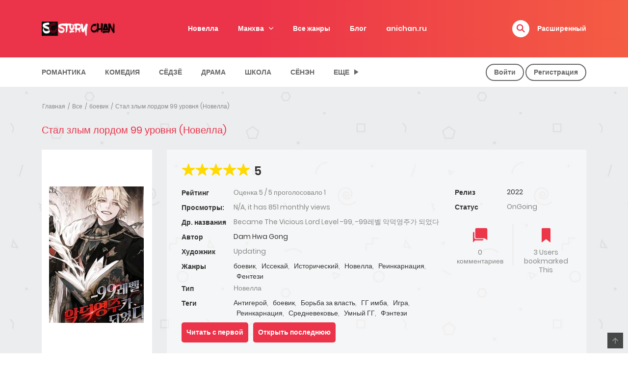

--- FILE ---
content_type: text/html; charset=UTF-8
request_url: https://storychan.ru/manga/stal-zlym-lordom-99-urovnja-novella/
body_size: 30361
content:
<!DOCTYPE html>
<html lang="ru-RU">
<head>
    <meta charset="UTF-8">
    <meta name="viewport" content="width=device-width, initial-scale=1">
    <link rel="profile" href="https://gmpg.org/xfn/11">
    <link rel="pingback" href="https://storychan.ru/xmlrpc.php">

		<script src="https://cdn.adfinity.pro/code/storychan.ru/adfinity.js" async></script>

<script type="text/javascript" >
   (function(m,e,t,r,i,k,a){m[i]=m[i]||function(){(m[i].a=m[i].a||[]).push(arguments)};
   m[i].l=1*new Date();
   for (var j = 0; j < document.scripts.length; j++) {if (document.scripts[j].src === r) { return; }}
   k=e.createElement(t),a=e.getElementsByTagName(t)[0],k.async=1,k.src=r,a.parentNode.insertBefore(k,a)})
   (window, document, "script", "https://mc.yandex.ru/metrika/tag.js", "ym");

   ym(87709439, "init", {
        clickmap:true,
        trackLinks:true,
        accurateTrackBounce:true,
        webvisor:true
   });
</script>
<noscript><div><img src="https://mc.yandex.ru/watch/87709439" style="position:absolute; left:-9999px;" alt="" /></div></noscript>

	

<script>window.yaContextCb=window.yaContextCb||[]</script>
<script src="https://yandex.ru/ads/system/context.js" async></script>


<script>
window.yaContextCb.push(() => {
    Ya.Context.AdvManager.render({
        "blockId": "R-A-10802997-4",
        "type": "fullscreen",
        "platform": "touch"
    })
})
</script>









	<meta name='robots' content='index, follow, max-image-preview:large, max-snippet:-1, max-video-preview:-1' />

	
	<title>Стал злым лордом -99 уровня (Новелла)</title>
	<meta name="description" content="«Война за территорию» — игра, в которой выбирается один из 100 персонажей-монархов и определяется окончательный победитель. Я попал в Зал Славы, потому что занял топ-1 мира за худшего персонажа — Отто де Скудерия." />
	<link rel="canonical" href="https://storychan.ru/manga/stal-zlym-lordom-99-urovnja-novella/" />
	<meta property="og:locale" content="ru_RU" />
	<meta property="og:type" content="article" />
	<meta property="og:title" content="Стал злым лордом 99 уровня (Новелла)" />
	<meta property="og:description" content="Стал злым лордом 99 уровня (Новелла)" />
	<meta property="og:url" content="https://storychan.ru/manga/stal-zlym-lordom-99-urovnja-novella/" />
	<meta property="og:site_name" content="storychan" />
	<meta property="article:modified_time" content="2023-07-08T15:35:00+00:00" />
	<meta property="og:image" content="https://storychan.ru/wp-content/uploads/2023/07/stal-zlym-lordom-99-urovnja-novella.jpg" />
	<meta property="og:image:width" content="1030" />
	<meta property="og:image:height" content="1592" />
	<meta property="og:image:type" content="image/jpeg" />
	<meta name="twitter:card" content="summary_large_image" />
	<meta name="twitter:label1" content="Примерное время для чтения" />
	<meta name="twitter:data1" content="1 минута" />
	<script type="application/ld+json" class="yoast-schema-graph">{"@context":"https://schema.org","@graph":[{"@type":"Article","@id":"https://storychan.ru/manga/stal-zlym-lordom-99-urovnja-novella/#article","isPartOf":{"@id":"https://storychan.ru/manga/stal-zlym-lordom-99-urovnja-novella/"},"author":{"name":"Alis","@id":"https://storychan.ru/#/schema/person/f8643248fb898ef218de490499b79807"},"headline":"Стал злым лордом 99 уровня (Новелла)","datePublished":"2023-07-08T15:27:05+00:00","dateModified":"2023-07-08T15:35:00+00:00","mainEntityOfPage":{"@id":"https://storychan.ru/manga/stal-zlym-lordom-99-urovnja-novella/"},"wordCount":58,"commentCount":0,"image":{"@id":"https://storychan.ru/manga/stal-zlym-lordom-99-urovnja-novella/#primaryimage"},"thumbnailUrl":"https://storychan.ru/wp-content/uploads/2023/07/stal-zlym-lordom-99-urovnja-novella.jpg","inLanguage":"ru-RU","potentialAction":[{"@type":"CommentAction","name":"Comment","target":["https://storychan.ru/manga/stal-zlym-lordom-99-urovnja-novella/#respond"]}]},{"@type":"WebPage","@id":"https://storychan.ru/manga/stal-zlym-lordom-99-urovnja-novella/","url":"https://storychan.ru/manga/stal-zlym-lordom-99-urovnja-novella/","name":"Стал злым лордом 99 уровня (Новелла)","isPartOf":{"@id":"https://storychan.ru/#website"},"primaryImageOfPage":{"@id":"https://storychan.ru/manga/stal-zlym-lordom-99-urovnja-novella/#primaryimage"},"image":{"@id":"https://storychan.ru/manga/stal-zlym-lordom-99-urovnja-novella/#primaryimage"},"thumbnailUrl":"https://storychan.ru/wp-content/uploads/2023/07/stal-zlym-lordom-99-urovnja-novella.jpg","datePublished":"2023-07-08T15:27:05+00:00","dateModified":"2023-07-08T15:35:00+00:00","description":"Стал злым лордом 99 уровня (Новелла)","breadcrumb":{"@id":"https://storychan.ru/manga/stal-zlym-lordom-99-urovnja-novella/#breadcrumb"},"inLanguage":"ru-RU","potentialAction":[{"@type":"ReadAction","target":["https://storychan.ru/manga/stal-zlym-lordom-99-urovnja-novella/"]}]},{"@type":"ImageObject","inLanguage":"ru-RU","@id":"https://storychan.ru/manga/stal-zlym-lordom-99-urovnja-novella/#primaryimage","url":"https://storychan.ru/wp-content/uploads/2023/07/stal-zlym-lordom-99-urovnja-novella.jpg","contentUrl":"https://storychan.ru/wp-content/uploads/2023/07/stal-zlym-lordom-99-urovnja-novella.jpg","width":1030,"height":1592},{"@type":"BreadcrumbList","@id":"https://storychan.ru/manga/stal-zlym-lordom-99-urovnja-novella/#breadcrumb","itemListElement":[{"@type":"ListItem","position":1,"name":"Главная страница","item":"https://storychan.ru/"},{"@type":"ListItem","position":2,"name":"Manga","item":"https://storychan.ru/manga/"},{"@type":"ListItem","position":3,"name":"Стал злым лордом 99 уровня (Новелла)"}]},{"@type":"WebSite","@id":"https://storychan.ru/#website","url":"https://storychan.ru/","name":"storychan","description":"Читать мангу и новеллы","potentialAction":[{"@type":"SearchAction","target":{"@type":"EntryPoint","urlTemplate":"https://storychan.ru/?s={search_term_string}"},"query-input":{"@type":"PropertyValueSpecification","valueRequired":true,"valueName":"search_term_string"}}],"inLanguage":"ru-RU"},{"@type":"Person","@id":"https://storychan.ru/#/schema/person/f8643248fb898ef218de490499b79807","name":"Alis","image":{"@type":"ImageObject","inLanguage":"ru-RU","@id":"https://storychan.ru/#/schema/person/image/","url":"https://secure.gravatar.com/avatar/f857bef1ca0eb925e903949928622fec6329aefaeaf3d8c24e202ecabdf292f0?s=96&d=mm&r=g","contentUrl":"https://secure.gravatar.com/avatar/f857bef1ca0eb925e903949928622fec6329aefaeaf3d8c24e202ecabdf292f0?s=96&d=mm&r=g","caption":"Alis"}}]}</script>
	


<link rel="alternate" title="oEmbed (JSON)" type="application/json+oembed" href="https://storychan.ru/wp-json/oembed/1.0/embed?url=https%3A%2F%2Fstorychan.ru%2Fmanga%2Fstal-zlym-lordom-99-urovnja-novella%2F" />
<link rel="alternate" title="oEmbed (XML)" type="text/xml+oembed" href="https://storychan.ru/wp-json/oembed/1.0/embed?url=https%3A%2F%2Fstorychan.ru%2Fmanga%2Fstal-zlym-lordom-99-urovnja-novella%2F&#038;format=xml" />
<style id='wp-img-auto-sizes-contain-inline-css' type='text/css'>
img:is([sizes=auto i],[sizes^="auto," i]){contain-intrinsic-size:3000px 1500px}
/*# sourceURL=wp-img-auto-sizes-contain-inline-css */
</style>
<style id='wp-emoji-styles-inline-css' type='text/css'>

	img.wp-smiley, img.emoji {
		display: inline !important;
		border: none !important;
		box-shadow: none !important;
		height: 1em !important;
		width: 1em !important;
		margin: 0 0.07em !important;
		vertical-align: -0.1em !important;
		background: none !important;
		padding: 0 !important;
	}
/*# sourceURL=wp-emoji-styles-inline-css */
</style>
<style id='wp-block-library-inline-css' type='text/css'>
:root{--wp-block-synced-color:#7a00df;--wp-block-synced-color--rgb:122,0,223;--wp-bound-block-color:var(--wp-block-synced-color);--wp-editor-canvas-background:#ddd;--wp-admin-theme-color:#007cba;--wp-admin-theme-color--rgb:0,124,186;--wp-admin-theme-color-darker-10:#006ba1;--wp-admin-theme-color-darker-10--rgb:0,107,160.5;--wp-admin-theme-color-darker-20:#005a87;--wp-admin-theme-color-darker-20--rgb:0,90,135;--wp-admin-border-width-focus:2px}@media (min-resolution:192dpi){:root{--wp-admin-border-width-focus:1.5px}}.wp-element-button{cursor:pointer}:root .has-very-light-gray-background-color{background-color:#eee}:root .has-very-dark-gray-background-color{background-color:#313131}:root .has-very-light-gray-color{color:#eee}:root .has-very-dark-gray-color{color:#313131}:root .has-vivid-green-cyan-to-vivid-cyan-blue-gradient-background{background:linear-gradient(135deg,#00d084,#0693e3)}:root .has-purple-crush-gradient-background{background:linear-gradient(135deg,#34e2e4,#4721fb 50%,#ab1dfe)}:root .has-hazy-dawn-gradient-background{background:linear-gradient(135deg,#faaca8,#dad0ec)}:root .has-subdued-olive-gradient-background{background:linear-gradient(135deg,#fafae1,#67a671)}:root .has-atomic-cream-gradient-background{background:linear-gradient(135deg,#fdd79a,#004a59)}:root .has-nightshade-gradient-background{background:linear-gradient(135deg,#330968,#31cdcf)}:root .has-midnight-gradient-background{background:linear-gradient(135deg,#020381,#2874fc)}:root{--wp--preset--font-size--normal:16px;--wp--preset--font-size--huge:42px}.has-regular-font-size{font-size:1em}.has-larger-font-size{font-size:2.625em}.has-normal-font-size{font-size:var(--wp--preset--font-size--normal)}.has-huge-font-size{font-size:var(--wp--preset--font-size--huge)}.has-text-align-center{text-align:center}.has-text-align-left{text-align:left}.has-text-align-right{text-align:right}.has-fit-text{white-space:nowrap!important}#end-resizable-editor-section{display:none}.aligncenter{clear:both}.items-justified-left{justify-content:flex-start}.items-justified-center{justify-content:center}.items-justified-right{justify-content:flex-end}.items-justified-space-between{justify-content:space-between}.screen-reader-text{border:0;clip-path:inset(50%);height:1px;margin:-1px;overflow:hidden;padding:0;position:absolute;width:1px;word-wrap:normal!important}.screen-reader-text:focus{background-color:#ddd;clip-path:none;color:#444;display:block;font-size:1em;height:auto;left:5px;line-height:normal;padding:15px 23px 14px;text-decoration:none;top:5px;width:auto;z-index:100000}html :where(.has-border-color){border-style:solid}html :where([style*=border-top-color]){border-top-style:solid}html :where([style*=border-right-color]){border-right-style:solid}html :where([style*=border-bottom-color]){border-bottom-style:solid}html :where([style*=border-left-color]){border-left-style:solid}html :where([style*=border-width]){border-style:solid}html :where([style*=border-top-width]){border-top-style:solid}html :where([style*=border-right-width]){border-right-style:solid}html :where([style*=border-bottom-width]){border-bottom-style:solid}html :where([style*=border-left-width]){border-left-style:solid}html :where(img[class*=wp-image-]){height:auto;max-width:100%}:where(figure){margin:0 0 1em}html :where(.is-position-sticky){--wp-admin--admin-bar--position-offset:var(--wp-admin--admin-bar--height,0px)}@media screen and (max-width:600px){html :where(.is-position-sticky){--wp-admin--admin-bar--position-offset:0px}}

/*# sourceURL=wp-block-library-inline-css */
</style>
<style id='classic-theme-styles-inline-css' type='text/css'>
/*! This file is auto-generated */
.wp-block-button__link{color:#fff;background-color:#32373c;border-radius:9999px;box-shadow:none;text-decoration:none;padding:calc(.667em + 2px) calc(1.333em + 2px);font-size:1.125em}.wp-block-file__button{background:#32373c;color:#fff;text-decoration:none}
/*# sourceURL=/wp-includes/css/classic-themes.min.css */
</style>
<link rel='stylesheet' id='ct-shortcode-css' href='https://storychan.ru/wp-content/plugins/madara-shortcodes/shortcodes/css/shortcodes.css?ver=6.9' type='text/css' media='all' />
<link rel='stylesheet' id='widgetopts-styles-css' href='https://storychan.ru/wp-content/plugins/widget-options/assets/css/widget-options.css?ver=4.1.3' type='text/css' media='all' />
<link rel='stylesheet' id='ionicons-css' href='https://storychan.ru/wp-content/themes/madara/css/fonts/ionicons/css/ionicons.min.css?ver=4.5.10' type='text/css' media='all' />
<link rel='stylesheet' id='madara-icons-css' href='https://storychan.ru/wp-content/themes/madara/css/fonts/ct-icon/ct-icon.css?ver=6.9' type='text/css' media='all' />
<link rel='stylesheet' id='bootstrap-css' href='https://storychan.ru/wp-content/themes/madara/css/bootstrap.min.css?ver=4.3.1' type='text/css' media='all' />
<link rel='stylesheet' id='slick-css' href='https://storychan.ru/wp-content/themes/madara/js/slick/slick.css?ver=1.9.0' type='text/css' media='all' />
<link rel='stylesheet' id='slick-theme-css' href='https://storychan.ru/wp-content/themes/madara/js/slick/slick-theme.css?ver=6.9' type='text/css' media='all' />
<link rel='stylesheet' id='loaders-css' href='https://storychan.ru/wp-content/themes/madara/css/loaders.min.css?ver=6.9' type='text/css' media='all' />
<link rel='stylesheet' id='madara-css-css' href='https://storychan.ru/wp-content/themes/madara/style.css?ver=1.6.6' type='text/css' media='all' />
<style id='madara-css-inline-css' type='text/css'>
:root{ --madara-main-color: #eb3349; }#pageloader .loader-inner.ball-pulse > div, #pageloader .loader-inner.ball-pulse-sync > div, #pageloader .loader-inner.ball-beat > div, #pageloader .loader-inner.ball-grid-pulse > div, #pageloader .loader-inner.ball-grid-beat > div, #pageloader .loader-inner.ball-pulse-rise>div, #pageloader .loader-inner.ball-rotate>div, #pageloader .loader-inner.ball-rotate>div:after, #pageloader .loader-inner.ball-rotate>div:before, #pageloader .loader-inner.cube-transition>div, #pageloader .loader-inner.ball-zig-zag>div, #pageloader .loader-inner.ball-zig-zag-deflect>div, #pageloader .loader-inner.line-scale-party>div, #pageloader .loader-inner.line-scale-pulse-out-rapid>div, #pageloader .loader-inner.line-scale-pulse-out>div, #pageloader .loader-inner.line-scale>div, #pageloader .loader-inner.line-spin-fade-loader>div, #pageloader .loader-inner.ball-scale>div, #pageloader .loader-inner.ball-scale-multiple>div, #pageloader .loader-inner.ball-spin-fade-loader>div, #pageloader .loader-inner.square-spin>div {background-color: #ffffff}#pageloader .loader-inner.ball-clip-rotate > div {border: 2px solid #ffffff; border-bottom-color: transparent;}#pageloader .loader-inner.ball-scale-ripple>div, #pageloader .loader-inner.ball-scale-ripple-multiple>div {border: 2px solid #ffffff;}#pageloader .loader-inner.ball-clip-rotate-pulse>div:first-child {background: #ffffff;}#pageloader .loader-inner.ball-clip-rotate-pulse>div:last-child {border-color: #ffffff transparent;}#pageloader .loader-inner.ball-clip-rotate-multiple>div {border: 2px solid #ffffff; border-bottom-color: transparent; border-top-color: transparent;}#pageloader .loader-inner.triangle-skew-spin>div { border-left: 20px solid transparent; border-right: 20px solid transparent; border-bottom: 20px solid #ffffff;}#pageloader .loader-inner.ball-triangle-path>div {border: 1px solid #ffffff;}#pageloader .loader-inner.semi-circle-spin>div {background-image: linear-gradient(transparent 0,transparent 70%, #ffffff 30%, #ffffff 100%);}
			#pageloader.spinners{
				position:fixed;
				top:0;
				left:0;
				width:100%;
				height:100%;
				z-index:99999;
				background:#ef4546
			}
		
			p.madara-unyson{
				color: #FF0000;
			}
		
			.table.table-hover.list-bookmark tr:last-child td{
				text-align: center;
			}
		#adminmenu .wp-submenu li.current { display: none !important;}.show_tgmpa_version{ float: right; padding: 0em 1.5em 0.5em 0; }.tgmpa > h2{ font-size: 23px; font-weight: 400; line-height: 29px; margin: 0; padding: 9px 15px 4px 0;}.update-php{ width: 100%; height: 98%; min-height: 850px; padding-top: 1px; }@media only screen and (-webkit-min-device-pixel-ratio: 2),(min-resolution: 192dpi) {
				/* Retina Logo */
				.site-header .c-header__top .wrap_branding a {background:url(https://storychan.ru/wp-content/uploads/2017/10/logo-.png) no-repeat center; background-size:contain; display:block; max-width: 100%}
				.site-header .c-header__top .wrap_branding a img{ opacity:0; visibility:hidden;}
			}.c-blog-post .entry-content .entry-content_wrap .read-container img.alignleft { margin: 10px 30px 10px 0 !important; } .c-blog-post .entry-content .entry-content_wrap .read-container img.alignright { margin: 10px 0px 10px 30px !important; } .read-container i.fas.fa-spinner.fa-spin{ font-size: 31px; color: #888; }.c-blog-post .entry-content .entry-content_wrap .read-container img{ cursor : pointer; }.choose-avatar .loading-overlay {
			position: absolute;
			top: 0;
			left: 0;
			right: 0;
			bottom: 0;
			background-color: rgba(255, 255, 255, 0.72);
			z-index: 1;
			display: none;
		}

		.choose-avatar .loading-overlay i.fas.fa-spinner {
			font-size: 40px;
			color: #ec3348;
		}

		.choose-avatar .loading-overlay .loading-icon {
			position: absolute;
			top: 50%;
			left: 50%;
			transform: translate(-50%,-50%);
		}

		.choose-avatar.uploading .loading-overlay {
			display: block;
		}.site-header .c-sub-header-nav .entry-header {
			display: none;
			margin-bottom: 15px;
		}

		.site-header .c-sub-header-nav.sticky .entry-header {
			display: block;
		}

		.site-header .c-sub-header-nav.hide-sticky-menu.sticky .c-sub-nav_wrap{
			display:none;
		}
		.site-header .c-sub-header-nav.hide-sticky-menu .entry-header{
			margin-top:15px;
		}
		.chapter-type-manga .c-blog-post .entry-content .entry-content_wrap .reading-content::before {
				content: ' ';
				display: block;
				width: 100%;
				height: 100%;
				position: absolute;
			}@media (max-width: 480px) {.c-blog-post .entry-content .entry-content_wrap .reading-content{margin-left:-15px;margin-right:-15px}}.page-listing-item .post-title h3, .slider__content_item h4{-webkit-line-clamp: 3;}
        .settings-page table.list-bookmark > tbody tr td > div.mange-name:before {
            content: "Название";
          }
          .settings-page table.list-bookmark > tbody tr td > div.action:before {
            content: "Редактировать";
          }
          .settings-page table.list-bookmark > tbody tr td > div.post-on:before {            
            content: "Обновлена ";
          }
.zaversheno {background-color: green;
    color:white;
}

.anons {background-color: #9933FF;
    color:white;
}

.prodolzhaetsja {background-color: #CCCCCC;
    color:black;
}
/*# sourceURL=madara-css-inline-css */
</style>
<link rel='stylesheet' id='wpdiscuz-frontend-css-css' href='https://storychan.ru/wp-content/plugins/wpdiscuz/themes/default/style.css?ver=7.6.45' type='text/css' media='all' />
<style id='wpdiscuz-frontend-css-inline-css' type='text/css'>
 #wpdcom .wpd-blog-administrator .wpd-comment-label{color:#ffffff;background-color:#00B38F;border:none}#wpdcom .wpd-blog-administrator .wpd-comment-author, #wpdcom .wpd-blog-administrator .wpd-comment-author a{color:#00B38F}#wpdcom.wpd-layout-1 .wpd-comment .wpd-blog-administrator .wpd-avatar img{border-color:#00B38F}#wpdcom.wpd-layout-2 .wpd-comment.wpd-reply .wpd-comment-wrap.wpd-blog-administrator{border-left:3px solid #00B38F}#wpdcom.wpd-layout-2 .wpd-comment .wpd-blog-administrator .wpd-avatar img{border-bottom-color:#00B38F}#wpdcom.wpd-layout-3 .wpd-blog-administrator .wpd-comment-subheader{border-top:1px dashed #00B38F}#wpdcom.wpd-layout-3 .wpd-reply .wpd-blog-administrator .wpd-comment-right{border-left:1px solid #00B38F}#wpdcom .wpd-blog-editor .wpd-comment-label{color:#ffffff;background-color:#00B38F;border:none}#wpdcom .wpd-blog-editor .wpd-comment-author, #wpdcom .wpd-blog-editor .wpd-comment-author a{color:#00B38F}#wpdcom.wpd-layout-1 .wpd-comment .wpd-blog-editor .wpd-avatar img{border-color:#00B38F}#wpdcom.wpd-layout-2 .wpd-comment.wpd-reply .wpd-comment-wrap.wpd-blog-editor{border-left:3px solid #00B38F}#wpdcom.wpd-layout-2 .wpd-comment .wpd-blog-editor .wpd-avatar img{border-bottom-color:#00B38F}#wpdcom.wpd-layout-3 .wpd-blog-editor .wpd-comment-subheader{border-top:1px dashed #00B38F}#wpdcom.wpd-layout-3 .wpd-reply .wpd-blog-editor .wpd-comment-right{border-left:1px solid #00B38F}#wpdcom .wpd-blog-author .wpd-comment-label{color:#ffffff;background-color:#00B38F;border:none}#wpdcom .wpd-blog-author .wpd-comment-author, #wpdcom .wpd-blog-author .wpd-comment-author a{color:#00B38F}#wpdcom.wpd-layout-1 .wpd-comment .wpd-blog-author .wpd-avatar img{border-color:#00B38F}#wpdcom.wpd-layout-2 .wpd-comment .wpd-blog-author .wpd-avatar img{border-bottom-color:#00B38F}#wpdcom.wpd-layout-3 .wpd-blog-author .wpd-comment-subheader{border-top:1px dashed #00B38F}#wpdcom.wpd-layout-3 .wpd-reply .wpd-blog-author .wpd-comment-right{border-left:1px solid #00B38F}#wpdcom .wpd-blog-contributor .wpd-comment-label{color:#ffffff;background-color:#00B38F;border:none}#wpdcom .wpd-blog-contributor .wpd-comment-author, #wpdcom .wpd-blog-contributor .wpd-comment-author a{color:#00B38F}#wpdcom.wpd-layout-1 .wpd-comment .wpd-blog-contributor .wpd-avatar img{border-color:#00B38F}#wpdcom.wpd-layout-2 .wpd-comment .wpd-blog-contributor .wpd-avatar img{border-bottom-color:#00B38F}#wpdcom.wpd-layout-3 .wpd-blog-contributor .wpd-comment-subheader{border-top:1px dashed #00B38F}#wpdcom.wpd-layout-3 .wpd-reply .wpd-blog-contributor .wpd-comment-right{border-left:1px solid #00B38F}#wpdcom .wpd-blog-subscriber .wpd-comment-label{color:#ffffff;background-color:#d30000;border:none}#wpdcom .wpd-blog-subscriber .wpd-comment-author, #wpdcom .wpd-blog-subscriber .wpd-comment-author a{color:#d30000}#wpdcom.wpd-layout-2 .wpd-comment .wpd-blog-subscriber .wpd-avatar img{border-bottom-color:#d30000}#wpdcom.wpd-layout-3 .wpd-blog-subscriber .wpd-comment-subheader{border-top:1px dashed #d30000}#wpdcom .wpd-blog-customer .wpd-comment-label{color:#ffffff;background-color:#00B38F;border:none}#wpdcom .wpd-blog-customer .wpd-comment-author, #wpdcom .wpd-blog-customer .wpd-comment-author a{color:#00B38F}#wpdcom.wpd-layout-1 .wpd-comment .wpd-blog-customer .wpd-avatar img{border-color:#00B38F}#wpdcom.wpd-layout-2 .wpd-comment .wpd-blog-customer .wpd-avatar img{border-bottom-color:#00B38F}#wpdcom.wpd-layout-3 .wpd-blog-customer .wpd-comment-subheader{border-top:1px dashed #00B38F}#wpdcom.wpd-layout-3 .wpd-reply .wpd-blog-customer .wpd-comment-right{border-left:1px solid #00B38F}#wpdcom .wpd-blog-shop_manager .wpd-comment-label{color:#ffffff;background-color:#00B38F;border:none}#wpdcom .wpd-blog-shop_manager .wpd-comment-author, #wpdcom .wpd-blog-shop_manager .wpd-comment-author a{color:#00B38F}#wpdcom.wpd-layout-1 .wpd-comment .wpd-blog-shop_manager .wpd-avatar img{border-color:#00B38F}#wpdcom.wpd-layout-2 .wpd-comment .wpd-blog-shop_manager .wpd-avatar img{border-bottom-color:#00B38F}#wpdcom.wpd-layout-3 .wpd-blog-shop_manager .wpd-comment-subheader{border-top:1px dashed #00B38F}#wpdcom.wpd-layout-3 .wpd-reply .wpd-blog-shop_manager .wpd-comment-right{border-left:1px solid #00B38F}#wpdcom .wpd-blog-translator .wpd-comment-label{color:#ffffff;background-color:#00B38F;border:none}#wpdcom .wpd-blog-translator .wpd-comment-author, #wpdcom .wpd-blog-translator .wpd-comment-author a{color:#00B38F}#wpdcom.wpd-layout-1 .wpd-comment .wpd-blog-translator .wpd-avatar img{border-color:#00B38F}#wpdcom.wpd-layout-2 .wpd-comment .wpd-blog-translator .wpd-avatar img{border-bottom-color:#00B38F}#wpdcom.wpd-layout-3 .wpd-blog-translator .wpd-comment-subheader{border-top:1px dashed #00B38F}#wpdcom.wpd-layout-3 .wpd-reply .wpd-blog-translator .wpd-comment-right{border-left:1px solid #00B38F}#wpdcom .wpd-blog-bbp_keymaster .wpd-comment-label{color:#ffffff;background-color:#00B38F;border:none}#wpdcom .wpd-blog-bbp_keymaster .wpd-comment-author, #wpdcom .wpd-blog-bbp_keymaster .wpd-comment-author a{color:#00B38F}#wpdcom.wpd-layout-1 .wpd-comment .wpd-blog-bbp_keymaster .wpd-avatar img{border-color:#00B38F}#wpdcom.wpd-layout-2 .wpd-comment .wpd-blog-bbp_keymaster .wpd-avatar img{border-bottom-color:#00B38F}#wpdcom.wpd-layout-3 .wpd-blog-bbp_keymaster .wpd-comment-subheader{border-top:1px dashed #00B38F}#wpdcom.wpd-layout-3 .wpd-reply .wpd-blog-bbp_keymaster .wpd-comment-right{border-left:1px solid #00B38F}#wpdcom .wpd-blog-bbp_moderator .wpd-comment-label{color:#ffffff;background-color:#00B38F;border:none}#wpdcom .wpd-blog-bbp_moderator .wpd-comment-author, #wpdcom .wpd-blog-bbp_moderator .wpd-comment-author a{color:#00B38F}#wpdcom.wpd-layout-1 .wpd-comment .wpd-blog-bbp_moderator .wpd-avatar img{border-color:#00B38F}#wpdcom.wpd-layout-2 .wpd-comment .wpd-blog-bbp_moderator .wpd-avatar img{border-bottom-color:#00B38F}#wpdcom.wpd-layout-3 .wpd-blog-bbp_moderator .wpd-comment-subheader{border-top:1px dashed #00B38F}#wpdcom.wpd-layout-3 .wpd-reply .wpd-blog-bbp_moderator .wpd-comment-right{border-left:1px solid #00B38F}#wpdcom .wpd-blog-bbp_participant .wpd-comment-label{color:#ffffff;background-color:#00B38F;border:none}#wpdcom .wpd-blog-bbp_participant .wpd-comment-author, #wpdcom .wpd-blog-bbp_participant .wpd-comment-author a{color:#00B38F}#wpdcom.wpd-layout-1 .wpd-comment .wpd-blog-bbp_participant .wpd-avatar img{border-color:#00B38F}#wpdcom.wpd-layout-2 .wpd-comment .wpd-blog-bbp_participant .wpd-avatar img{border-bottom-color:#00B38F}#wpdcom.wpd-layout-3 .wpd-blog-bbp_participant .wpd-comment-subheader{border-top:1px dashed #00B38F}#wpdcom.wpd-layout-3 .wpd-reply .wpd-blog-bbp_participant .wpd-comment-right{border-left:1px solid #00B38F}#wpdcom .wpd-blog-bbp_spectator .wpd-comment-label{color:#ffffff;background-color:#00B38F;border:none}#wpdcom .wpd-blog-bbp_spectator .wpd-comment-author, #wpdcom .wpd-blog-bbp_spectator .wpd-comment-author a{color:#00B38F}#wpdcom.wpd-layout-1 .wpd-comment .wpd-blog-bbp_spectator .wpd-avatar img{border-color:#00B38F}#wpdcom.wpd-layout-2 .wpd-comment .wpd-blog-bbp_spectator .wpd-avatar img{border-bottom-color:#00B38F}#wpdcom.wpd-layout-3 .wpd-blog-bbp_spectator .wpd-comment-subheader{border-top:1px dashed #00B38F}#wpdcom.wpd-layout-3 .wpd-reply .wpd-blog-bbp_spectator .wpd-comment-right{border-left:1px solid #00B38F}#wpdcom .wpd-blog-bbp_blocked .wpd-comment-label{color:#ffffff;background-color:#00B38F;border:none}#wpdcom .wpd-blog-bbp_blocked .wpd-comment-author, #wpdcom .wpd-blog-bbp_blocked .wpd-comment-author a{color:#00B38F}#wpdcom.wpd-layout-1 .wpd-comment .wpd-blog-bbp_blocked .wpd-avatar img{border-color:#00B38F}#wpdcom.wpd-layout-2 .wpd-comment .wpd-blog-bbp_blocked .wpd-avatar img{border-bottom-color:#00B38F}#wpdcom.wpd-layout-3 .wpd-blog-bbp_blocked .wpd-comment-subheader{border-top:1px dashed #00B38F}#wpdcom.wpd-layout-3 .wpd-reply .wpd-blog-bbp_blocked .wpd-comment-right{border-left:1px solid #00B38F}#wpdcom .wpd-blog-wpseo_manager .wpd-comment-label{color:#ffffff;background-color:#00B38F;border:none}#wpdcom .wpd-blog-wpseo_manager .wpd-comment-author, #wpdcom .wpd-blog-wpseo_manager .wpd-comment-author a{color:#00B38F}#wpdcom.wpd-layout-1 .wpd-comment .wpd-blog-wpseo_manager .wpd-avatar img{border-color:#00B38F}#wpdcom.wpd-layout-2 .wpd-comment .wpd-blog-wpseo_manager .wpd-avatar img{border-bottom-color:#00B38F}#wpdcom.wpd-layout-3 .wpd-blog-wpseo_manager .wpd-comment-subheader{border-top:1px dashed #00B38F}#wpdcom.wpd-layout-3 .wpd-reply .wpd-blog-wpseo_manager .wpd-comment-right{border-left:1px solid #00B38F}#wpdcom .wpd-blog-wpseo_editor .wpd-comment-label{color:#ffffff;background-color:#00B38F;border:none}#wpdcom .wpd-blog-wpseo_editor .wpd-comment-author, #wpdcom .wpd-blog-wpseo_editor .wpd-comment-author a{color:#00B38F}#wpdcom.wpd-layout-1 .wpd-comment .wpd-blog-wpseo_editor .wpd-avatar img{border-color:#00B38F}#wpdcom.wpd-layout-2 .wpd-comment .wpd-blog-wpseo_editor .wpd-avatar img{border-bottom-color:#00B38F}#wpdcom.wpd-layout-3 .wpd-blog-wpseo_editor .wpd-comment-subheader{border-top:1px dashed #00B38F}#wpdcom.wpd-layout-3 .wpd-reply .wpd-blog-wpseo_editor .wpd-comment-right{border-left:1px solid #00B38F}#wpdcom .wpd-blog-post_author .wpd-comment-label{color:#ffffff;background-color:#00B38F;border:none}#wpdcom .wpd-blog-post_author .wpd-comment-author, #wpdcom .wpd-blog-post_author .wpd-comment-author a{color:#00B38F}#wpdcom .wpd-blog-post_author .wpd-avatar img{border-color:#00B38F}#wpdcom.wpd-layout-1 .wpd-comment .wpd-blog-post_author .wpd-avatar img{border-color:#00B38F}#wpdcom.wpd-layout-2 .wpd-comment.wpd-reply .wpd-comment-wrap.wpd-blog-post_author{border-left:3px solid #00B38F}#wpdcom.wpd-layout-2 .wpd-comment .wpd-blog-post_author .wpd-avatar img{border-bottom-color:#00B38F}#wpdcom.wpd-layout-3 .wpd-blog-post_author .wpd-comment-subheader{border-top:1px dashed #00B38F}#wpdcom.wpd-layout-3 .wpd-reply .wpd-blog-post_author .wpd-comment-right{border-left:1px solid #00B38F}#wpdcom .wpd-blog-guest .wpd-comment-label{color:#ffffff;background-color:#00B38F;border:none}#wpdcom .wpd-blog-guest .wpd-comment-author, #wpdcom .wpd-blog-guest .wpd-comment-author a{color:#00B38F}#wpdcom.wpd-layout-3 .wpd-blog-guest .wpd-comment-subheader{border-top:1px dashed #00B38F}#comments, #respond, .comments-area, #wpdcom{}#wpdcom .ql-editor > *{color:#777777}#wpdcom .ql-editor::before{}#wpdcom .ql-toolbar{border:1px solid #DDDDDD;border-top:none}#wpdcom .ql-container{border:1px solid #DDDDDD;border-bottom:none}#wpdcom .wpd-form-row .wpdiscuz-item input[type="text"], #wpdcom .wpd-form-row .wpdiscuz-item input[type="email"], #wpdcom .wpd-form-row .wpdiscuz-item input[type="url"], #wpdcom .wpd-form-row .wpdiscuz-item input[type="color"], #wpdcom .wpd-form-row .wpdiscuz-item input[type="date"], #wpdcom .wpd-form-row .wpdiscuz-item input[type="datetime"], #wpdcom .wpd-form-row .wpdiscuz-item input[type="datetime-local"], #wpdcom .wpd-form-row .wpdiscuz-item input[type="month"], #wpdcom .wpd-form-row .wpdiscuz-item input[type="number"], #wpdcom .wpd-form-row .wpdiscuz-item input[type="time"], #wpdcom textarea, #wpdcom select{border:1px solid #DDDDDD;color:#777777}#wpdcom .wpd-form-row .wpdiscuz-item textarea{border:1px solid #DDDDDD}#wpdcom input::placeholder, #wpdcom textarea::placeholder, #wpdcom input::-moz-placeholder, #wpdcom textarea::-webkit-input-placeholder{}#wpdcom .wpd-comment-text{color:#777777}#wpdcom .wpd-thread-head .wpd-thread-info{border-bottom:2px solid #e20000}#wpdcom .wpd-thread-head .wpd-thread-info.wpd-reviews-tab svg{fill:#e20000}#wpdcom .wpd-thread-head .wpdiscuz-user-settings{border-bottom:2px solid #e20000}#wpdcom .wpd-thread-head .wpdiscuz-user-settings:hover{color:#e20000}#wpdcom .wpd-comment .wpd-follow-link:hover{color:#e20000}#wpdcom .wpd-comment-status .wpd-sticky{color:#e20000}#wpdcom .wpd-thread-filter .wpdf-active{color:#e20000;border-bottom-color:#e20000}#wpdcom .wpd-comment-info-bar{border:1px dashed #e83333;background:#fde6e6}#wpdcom .wpd-comment-info-bar .wpd-current-view i{color:#e20000}#wpdcom .wpd-filter-view-all:hover{background:#e20000}#wpdcom .wpdiscuz-item .wpdiscuz-rating > label{color:#DDDDDD}#wpdcom .wpdiscuz-item .wpdiscuz-rating:not(:checked) > label:hover, .wpdiscuz-rating:not(:checked) > label:hover ~ label{}#wpdcom .wpdiscuz-item .wpdiscuz-rating > input ~ label:hover, #wpdcom .wpdiscuz-item .wpdiscuz-rating > input:not(:checked) ~ label:hover ~ label, #wpdcom .wpdiscuz-item .wpdiscuz-rating > input:not(:checked) ~ label:hover ~ label{color:#FFED85}#wpdcom .wpdiscuz-item .wpdiscuz-rating > input:checked ~ label:hover, #wpdcom .wpdiscuz-item .wpdiscuz-rating > input:checked ~ label:hover, #wpdcom .wpdiscuz-item .wpdiscuz-rating > label:hover ~ input:checked ~ label, #wpdcom .wpdiscuz-item .wpdiscuz-rating > input:checked + label:hover ~ label, #wpdcom .wpdiscuz-item .wpdiscuz-rating > input:checked ~ label:hover ~ label, .wpd-custom-field .wcf-active-star, #wpdcom .wpdiscuz-item .wpdiscuz-rating > input:checked ~ label{color:#FFD700}#wpd-post-rating .wpd-rating-wrap .wpd-rating-stars svg .wpd-star{fill:#DDDDDD}#wpd-post-rating .wpd-rating-wrap .wpd-rating-stars svg .wpd-active{fill:#FFD700}#wpd-post-rating .wpd-rating-wrap .wpd-rate-starts svg .wpd-star{fill:#DDDDDD}#wpd-post-rating .wpd-rating-wrap .wpd-rate-starts:hover svg .wpd-star{fill:#FFED85}#wpd-post-rating.wpd-not-rated .wpd-rating-wrap .wpd-rate-starts svg:hover ~ svg .wpd-star{fill:#DDDDDD}.wpdiscuz-post-rating-wrap .wpd-rating .wpd-rating-wrap .wpd-rating-stars svg .wpd-star{fill:#DDDDDD}.wpdiscuz-post-rating-wrap .wpd-rating .wpd-rating-wrap .wpd-rating-stars svg .wpd-active{fill:#FFD700}#wpdcom .wpd-comment .wpd-follow-active{color:#ff7a00}#wpdcom .page-numbers{color:#555;border:#555 1px solid}#wpdcom span.current{background:#555}#wpdcom.wpd-layout-1 .wpd-new-loaded-comment > .wpd-comment-wrap > .wpd-comment-right{background:#FFFAD6}#wpdcom.wpd-layout-2 .wpd-new-loaded-comment.wpd-comment > .wpd-comment-wrap > .wpd-comment-right{background:#FFFAD6}#wpdcom.wpd-layout-2 .wpd-new-loaded-comment.wpd-comment.wpd-reply > .wpd-comment-wrap > .wpd-comment-right{background:transparent}#wpdcom.wpd-layout-2 .wpd-new-loaded-comment.wpd-comment.wpd-reply > .wpd-comment-wrap{background:#FFFAD6}#wpdcom.wpd-layout-3 .wpd-new-loaded-comment.wpd-comment > .wpd-comment-wrap > .wpd-comment-right{background:#FFFAD6}#wpdcom .wpd-follow:hover i, #wpdcom .wpd-unfollow:hover i, #wpdcom .wpd-comment .wpd-follow-active:hover i{color:#e20000}#wpdcom .wpdiscuz-readmore{cursor:pointer;color:#e20000}.wpd-custom-field .wcf-pasiv-star, #wpcomm .wpdiscuz-item .wpdiscuz-rating > label{color:#DDDDDD}.wpd-wrapper .wpd-list-item.wpd-active{border-top:3px solid #e20000}#wpdcom.wpd-layout-2 .wpd-comment.wpd-reply.wpd-unapproved-comment .wpd-comment-wrap{border-left:3px solid #FFFAD6}#wpdcom.wpd-layout-3 .wpd-comment.wpd-reply.wpd-unapproved-comment .wpd-comment-right{border-left:1px solid #FFFAD6}#wpdcom .wpd-prim-button{background-color:#d80808;color:#FFFFFF}#wpdcom .wpd_label__check i.wpdicon-on{color:#d80808;border:1px solid #ec8484}#wpd-bubble-wrapper #wpd-bubble-all-comments-count{color:#d12121}#wpd-bubble-wrapper > div{background-color:#d12121}#wpd-bubble-wrapper > #wpd-bubble #wpd-bubble-add-message{background-color:#d12121}#wpd-bubble-wrapper > #wpd-bubble #wpd-bubble-add-message::before{border-left-color:#d12121;border-right-color:#d12121}#wpd-bubble-wrapper.wpd-right-corner > #wpd-bubble #wpd-bubble-add-message::before{border-left-color:#d12121;border-right-color:#d12121}.wpd-inline-icon-wrapper path.wpd-inline-icon-first{fill:#c91e1e}.wpd-inline-icon-count{background-color:#c91e1e}.wpd-inline-icon-count::before{border-right-color:#c91e1e}.wpd-inline-form-wrapper::before{border-bottom-color:#c91e1e}.wpd-inline-form-question{background-color:#c91e1e}.wpd-inline-form{background-color:#c91e1e}.wpd-last-inline-comments-wrapper{border-color:#c91e1e}.wpd-last-inline-comments-wrapper::before{border-bottom-color:#c91e1e}.wpd-last-inline-comments-wrapper .wpd-view-all-inline-comments{background:#c91e1e}.wpd-last-inline-comments-wrapper .wpd-view-all-inline-comments:hover,.wpd-last-inline-comments-wrapper .wpd-view-all-inline-comments:active,.wpd-last-inline-comments-wrapper .wpd-view-all-inline-comments:focus{background-color:#c91e1e}#wpdcom .ql-snow .ql-tooltip[data-mode="link"]::before{content:"Введите ссылку:"}#wpdcom .ql-snow .ql-tooltip.ql-editing a.ql-action::after{content:"Сохранить"}.comments-area{width:auto}
/*# sourceURL=wpdiscuz-frontend-css-inline-css */
</style>
<link rel='stylesheet' id='quill-css-css' href='https://storychan.ru/wp-content/plugins/wpdiscuz/assets/third-party/quill/quill.snow.min.css?ver=1.3.6' type='text/css' media='all' />
<link rel='stylesheet' id='wmu-colorbox-css-css' href='https://storychan.ru/wp-content/plugins/wpdiscuz/assets/third-party/colorbox/colorbox.min.css?ver=6.9' type='text/css' media='all' />
<link rel='stylesheet' id='wpdiscuz-mu-css-css' href='https://storychan.ru/wp-content/plugins/wpdiscuz/assets/css/wpdiscuz-mu-frontend.min.css?ver=6.9' type='text/css' media='all' />
<link rel='stylesheet' id='wpdiscuz-user-content-css-css' href='https://storychan.ru/wp-content/plugins/wpdiscuz/assets/css/wpdiscuz-user-content.min.css?ver=7.6.45' type='text/css' media='all' />
<script type="text/javascript" src="https://storychan.ru/wp-includes/js/jquery/jquery.min.js?ver=3.7.1" id="jquery-core-js"></script>
<script type="text/javascript" src="https://storychan.ru/wp-includes/js/jquery/jquery-migrate.min.js?ver=3.4.1" id="jquery-migrate-js"></script>
<script type="text/javascript" id="wbcr_clearfy-css-lazy-load-js-extra">
/* <![CDATA[ */
var wbcr_clearfy_async_links = {"wbcr_clearfy-font-awesome":"https://storychan.ru/wp-content/plugins/wpdiscuz/assets/third-party/font-awesome-5.13.0/css/fa.min.css"};
//# sourceURL=wbcr_clearfy-css-lazy-load-js-extra
/* ]]> */
</script>
<script type="text/javascript" src="https://storychan.ru/wp-content/plugins/clearfy/assets/js/css-lazy-load.min.js?ver=2.4.1" id="wbcr_clearfy-css-lazy-load-js"></script>
<script></script><style type="text/css">.recentcomments a{display:inline !important;padding:0 !important;margin:0 !important;}</style><meta name="generator" content="Powered by WPBakery Page Builder - drag and drop page builder for WordPress."/>
<link rel="icon" href="https://storychan.ru/wp-content/uploads/2022/11/log8o-.png" sizes="32x32" />
<link rel="icon" href="https://storychan.ru/wp-content/uploads/2022/11/log8o-.png" sizes="192x192" />
<link rel="apple-touch-icon" href="https://storychan.ru/wp-content/uploads/2022/11/log8o-.png" />
<meta name="msapplication-TileImage" content="https://storychan.ru/wp-content/uploads/2022/11/log8o-.png" />
					<script type="application/ld+json">
						{
							"@context": "http://schema.org",
							"@type": "Article",
							"mainEntityOfPage": {
								"@type": "WebPage",
								"@id": "https://google.com/article"
							},
							"headline": "Стал злым лордом 99 уровня (Новелла)",
							"image": {
								"@type": "ImageObject",
								"url": "https://storychan.ru/wp-content/uploads/2023/07/stal-zlym-lordom-99-urovnja-novella.jpg",
								"height": 391,
								"width": 696							},
							"datePublished": "2023-07-08 15:27:05",
							"dateModified": "2023-07-08 15:35:00",
							"author": {
								"@type": "Person",
								"name": "Dam Hwa Gong"
							},
							"publisher": {
								"@type": "Organization",
								"name": "storychan",
								"logo": {
									"@type": "ImageObject",
									"url": "https://storychan.ru/wp-content/uploads/2017/10/logo-.png"
								}
							},
							"description": "«Война за территорию» — игра, в которой выбирается один из 100 персонажей-монархов и определяется окончательный победитель. Я попал в Зал Славы, потому что занял топ-1 мира за худшего персонажа — Отто де Скудерия."
						}
					</script>
				<meta property="og:type" content="article"/>
<meta property="og:image" content="https://storychan.ru/wp-content/uploads/2023/07/stal-zlym-lordom-99-urovnja-novella.jpg"/>
<meta property="og:site_name" content="storychan"/>
<meta property="fb:app_id" content="" />
<meta property="og:title" content="Стал злым лордом -99 уровня (Новелла)"/>
<meta property="og:url" content="https://storychan.ru/manga/stal-zlym-lordom-99-urovnja-novella/"/>
<meta property="og:description" content="«Война за территорию» — игра, в которой выбирается один из 100 персонажей-монархов и определяется окончательный победитель. Я попал в Зал Славы, потому что занял топ-1 мира за худшего персонажа — Отто де Скудерия."/>
<meta name="twitter:card" content="summary" />
<meta name="twitter:site" content="@storychan" />
<meta name="twitter:title" content="Стал злым лордом -99 уровня (Новелла)" />
<meta name="twitter:description" content="«Война за территорию» — игра, в которой выбирается один из 100 персонажей-монархов и определяется окончательный победитель. Я попал в Зал Славы, потому что занял топ-1 мира за худшего персонажа — Отто де Скудерия." />
<meta name="twitter:url" content="https://storychan.ru/manga/stal-zlym-lordom-99-urovnja-novella/" />
<meta name="twitter:image" content="https://storychan.ru/wp-content/uploads/2023/07/stal-zlym-lordom-99-urovnja-novella.jpg" />
<meta name="description" content="«Война за территорию» — игра, в которой выбирается один из 100 персонажей-монархов и определяется окончательный победитель. Я попал в Зал Славы, потому что занял топ-1 мира за худшего персонажа — Отто де Скудерия." />
<noscript><style> .wpb_animate_when_almost_visible { opacity: 1; }</style></noscript></head>

<body data-rsssl=1 class="wp-singular wp-manga-template-default single single-wp-manga postid-12969 wp-embed-responsive wp-theme-madara wp-manga-page manga-page page header-style-1 is-sidebar text-ui-dark manga-type-icon wpb-js-composer js-comp-ver-7.2 vc_responsive">




<div class="wrap">
    <div class="body-wrap">
		        <header class="site-header">
            <div class="c-header__top">
                <ul class="search-main-menu">
                    <li>
                        <form id="blog-post-search" class="ajax" action="https://storychan.ru/" method="get">
                            <input type="text" placeholder="Поиск..." name="s" value="">
                            <input type="submit" value="Поиск">
                            <div class="loader-inner line-scale">
                                <div></div>
                                <div></div>
                                <div></div>
                                <div></div>
                                <div></div>
                            </div>
                        </form>
                    </li>
                </ul>
                <div class="main-navigation style-1 ">
                    <div class="container ">
                        <div class="row">
                            <div class="col-md-12">
                                <div class="main-navigation_wrap">
                                    <div class="wrap_branding">
                                        <a class="logo" href="https://storychan.ru/" title="storychan">
											                                            <img class="img-responsive" src="https://storychan.ru/wp-content/uploads/2017/10/logo-.png"  width=150 height=150  alt="storychan"/>
                                        </a>
                                    </div>

									    <div class="main-menu">
		<ul class="nav navbar-nav main-navbar"><li id="menu-item-2775" class="menu-item menu-item-type-custom menu-item-object-custom menu-item-2775"><a href="https://storychan.ru/genre/novella/">Новелла</a></li>
<li id="menu-item-3144" class="menu-item menu-item-type-custom menu-item-object-custom menu-item-has-children menu-item-3144"><a href="https://anichan.ru/genre/manhwa/">Манхва</a>
<ul class="sub-menu">
	<li id="menu-item-2774" class="menu-item menu-item-type-custom menu-item-object-custom menu-item-2774"><a href="https://anichan.ru/genre/manga/">Манга</a></li>
	<li id="menu-item-3145" class="menu-item menu-item-type-custom menu-item-object-custom menu-item-3145"><a href="https://anichan.ru/genre/manhua/">Маньхуа</a></li>
</ul>
</li>
<li id="menu-item-1867" class="menu-item menu-item-type-custom menu-item-object-custom menu-item-1867"><a href="/manga/?genres_collapse=on">Все жанры</a></li>
<li id="menu-item-23" class="menu-item menu-item-type-post_type menu-item-object-page current_page_parent menu-item-23"><a href="https://storychan.ru/blog/">Блог</a></li>
<li id="menu-item-8204" class="menu-item menu-item-type-custom menu-item-object-custom menu-item-8204"><a href="https://anichan.ru/">anichan.ru</a></li>
</ul>    </div>

    <div class="search-navigation search-sidebar">

					<div id="manga-search-3" class="widget col-12 col-md-12   default  no-icon heading-style-1 manga-widget widget-manga-search"><div class="widget__inner manga-widget widget-manga-search__inner c-widget-wrap"><div class="widget-content">
		<div class="search-navigation__wrap">

			<script>
	jQuery(document).ready(function ($) {
		if ($('.c-header__top .manga-search-form').length !== 0 && $('.c-header__top .manga-search-form.search-form').length !== 0) {

			$('form#blog-post-search').append('<input type="hidden" name="post_type" value="wp-manga">');

			$('form#blog-post-search').addClass("manga-search-form");

			$('form#blog-post-search input[name="s"]').addClass("manga-search-field");

			$('form.manga-search-form.ajax input.manga-search-field').each(function(){

			var searchIcon = $(this).parent().children('.ion-ios-search-strong');

			var append = $(this).parent();

			$(this).autocomplete({
				appendTo: append,
				source: function( request, resp ) {
					$.ajax({
						url: manga.ajax_url,
						type: 'POST',
						dataType: 'json',
						data: {
							action: 'wp-manga-search-manga',
							title: request.term,
						},
						success: function( data ) {
							resp( $.map( data.data, function( item ) {
								if ( true == data.success ) {
									return {
										label: item.title,
										value: item.title,
										url: item.url,
										type: item.type
									}
								} else {
									return {
										label: item.message,
										value: item.message,
										type: item.type,
										click: false
									}
								}
							}))
						}
					});
				},
				select: function( e, ui ) {
					if ( ui.item.url ) {
						window.location.href = ui.item.url;
					} else {
						if ( ui.item.click ) {
							return true;
						} else {
							return false;
						}
					}
				},
				open: function( e, ui ) {
					var acData = $(this).data( 'uiAutocomplete' );
					acData.menu.element.addClass('manga-autocomplete').find('li div').each(function(){
						var $self = $(this),
							keyword = $.trim( acData.term ).split(' ').join('|');
						$self.html( $self.text().replace( new RegExp( "(" + keyword + ")", "gi" ), '<span class="manga-text-highlight">$1</span>' ) );
					});
				}
			}).autocomplete( "instance" )._renderItem = function( ul, item ) {
				  return $( "<li class='search-item'>" )
					.append( "<div class='manga-type-" + item.type + "'>" + item.label + "</div>" )
					.appendTo( ul );
			};
		});
		}
	});
</script>
<ul class="main-menu-search nav-menu">
    <li class="menu-search">
        <a href="javascript:;" class="open-search-main-menu"> <i class="icon ion-ios-search"></i>
            <i class="icon ion-android-close"></i> </a>
        <ul class="search-main-menu">
            <li>
                <form class="manga-search-form search-form ajax" action="https://storychan.ru/" method="get">
                    <input class="manga-search-field" type="text" placeholder="Поиск..." name="s" value="">
                    <input type="hidden" name="post_type" value="wp-manga"> <i class="icon ion-ios-search"></i>
                    <div class="loader-inner ball-clip-rotate-multiple">
                        <div></div>
                        <div></div>
                    </div>
                    <input type="submit" value="Поиск">
                </form>
            </li>
        </ul>
    </li>
</ul>

					<div class="link-adv-search">
				<a href="https://storychan.ru/?s=&#038;post_type=wp-manga">Расширенный</a>
			</div>
		
		</div>

		</div></div></div>				
    </div>
    <div class="c-togle__menu">
        <button type="button" class="menu_icon__open">
            <span></span> <span></span> <span></span>
        </button>
    </div>

                                </div>
                            </div>
                        </div>
                    </div>
                </div>
            </div>

			
<div class="mobile-menu menu-collapse off-canvas">
    <div class="close-nav">
        <button class="menu_icon__close">
            <span></span> <span></span>
        </button>
    </div>

	
        <div class="c-modal_item">
            
            <span class="c-modal_sign-in">
                <a href="#" data-toggle="modal" data-target="#form-login" class="btn-active-modal">Войти</a>
            </span>

            <span class="c-modal_sign-up">
                <a href="javascript:void(0)" data-toggle="modal" data-target="#form-sign-up" class="btn-active-modal">Регистрация</a>
            </span>

        </div>

	
    <nav class="off-menu">
		<ul id="menu-main-menu-1" class="nav navbar-nav main-navbar"><li id="nav-menu-item-2775" class="main-menu-item menu-item-depth-0 menu-item menu-item-type-custom menu-item-object-custom"><a href="https://storychan.ru/genre/novella/" class="menu-link  main-menu-link">Новелла </a></li>
<li id="nav-menu-item-3144" class="main-menu-item menu-item-depth-0 menu-item menu-item-type-custom menu-item-object-custom menu-item-has-children parent dropdown"><a href="https://anichan.ru/genre/manhwa/" class="menu-link dropdown-toggle disabled main-menu-link" data-toggle="dropdown">Манхва </a>
<ul class="dropdown-menu menu-depth-1">
	<li id="nav-menu-item-2774" class="sub-menu-item menu-item-depth-1 menu-item menu-item-type-custom menu-item-object-custom"><a href="https://anichan.ru/genre/manga/" class="menu-link  sub-menu-link">Манга </a></li>
	<li id="nav-menu-item-3145" class="sub-menu-item menu-item-depth-1 menu-item menu-item-type-custom menu-item-object-custom"><a href="https://anichan.ru/genre/manhua/" class="menu-link  sub-menu-link">Маньхуа </a></li>

</ul>
</li>
<li id="nav-menu-item-1867" class="main-menu-item menu-item-depth-0 menu-item menu-item-type-custom menu-item-object-custom"><a href="/manga/?genres_collapse=on" class="menu-link  main-menu-link">Все жанры </a></li>
<li id="nav-menu-item-23" class="main-menu-item menu-item-depth-0 menu-item menu-item-type-post_type menu-item-object-page current_page_parent"><a href="https://storychan.ru/blog/" class="menu-link  main-menu-link">Блог </a></li>
<li id="nav-menu-item-8204" class="main-menu-item menu-item-depth-0 menu-item menu-item-type-custom menu-item-object-custom"><a href="https://anichan.ru/" class="menu-link  main-menu-link">anichan.ru </a></li>
</ul>    </nav>
	
	<div class="center"></div>
</div>
			        <div class=" c-sub-header-nav with-border  hide-sticky-menu">
            <div class="container ">
                <div class="c-sub-nav_wrap">
                    <div class="sub-nav_content">
						
												
						                        <ul class="sub-nav_list list-inline second-menu">
							<li id="menu-item-54" class="menu-item menu-item-type-taxonomy menu-item-object-wp-manga-genre menu-item-54"><a href="https://storychan.ru/genre/romance/">Романтика</a></li>
<li id="menu-item-32" class="menu-item menu-item-type-taxonomy menu-item-object-wp-manga-genre menu-item-32"><a href="https://storychan.ru/genre/comedy/">Комедия</a></li>
<li id="menu-item-58" class="menu-item menu-item-type-taxonomy menu-item-object-wp-manga-genre menu-item-58"><a href="https://storychan.ru/genre/shoujo/">Сёдзё</a></li>
<li id="menu-item-36" class="menu-item menu-item-type-taxonomy menu-item-object-wp-manga-genre menu-item-36"><a href="https://storychan.ru/genre/drama/">Драма</a></li>
<li id="menu-item-55" class="menu-item menu-item-type-taxonomy menu-item-object-wp-manga-genre menu-item-55"><a href="https://storychan.ru/genre/school-life/">Школа</a></li>
<li id="menu-item-60" class="menu-item menu-item-type-taxonomy menu-item-object-wp-manga-genre menu-item-60"><a href="https://storychan.ru/genre/shounen/">Сёнэн</a></li>
<li id="menu-item-72" class="menu-item menu-item-type-custom menu-item-object-custom menu-item-has-children parent menu-item-72"><a href="#">Еще</a>
<ul class="sub-menu">
	<li id="menu-item-30" class="menu-item menu-item-type-taxonomy menu-item-object-wp-manga-genre menu-item-30"><a href="https://storychan.ru/genre/adventure/">Приключения</a></li>
	<li id="menu-item-33" class="menu-item menu-item-type-taxonomy menu-item-object-wp-manga-genre menu-item-33"><a href="https://storychan.ru/genre/comic/">Комикс</a></li>
	<li id="menu-item-35" class="menu-item menu-item-type-taxonomy menu-item-object-wp-manga-genre menu-item-35"><a href="https://storychan.ru/genre/doujinshi/">Додзинси</a></li>
	<li id="menu-item-37" class="menu-item menu-item-type-taxonomy menu-item-object-wp-manga-genre menu-item-37"><a href="https://storychan.ru/genre/ecchi/">Этти</a></li>
	<li id="menu-item-38" class="menu-item menu-item-type-taxonomy menu-item-object-wp-manga-genre current-wp-manga-ancestor current-menu-parent current-wp-manga-parent menu-item-38"><a href="https://storychan.ru/genre/fantasy/">Фентези</a></li>
	<li id="menu-item-40" class="menu-item menu-item-type-taxonomy menu-item-object-wp-manga-genre menu-item-40"><a href="https://storychan.ru/genre/harem/">Гарем</a></li>
	<li id="menu-item-41" class="menu-item menu-item-type-taxonomy menu-item-object-wp-manga-genre current-wp-manga-ancestor current-menu-parent current-wp-manga-parent menu-item-41"><a href="https://storychan.ru/genre/historical/">Исторический</a></li>
	<li id="menu-item-42" class="menu-item menu-item-type-taxonomy menu-item-object-wp-manga-genre menu-item-42"><a href="https://storychan.ru/genre/horror/">Хоррор</a></li>
	<li id="menu-item-43" class="menu-item menu-item-type-taxonomy menu-item-object-wp-manga-genre menu-item-43"><a href="https://storychan.ru/genre/josei/">Дзёсэй</a></li>
	<li id="menu-item-44" class="menu-item menu-item-type-taxonomy menu-item-object-wp-manga-genre menu-item-44"><a href="https://storychan.ru/genre/live-action/">Экшн</a></li>
	<li id="menu-item-45" class="menu-item menu-item-type-taxonomy menu-item-object-wp-manga-genre menu-item-45"><a href="https://storychan.ru/genre/manga/">Манга</a></li>
	<li id="menu-item-46" class="menu-item menu-item-type-taxonomy menu-item-object-wp-manga-genre menu-item-46"><a href="https://storychan.ru/genre/manhua/">Маньхуа</a></li>
	<li id="menu-item-47" class="menu-item menu-item-type-taxonomy menu-item-object-wp-manga-genre menu-item-47"><a href="https://storychan.ru/genre/manhwa/">Манхва</a></li>
	<li id="menu-item-48" class="menu-item menu-item-type-taxonomy menu-item-object-wp-manga-genre menu-item-48"><a href="https://storychan.ru/genre/martial-arts/">Боевые искусства</a></li>
	<li id="menu-item-50" class="menu-item menu-item-type-taxonomy menu-item-object-wp-manga-genre menu-item-50"><a href="https://storychan.ru/genre/mecha/">Меха</a></li>
	<li id="menu-item-51" class="menu-item menu-item-type-taxonomy menu-item-object-wp-manga-genre menu-item-51"><a href="https://storychan.ru/genre/mystery/">Тайна</a></li>
	<li id="menu-item-53" class="menu-item menu-item-type-taxonomy menu-item-object-wp-manga-genre menu-item-53"><a href="https://storychan.ru/genre/psychological/">Психологическое</a></li>
	<li id="menu-item-57" class="menu-item menu-item-type-taxonomy menu-item-object-wp-manga-genre menu-item-57"><a href="https://storychan.ru/genre/seinen/">Сэйнэн</a></li>
	<li id="menu-item-59" class="menu-item menu-item-type-taxonomy menu-item-object-wp-manga-genre menu-item-59"><a href="https://storychan.ru/genre/shoujo-ai/">Сёдзё Ай</a></li>
	<li id="menu-item-61" class="menu-item menu-item-type-taxonomy menu-item-object-wp-manga-genre menu-item-61"><a href="https://storychan.ru/genre/shounen-ai/">Сёнен Ай</a></li>
	<li id="menu-item-66" class="menu-item menu-item-type-taxonomy menu-item-object-wp-manga-genre menu-item-66"><a href="https://storychan.ru/genre/sports/">Спорт</a></li>
	<li id="menu-item-68" class="menu-item menu-item-type-taxonomy menu-item-object-wp-manga-genre menu-item-68"><a href="https://storychan.ru/genre/tragedy/">Трагедия</a></li>
	<li id="menu-item-67" class="menu-item menu-item-type-taxonomy menu-item-object-wp-manga-genre menu-item-67"><a href="https://storychan.ru/genre/supernatural/">Сверхъестественное</a></li>
	<li id="menu-item-69" class="menu-item menu-item-type-taxonomy menu-item-object-wp-manga-genre menu-item-69"><a href="https://storychan.ru/genre/webtoon/">Вебтун</a></li>
</ul>
</li>
	
								<i class="mobile-icon icon ion-md-more"></i>
								                            
                        </ul>
						                    </div>

					                        <div class="c-modal_item">
                            
                            <a href="javascript:void(0)" data-toggle="modal" data-target="#form-login" class="btn-active-modal">Войти</a>
                            <a href="javascript:void(0)" data-toggle="modal" data-target="#form-sign-up" class="btn-active-modal">Регистрация</a>
                        </div>
					                </div>

				            </div>
        </div>

	
        </header>

		
			
			
				        <div class="site-content">
        <div class="post-12969 wp-manga type-wp-manga status-publish has-post-thumbnail hentry wp-manga-tag-antigeroj wp-manga-tag-boevik wp-manga-tag-borba-za-vlast wp-manga-tag-gg-imba wp-manga-tag-igra wp-manga-tag-reinkarnacija wp-manga-tag-srednevekove wp-manga-tag-umnyj-gg wp-manga-tag-fjentezi wp-manga-release-546 wp-manga-author-dam-hwa-gong wp-manga-genre-boevik wp-manga-genre-issekaj wp-manga-genre-historical wp-manga-genre-novella wp-manga-genre-reinkarnacija wp-manga-genre-fantasy">
<div class="profile-manga summary-layout-1" style="background-image: url(https://storychan.ru/wp-content/themes/madara/images/bg-search.jpg);">
    <div class="container">
        <div class="row">
            <div class="col-12 col-sm-12 col-md-12">
				
        <div class="c-breadcrumb-wrapper" >

			
                        <div class="c-breadcrumb">
                            <ol class="breadcrumb">
                                <li>
                                    <a href="https://storychan.ru/">
										Главная                                    </a>
                                </li>
								                                <li>
                                    <a href="https://storychan.ru/manga/">
										Все                                    </a>
                                </li>
																
								                                            <li>
                                                <a href="https://storychan.ru/genre/boevik/">
													боевик                                                </a>
                                            </li>
										
								                                    <li>
                                        <a href="https://storychan.ru/manga/stal-zlym-lordom-99-urovnja-novella/">
											Стал злым лордом 99 уровня (Новелла)                                        </a>
                                    </li>
								
								
                            </ol>
                        </div>

																		        </div>

	                <div class="post-title">
                                        
                    <h1>
						Стал злым лордом 99 уровня (Новелла)                    </h1>
                </div>
                <div class="tab-summary ">
                        <div class="summary_image">
        <a href="https://storychan.ru/manga/stal-zlym-lordom-99-urovnja-novella/">
            <img width="193" height="278"  src="https://storychan.ru/wp-content/uploads/2023/07/stal-zlym-lordom-99-urovnja-novella-193x278.jpg" srcset="https://storychan.ru/wp-content/uploads/2023/07/stal-zlym-lordom-99-urovnja-novella-193x278.jpg 193w, https://storychan.ru/wp-content/uploads/2023/07/stal-zlym-lordom-99-urovnja-novella-125x180.jpg 125w" sizes="(max-width: 193px) 100vw, 193px" class="img-responsive" style=""  alt="Стал злым лордом -99 уровня (Новелла)"/>        </a>
    </div>
<div class="summary_content_wrap">
    <div class="summary_content">
        <div class="post-content">
            <div class="loader-inner ball-pulse">
    <div></div>
    <div></div>
    <div></div>
</div>            
            	 <div class="post-rating">
	<div class="post-total-rating allow_vote"><i class="ion-ios-star ratings_stars rating_current"></i><i class="ion-ios-star ratings_stars rating_current"></i><i class="ion-ios-star ratings_stars rating_current"></i><i class="ion-ios-star ratings_stars rating_current"></i><i class="ion-ios-star ratings_stars rating_current"></i><span class="score font-meta total_votes">5</span></div><div class="user-rating allow_vote"><i class="ion-ios-star-outline ratings_stars"></i><i class="ion-ios-star-outline ratings_stars"></i><i class="ion-ios-star-outline ratings_stars"></i><i class="ion-ios-star-outline ratings_stars"></i><i class="ion-ios-star-outline ratings_stars"></i><span class="score font-meta total_votes">Your Rating</span></div><input type="hidden" class="rating-post-id" value="12969"></div>

<div class="post-content_item">
	<div class="summary-heading">
		<h5>Рейтинг</h5>
	</div>	
	<div class="summary-content vote-details" vocab="https://schema.org/" typeof="AggregateRating">
		<span property="itemReviewed" typeof="Book"><span class="rate-title" property="name" title="Стал злым лордом 99 уровня (Новелла)">Стал злым лордом 99 уровня (Новелла)</span></span><span> <span> Оценка <span property="ratingValue" id="averagerate"> 5</span> / <span property="bestRating">5</span> </span> </span> 
 проголосовало<span property="ratingCount" id="countrate"> 1</span>	</div>	
</div>
	 <div class="post-content_item">
	<div class="summary-heading">
		<h5>
			Просмотры:		</h5>
	</div>
	<div class="summary-content">
		 N/A, it has 851 monthly views	</div>
</div>
<div class="post-content_item">
	<div class="summary-heading">
		<h5>
			Др. названия		</h5>
	</div>
	<div class="summary-content">
		Became The Vicious Lord Level -99, -99레벨 악덕영주가 되었다	</div>
</div>

<div class="post-content_item">
	<div class="summary-heading">
		<h5>
			Автор		</h5>
	</div>
	<div class="summary-content">
		<div class="author-content">
			<a href="https://storychan.ru/authors/dam-hwa-gong/" rel="tag">Dam Hwa Gong</a>		</div>
	</div>
</div>
<div class="post-content_item">
	<div class="summary-heading">
		<h5>
			Художник		</h5>
	</div>
	<div class="summary-content">
		<div class="artist-content">
			Updating		</div>
	</div>
</div>

<div class="post-content_item">
	<div class="summary-heading">
		<h5>
			Жанры		</h5>
	</div>
	<div class="summary-content">
		<div class="genres-content">
			<a href="https://storychan.ru/genre/boevik/" rel="tag">боевик</a>, <a href="https://storychan.ru/genre/issekaj/" rel="tag">Иссекай</a>, <a href="https://storychan.ru/genre/historical/" rel="tag">Исторический</a>, <a href="https://storychan.ru/genre/novella/" rel="tag">Новелла</a>, <a href="https://storychan.ru/genre/reinkarnacija/" rel="tag">Реинкарнация</a>, <a href="https://storychan.ru/genre/fantasy/" rel="tag">Фентези</a>		</div>
	</div>
</div>

<div class="post-content_item">
	<div class="summary-heading">
		<h5>
			Тип		</h5>
	</div>
	<div class="summary-content">
		Новелла	</div>
</div>
<div class="post-content_item">
	<div class="summary-heading">
		<h5>
			Теги 		</h5>
	</div>
	<div class="summary-content">
		<div class="tags-content">
			<a href="https://storychan.ru/tag/antigeroj/" rel="tag">Антигерой</a>, <a href="https://storychan.ru/tag/boevik/" rel="tag">боевик</a>, <a href="https://storychan.ru/tag/borba-za-vlast/" rel="tag">Борьба за власть</a>, <a href="https://storychan.ru/tag/gg-imba/" rel="tag">ГГ имба</a>, <a href="https://storychan.ru/tag/igra/" rel="tag">Игра</a>, <a href="https://storychan.ru/tag/reinkarnacija/" rel="tag">Реинкарнация</a>, <a href="https://storychan.ru/tag/srednevekove/" rel="tag">Средневековье</a>, <a href="https://storychan.ru/tag/umnyj-gg/" rel="tag">Умный ГГ</a>, <a href="https://storychan.ru/tag/fjentezi/" rel="tag">Фэнтези</a>		</div>
	</div>
</div>

            
                        
        </div>
        <div class="post-status">
        
            	 
	 <div class="post-content_item">
	<div class="summary-heading">
		<h5>
			Релиз		</h5>
	</div>
	<div class="summary-content">
		<a href="https://storychan.ru/release/2022/" rel="tag">2022</a>	</div>
</div>
<div class="post-content_item">
	<div class="summary-heading">
		<h5>
			Статус		</h5>
	</div>
	<div class="summary-content">
		OnGoing	</div>
</div><div class="manga-action">
		<div class="count-comment">
		<div class="action_icon">
			<a href="#manga-discussion"><i class="icon ion-md-chatbubbles"></i></a>
		</div>
		<div class="action_detail">
							<span>0 комментариев</span>
					</div>
	</div>
			<div class="add-bookmark">
		<div class="action_icon"><script type="text/javascript"> var requireLogin2BookMark = true; </script><a href="#" class="wp-manga-action-button" data-action="bookmark" data-post="12969" data-chapter="" data-page="1" title="Bookmark"><i class="icon ion-ios-bookmark"></i></a></div><div class="action_detail"><span>3 Users bookmarked This</span></div>	</div>
		</div>
        </div>
        
        
<div id="init-links" class="nav-links">
				<a href="#" id="btn-read-last" class="c-btn c-btn_style-1">
			Читать с первой</a>
			<a href="#" id="btn-read-first" class="c-btn c-btn_style-1">Открыть последнюю</a>
			</div>

    </div>
</div>					
                </div>
				<noindex><script src="https://yastatic.net/share2/share.js"></script>
</br><div style="float:left;padding-right: 10px;font-weight: bold">Поделиться :</div><div class="ya-share2" data-curtain data-services="vkontakte,odnoklassniki,telegram,twitter,moimir,pinterest,reddit" style="float:left"></div>
</br></br></noindex>
            </div>
        </div>
    </div>
</div>

<div class="c-page-content style-1">
    <div class="content-area">
        <div class="container">
            <div class="row ">
                <div class="main-col  col-md-8 col-sm-8">
                    
                    <div class="main-col-inner">
                        <div class="c-page">
                            
                            <div class="c-page__content">
                                
                                    <div class="c-blog__heading style-2 font-heading">

                                        <h2 class="h4">
                                            <i class="icon ion-ios-star"></i>
											Описание                                        </h2>
                                    </div>

                                    <div class="description-summary">

                                        <div class="summary__content show-more">
                                            <p>«Война за территорию» — игра, в которой выбирается один из 100 персонажей-монархов и определяется окончательный победитель. Я попал в Зал Славы, потому что занял топ-1 мира за худшего персонажа — Отто де Скудерия.</p>
<p>Несмотря на то, что тяжёлый опыт остался в моей голове&#8230; Мне придётся наслаждаться им, ведь вернуться нельзя. Я стал настоящим Отто де Скудерия.</p>
                                        </div>

										                                            <div class="c-content-readmore">
                                                <span class="btn btn-link content-readmore">
                                                    Больше                                                </span>
                                            </div>
										
                                    </div>

																
										<div id="manga-chapters-holder" data-id="12969"><i class="fas fa-spinner fa-spin fa-3x"></i></div>
		                            </div>
                            
                        </div>

                        
												
                        
						
									            <div id="manga-discussion" class="manga-discussion wrapper">
				    <div class="wpdiscuz_top_clearing"></div>
    <div id='comments' class='comments-area'><div id='respond' style='width: 0;height: 0;clear: both;margin: 0;padding: 0;'></div>    <div id="wpdcom" class="wpdiscuz_unauth wpd-default wpd-layout-1 wpd-comments-open">
                    <div class="wc_social_plugin_wrapper">
                            </div>
            <div class="wpd-form-wrap">
                <div class="wpd-form-head">
                                            <div class="wpd-sbs-toggle">
                            <i class="far fa-envelope"></i> <span
                                class="wpd-sbs-title">Подписаться</span>
                            <i class="fas fa-caret-down"></i>
                        </div>
                                            <div class="wpd-auth">
                                                <div class="wpd-login">
                                                    </div>
                    </div>
                </div>
                                                    <div class="wpdiscuz-subscribe-bar wpdiscuz-hidden">
                                                    <form action="https://storychan.ru/wp-admin/admin-ajax.php?action=wpdAddSubscription"
                                  method="post" id="wpdiscuz-subscribe-form">
                                <div class="wpdiscuz-subscribe-form-intro">Уведомить о </div>
                                <div class="wpdiscuz-subscribe-form-option"
                                     style="width:40%;">
                                    <select class="wpdiscuz_select" name="wpdiscuzSubscriptionType">
                                                                                    <option value="post">новых последующих комментариях</option>
                                                                                                                                <option
                                                value="all_comment" >новых ответах на мои комментарии</option>
                                                                                </select>
                                </div>
                                                                    <div class="wpdiscuz-item wpdiscuz-subscribe-form-email">
                                        <input class="email" type="email" name="wpdiscuzSubscriptionEmail"
                                               required="required" value=""
                                               placeholder="Email"/>
                                    </div>
                                                                    <div class="wpdiscuz-subscribe-form-button">
                                    <input id="wpdiscuz_subscription_button" class="wpd-prim-button wpd_not_clicked"
                                           type="submit"
                                           value="&rsaquo;"
                                           name="wpdiscuz_subscription_button"/>
                                </div>
                                                                    <div class="wpdiscuz-subscribe-agreement">
                                        <input id="show_subscription_agreement" type="checkbox" required="required"
                                               name="show_subscription_agreement" value="1">
                                        <label for="show_subscription_agreement">Я разрешаю использовать свой email и отправлять уведомления о новых комментариях и ответах (вы cможете отказаться от подписки в любое время).</label>
                                    </div>
                                    <input type="hidden" id="wpdiscuz_subscribe_form_nonce" name="wpdiscuz_subscribe_form_nonce" value="eaa6f08c07" /><input type="hidden" name="_wp_http_referer" value="/manga/stal-zlym-lordom-99-urovnja-novella/" />                            </form>
                                                </div>
                            <div
            class="wpd-form wpd-form-wrapper wpd-main-form-wrapper" id='wpd-main-form-wrapper-0_0'>
                                </div>
                <div id="wpdiscuz_hidden_secondary_form" style="display: none;">
                    <div
            class="wpd-form wpd-form-wrapper wpd-secondary-form-wrapper" id='wpd-secondary-form-wrapper-wpdiscuzuniqueid' style='display: none;'>
                            <div class="wpd-secondary-forms-social-content"></div>
                <div class="clearfix"></div>
                                </div>
                </div>
                            <div class="wpd-login-to-comment">Пожалуйста, войдите, чтобы прокомментировать</div>
                                </div>
                        <div id="wpd-threads" class="wpd-thread-wrapper">
                <div class="wpd-thread-head">
                    <div class="wpd-thread-info "
                         data-comments-count="0">
                        <span class='wpdtc' title='0'>0</span> комментариев                    </div>
                                        <div class="wpd-space"></div>
                    <div class="wpd-thread-filter">
                                                    <div class="wpd-filter wpdf-reacted wpd_not_clicked wpdiscuz-hidden"
                                 wpd-tooltip="Самый популярный комментарий ">
                                <i class="fas fa-bolt"></i></div>
                                                        <div class="wpd-filter wpdf-hottest wpd_not_clicked wpdiscuz-hidden"
                                 wpd-tooltip="Цепочка популярного комментария">
                                <i class="fas fa-fire"></i></div>
                                                        <div class="wpd-filter wpdf-sorting wpdiscuz-hidden">
                                                                        <span class="wpdiscuz-sort-button wpdiscuz-date-sort-asc wpdiscuz-sort-button-active"
                                              data-sorting="oldest">Старые</span>
                                                                        <i class="fas fa-sort-down"></i>
                                <div class="wpdiscuz-sort-buttons">
                                                                            <span class="wpdiscuz-sort-button wpdiscuz-date-sort-desc"
                                              data-sorting="newest">Новые</span>
                                                                                <span class="wpdiscuz-sort-button wpdiscuz-vote-sort-up"
                                              data-sorting="by_vote">Популярные</span>
                                                                        </div>
                            </div>
                                                </div>
                </div>
                <div class="wpd-comment-info-bar">
                    <div class="wpd-current-view"><i
                            class="fas fa-quote-left"></i> Межтекстовые Отзывы                     </div>
                    <div class="wpd-filter-view-all">Посмотреть все комментарии</div>
                </div>
                                <div class="wpd-thread-list">
                                        <div class="wpdiscuz-comment-pagination">
                                            </div>
                </div>
            </div>
                </div>
        </div>
    <div id="wpdiscuz-loading-bar"
         class="wpdiscuz-loading-bar-unauth"></div>
    <div id="wpdiscuz-comment-message"
         class="wpdiscuz-comment-message-unauth"></div>
                </div>

									                        

						
            <div class="row c-row related-manga">
                <div class="col-12 col-sm-12 col-md-12 col-lg-12">
                    <div class="c-blog__heading style-2 font-heading">
                        <h4>
                            <i class="icon ion-ios-star"></i>
							МОЖЕТ БЫТЬ ИНТЕРЕСНО</h4>
                    </div>
                </div>


				
                        <div class="col-12 col-sm-6 col-md-3">
                            <div class="related-reading-wrap related-style-2">
                                <div class="related-reading-img widget-thumbnail c-image-hover">
                                    <a title="Тиранша хочет жить честно (Новелла)" href="https://storychan.ru/manga/tiransha-hochet-zhit-chestno-novella/">
										<img width="350" height="476"  src="https://storychan.ru/wp-content/uploads/2023/02/tiranichnaja-imperatrica-novella-350x476.jpg" srcset="https://storychan.ru/wp-content/uploads/2023/02/tiranichnaja-imperatrica-novella-350x476.jpg 350w, https://storychan.ru/wp-content/uploads/2023/02/tiranichnaja-imperatrica-novella-110x150.jpg 110w, https://storychan.ru/wp-content/uploads/2023/02/tiranichnaja-imperatrica-novella-175x238.jpg 175w" sizes="(max-width: 350px) 100vw, 350px" class="img-responsive" style=""  alt="тираничная императрица новелла"/>                                    </a>
                                </div>
                                <div class="related-reading-content">
                                    <h5 class="widget-title">
                                        <a href="https://storychan.ru/manga/tiransha-hochet-zhit-chestno-novella/" title="Тиранша хочет жить честно (Новелла)">
											Тиранша хочет жить честно (Новелла)                                        </a>
                                    </h5>
                                </div>
								                                    <div class="post-on font-meta">
                                        <span>
                                            27.03.2024                                        </span>
                                    </div>
								                            </div>
                        </div>
						
                        <div class="col-12 col-sm-6 col-md-3">
                            <div class="related-reading-wrap related-style-2">
                                <div class="related-reading-img widget-thumbnail c-image-hover">
                                    <a title="Обратная сторона безразличия (Новелла)" href="https://storychan.ru/manga/obratnaja-storona-bezrazlichija-novella/">
										<img width="350" height="476"  src="https://storychan.ru/wp-content/uploads/2023/05/obratnaja-storona-bezrazlichija-novella-350x476.jpg" srcset="https://storychan.ru/wp-content/uploads/2023/05/obratnaja-storona-bezrazlichija-novella-350x476.jpg 350w, https://storychan.ru/wp-content/uploads/2023/05/obratnaja-storona-bezrazlichija-novella-110x150.jpg 110w, https://storychan.ru/wp-content/uploads/2023/05/obratnaja-storona-bezrazlichija-novella-175x238.jpg 175w" sizes="(max-width: 350px) 100vw, 350px" class="img-responsive" style=""  alt="Обратная сторона безразличия (Новелла)"/>                                    </a>
                                </div>
                                <div class="related-reading-content">
                                    <h5 class="widget-title">
                                        <a href="https://storychan.ru/manga/obratnaja-storona-bezrazlichija-novella/" title="Обратная сторона безразличия (Новелла)">
											Обратная сторона безразличия (Новелла)                                        </a>
                                    </h5>
                                </div>
								                                    <div class="post-on font-meta">
                                        <span>
                                            14.05.2023                                        </span>
                                    </div>
								                            </div>
                        </div>
						
                        <div class="col-12 col-sm-6 col-md-3">
                            <div class="related-reading-wrap related-style-2">
                                <div class="related-reading-img widget-thumbnail c-image-hover">
                                    <a title="Этот бастард слишком хорош (Новелла)" href="https://storychan.ru/manga/jetot-bastard-slishkom-horosh-novella/">
										<img width="350" height="476"  src="https://storychan.ru/wp-content/uploads/2023/05/jetot-bastard-slishkom-horosh-350x476.jpg" srcset="https://storychan.ru/wp-content/uploads/2023/05/jetot-bastard-slishkom-horosh-350x476.jpg 350w, https://storychan.ru/wp-content/uploads/2023/05/jetot-bastard-slishkom-horosh-110x150.jpg 110w, https://storychan.ru/wp-content/uploads/2023/05/jetot-bastard-slishkom-horosh-175x238.jpg 175w" sizes="(max-width: 350px) 100vw, 350px" class="img-responsive" style=""  alt="этот бастард слишком хорош"/>                                    </a>
                                </div>
                                <div class="related-reading-content">
                                    <h5 class="widget-title">
                                        <a href="https://storychan.ru/manga/jetot-bastard-slishkom-horosh-novella/" title="Этот бастард слишком хорош (Новелла)">
											Этот бастард слишком хорош (Новелла)                                        </a>
                                    </h5>
                                </div>
								                                    <div class="post-on font-meta">
                                        <span>
                                            12.11.2023                                        </span>
                                    </div>
								                            </div>
                        </div>
						
                        <div class="col-12 col-sm-6 col-md-3">
                            <div class="related-reading-wrap related-style-2">
                                <div class="related-reading-img widget-thumbnail c-image-hover">
                                    <a title="Я сбежала, приручив тирана (Манхва)" href="https://storychan.ru/manga/ja-sbezhala-priruchiv-tirana/">
										<img width="350" height="476"  src="https://storychan.ru/wp-content/uploads/2022/04/ja-sbezhala-priruchiv-tirana-350x476.jpg" srcset="https://storychan.ru/wp-content/uploads/2022/04/ja-sbezhala-priruchiv-tirana-350x476.jpg 350w, https://storychan.ru/wp-content/uploads/2022/04/ja-sbezhala-priruchiv-tirana-110x150.jpg 110w, https://storychan.ru/wp-content/uploads/2022/04/ja-sbezhala-priruchiv-tirana-175x238.jpg 175w" sizes="(max-width: 350px) 100vw, 350px" class="img-responsive" style=""  alt="я сбежала приручив тирана"/>                                    </a>
                                </div>
                                <div class="related-reading-content">
                                    <h5 class="widget-title">
                                        <a href="https://storychan.ru/manga/ja-sbezhala-priruchiv-tirana/" title="Я сбежала, приручив тирана (Манхва)">
											Я сбежала, приручив тирана (Манхва)                                        </a>
                                    </h5>
                                </div>
								                                    <div class="post-on font-meta">
                                        <span>
                                            11.11.2022                                        </span>
                                    </div>
								                            </div>
                        </div>
						            </div>

			
                    </div>
                </div>

				                        <div class="sidebar-col col-md-4 col-sm-4">
							        <div id="main-sidebar" class="main-sidebar" role="complementary">
			<div class="row"><div id="recent-comments-4" class="widget col-12 col-md-12   default  no-icon heading-style-1 widget_recent_comments"><div class="widget__inner widget_recent_comments__inner c-widget-wrap"><div class="widget-heading font-nav"><h5 class="heading">Последние комментарии</h5></div><div class="widget-content"><ul id="recentcomments"><li class="recentcomments"><span class="comment-author-link">Oyahara</span> к записи <a href="https://storychan.ru/manga/moi-druzja-detstva-pytajutsja-prikonchit-menja-novella/#comment-1601">Мои друзья детства пытаются прикончить меня (Новелла)</a></li><li class="recentcomments"><span class="comment-author-link">Chtec24</span> к записи <a href="https://storychan.ru/manga/cvetok-azalii-novella/#comment-1546">Цветок Азалии (Новелла)</a></li><li class="recentcomments"><span class="comment-author-link">Vremezaveselje56</span> к записи <a href="https://storychan.ru/manga/semanticheskaja-oshibka-novella/#comment-1485">Семантическая ошибка (Новелла)</a></li><li class="recentcomments"><span class="comment-author-link">ykia_nik089</span> к записи <a href="https://storychan.ru/manga/under-the-oak-tree/#comment-1377">Под дубом (Новелла)</a></li><li class="recentcomments"><span class="comment-author-link">Petya31</span> к записи <a href="https://storychan.ru/manga/zlodejka-marionetka-novella/#comment-1244">Злодейка-марионетка (Новелла)</a></li></ul></div></div></div></div><div class="row"><div id="wp_manga_release_id-3" class="widget col-12 col-md-12   bordered  no-icon heading-style-1 wp_manga_wg_year_release c-released"><div class="widget__inner wp_manga_wg_year_release c-released__inner c-widget-wrap"><div class="widget-heading font-nav"><h5 class="heading">ГОД ВЫПУСКА</h5></div><div class="widget-content">            <div class="c-released_content">
                <div class="released-item-wrap">
                    <ul class="list-released">

                        <li>                                    <a href="https://storychan.ru/release/2023/">2023</a>
                                                                    <a href="https://storychan.ru/release/2022/">2022</a>
                                                                    <a href="https://storychan.ru/release/2021/">2021</a>
                                                                    <a href="https://storychan.ru/release/2020/">2020</a>
                                </li><li>                                    <a href="https://storychan.ru/release/2019/">2019</a>
                                                                    <a href="https://storychan.ru/release/2018/">2018</a>
                                                                    <a href="https://storychan.ru/release/2017/">2017</a>
                                                                    <a href="https://storychan.ru/release/2016/">2016</a>
                                </li><li>                                    <a href="https://storychan.ru/release/2015/">2015</a>
                                                                    <a href="https://storychan.ru/release/2014/">2014</a>
                                                                    <a href="https://storychan.ru/release/2010/">2010</a>
                                
                    </ul>
                </div>
                                    <div class="released-search">
                        <form action="https://storychan.ru" method="get">
                            <input type="text" placeholder="Other..." name="wp-manga-release" value="">
                            <input type="submit" value="Go">
                        </form>
                    </div>
                            </div>

        </div></div></div></div><div class="row"><div id="manga-genres-id-5" class="widget col-12 col-md-12   bordered  no-icon heading-style-1 manga-genres-class-name"><div class="widget__inner manga-genres-class-name__inner c-widget-wrap">        <div class="genres_wrap">
            <div class="row">
                <div class="col-md-12">
                    <div class="widget-heading font-nav"><h5 class="heading">ЖАНРЫ</h5></div><div class="widget-content">                        <div class="genres__collapse" style="display:block;">
                            <div class="row genres">
                                <ul class="list-unstyled">
                                                                            <li class="col-xs-6 col-sm-6">
                                            <a href="https://storychan.ru/genre/antigeroj/">
                                                Антигерой                                                                                            </a>
                                        </li>
                                                                                <li class="col-xs-6 col-sm-6">
                                            <a href="https://storychan.ru/genre/boevik/">
                                                боевик                                                                                            </a>
                                        </li>
                                                                                <li class="col-xs-6 col-sm-6">
                                            <a href="https://storychan.ru/genre/martial-arts/">
                                                Боевые искусства                                                                                            </a>
                                        </li>
                                                                                <li class="col-xs-6 col-sm-6">
                                            <a href="https://storychan.ru/genre/color/">
                                                В цвете                                                                                            </a>
                                        </li>
                                                                                <li class="col-xs-6 col-sm-6">
                                            <a href="https://storychan.ru/genre/vampiry/">
                                                Вампиры                                                                                            </a>
                                        </li>
                                                                                <li class="col-xs-6 col-sm-6">
                                            <a href="https://storychan.ru/genre/web/">
                                                Веб                                                                                            </a>
                                        </li>
                                                                                <li class="col-xs-6 col-sm-6">
                                            <a href="https://storychan.ru/genre/webtoon/">
                                                Вебтун                                                                                            </a>
                                        </li>
                                                                                <li class="col-xs-6 col-sm-6">
                                            <a href="https://storychan.ru/genre/voennyj/">
                                                Военный                                                                                            </a>
                                        </li>
                                                                                <li class="col-xs-6 col-sm-6">
                                            <a href="https://storychan.ru/genre/harem/">
                                                Гарем                                                                                            </a>
                                        </li>
                                                                                <li class="col-xs-6 col-sm-6">
                                            <a href="https://storychan.ru/genre/gg-zhenshhina/">
                                                ГГ Женщина                                                                                            </a>
                                        </li>
                                                                                <li class="col-xs-6 col-sm-6">
                                            <a href="https://storychan.ru/genre/gg-muzhchina/">
                                                ГГ мужчина                                                                                            </a>
                                        </li>
                                                                                <li class="col-xs-6 col-sm-6">
                                            <a href="https://storychan.ru/genre/gornichnye/">
                                                Горничные                                                                                            </a>
                                        </li>
                                                                                <li class="col-xs-6 col-sm-6">
                                            <a href="https://storychan.ru/genre/detective/">
                                                Детектив                                                                                            </a>
                                        </li>
                                                                                <li class="col-xs-6 col-sm-6">
                                            <a href="https://storychan.ru/genre/josei/">
                                                Дзёсэй                                                                                            </a>
                                        </li>
                                                                                <li class="col-xs-6 col-sm-6">
                                            <a href="https://storychan.ru/genre/doujinshi/">
                                                Додзинси                                                                                            </a>
                                        </li>
                                                                                <li class="col-xs-6 col-sm-6">
                                            <a href="https://storychan.ru/genre/drama/">
                                                Драма                                                                                            </a>
                                        </li>
                                                                                <li class="col-xs-6 col-sm-6">
                                            <a href="https://storychan.ru/genre/issekaj/">
                                                Иссекай                                                                                            </a>
                                        </li>
                                                                                <li class="col-xs-6 col-sm-6">
                                            <a href="https://storychan.ru/genre/historical/">
                                                Исторический                                                                                            </a>
                                        </li>
                                                                                <li class="col-xs-6 col-sm-6">
                                            <a href="https://storychan.ru/genre/comedy/">
                                                Комедия                                                                                            </a>
                                        </li>
                                                                                <li class="col-xs-6 col-sm-6">
                                            <a href="https://storychan.ru/genre/comic/">
                                                Комикс                                                                                            </a>
                                        </li>
                                                                                <li class="col-xs-6 col-sm-6">
                                            <a href="https://storychan.ru/genre/kulinarija/">
                                                Кулинария                                                                                            </a>
                                        </li>
                                                                                <li class="col-xs-6 col-sm-6">
                                            <a href="https://storychan.ru/genre/magija/">
                                                Магия                                                                                            </a>
                                        </li>
                                                                                <li class="col-xs-6 col-sm-6">
                                            <a href="https://storychan.ru/genre/manga/">
                                                Манга                                                                                            </a>
                                        </li>
                                                                                <li class="col-xs-6 col-sm-6">
                                            <a href="https://storychan.ru/genre/manhwa/">
                                                Манхва                                                                                            </a>
                                        </li>
                                                                                <li class="col-xs-6 col-sm-6">
                                            <a href="https://storychan.ru/genre/manhua/">
                                                Маньхуа                                                                                            </a>
                                        </li>
                                                                                <li class="col-xs-6 col-sm-6">
                                            <a href="https://storychan.ru/genre/medicina/">
                                                Медицина                                                                                            </a>
                                        </li>
                                                                                <li class="col-xs-6 col-sm-6">
                                            <a href="https://storychan.ru/genre/mecha/">
                                                Меха                                                                                            </a>
                                        </li>
                                                                                <li class="col-xs-6 col-sm-6">
                                            <a href="https://storychan.ru/genre/mistika/">
                                                Мистика                                                                                            </a>
                                        </li>
                                                                                <li class="col-xs-6 col-sm-6">
                                            <a href="https://storychan.ru/genre/novella/">
                                                Новелла                                                                                            </a>
                                        </li>
                                                                                <li class="col-xs-6 col-sm-6">
                                            <a href="https://storychan.ru/genre/povsednevnost/">
                                                Повседневность                                                                                            </a>
                                        </li>
                                                                                <li class="col-xs-6 col-sm-6">
                                            <a href="https://storychan.ru/genre/postapokaliptika/">
                                                Постапокалиптика                                                                                            </a>
                                        </li>
                                                                                <li class="col-xs-6 col-sm-6">
                                            <a href="https://storychan.ru/genre/adventure/">
                                                Приключения                                                                                            </a>
                                        </li>
                                                                                <li class="col-xs-6 col-sm-6">
                                            <a href="https://storychan.ru/genre/reinkarnacija/">
                                                Реинкарнация                                                                                            </a>
                                        </li>
                                                                                <li class="col-xs-6 col-sm-6">
                                            <a href="https://storychan.ru/genre/romance/">
                                                Романтика                                                                                            </a>
                                        </li>
                                                                                <li class="col-xs-6 col-sm-6">
                                            <a href="https://storychan.ru/genre/supernatural/">
                                                Сверхъестественное                                                                                            </a>
                                        </li>
                                                                                <li class="col-xs-6 col-sm-6">
                                            <a href="https://storychan.ru/genre/shoujo/">
                                                Сёдзё                                                                                            </a>
                                        </li>
                                                                                <li class="col-xs-6 col-sm-6">
                                            <a href="https://storychan.ru/genre/shoujo-ai/">
                                                Сёдзё Ай                                                                                            </a>
                                        </li>
                                                                                <li class="col-xs-6 col-sm-6">
                                            <a href="https://storychan.ru/genre/shounen-ai/">
                                                Сёнен Ай                                                                                            </a>
                                        </li>
                                                                                <li class="col-xs-6 col-sm-6">
                                            <a href="https://storychan.ru/genre/shounen/">
                                                Сёнэн                                                                                            </a>
                                        </li>
                                                                                <li class="col-xs-6 col-sm-6">
                                            <a href="https://storychan.ru/genre/sports/">
                                                Спорт                                                                                            </a>
                                        </li>
                                                                                <li class="col-xs-6 col-sm-6">
                                            <a href="https://storychan.ru/genre/seinen/">
                                                Сэйнэн                                                                                            </a>
                                        </li>
                                                                                <li class="col-xs-6 col-sm-6">
                                            <a href="https://storychan.ru/genre/sjansja/">
                                                Сянься                                                                                            </a>
                                        </li>
                                                                                <li class="col-xs-6 col-sm-6">
                                            <a href="https://storychan.ru/genre/mystery/">
                                                Тайна                                                                                            </a>
                                        </li>
                                                                                <li class="col-xs-6 col-sm-6">
                                            <a href="https://storychan.ru/genre/tragedy/">
                                                Трагедия                                                                                            </a>
                                        </li>
                                                                                <li class="col-xs-6 col-sm-6">
                                            <a href="https://storychan.ru/genre/triller/">
                                                Триллер                                                                                            </a>
                                        </li>
                                                                                <li class="col-xs-6 col-sm-6">
                                            <a href="https://storychan.ru/genre/uzhasy/">
                                                Ужасы                                                                                            </a>
                                        </li>
                                                                                <li class="col-xs-6 col-sm-6">
                                            <a href="https://storychan.ru/genre/fantastika/">
                                                Фантастика                                                                                            </a>
                                        </li>
                                                                                <li class="col-xs-6 col-sm-6">
                                            <a href="https://storychan.ru/genre/fantasy/">
                                                Фентези                                                                                            </a>
                                        </li>
                                                                                <li class="col-xs-6 col-sm-6">
                                            <a href="https://storychan.ru/genre/horror/">
                                                Хоррор                                                                                            </a>
                                        </li>
                                                                                <li class="col-xs-6 col-sm-6">
                                            <a href="https://storychan.ru/genre/school-life/">
                                                Школа                                                                                            </a>
                                        </li>
                                                                                <li class="col-xs-6 col-sm-6">
                                            <a href="https://storychan.ru/genre/live-action/">
                                                Экшн                                                                                            </a>
                                        </li>
                                                                                <li class="col-xs-6 col-sm-6">
                                            <a href="https://storychan.ru/genre/ecchi/">
                                                Этти                                                                                            </a>
                                        </li>
                                                                        </ul>
                            </div>
                        </div>
                        
                </div>
            </div>
        </div>

        </div></div></div></div><div class="row"><div id="tag_cloud-2" class="widget col-12 col-md-12   default  no-icon heading-style-1 widget_tag_cloud"><div class="widget__inner widget_tag_cloud__inner c-widget-wrap"><div class="widget-heading font-nav"><h5 class="heading">Теги</h5></div><div class="widget-content"><div class="tagcloud"><a href="https://storychan.ru/tag/antigeroj/" class="tag-cloud-link tag-link-411 tag-link-position-1" style="font-size: 13.163120567376pt;" aria-label="Антигерой (19 элементов)">Антигерой</a>
<a href="https://storychan.ru/tag/artefakty/" class="tag-cloud-link tag-link-420 tag-link-position-2" style="font-size: 10.581560283688pt;" aria-label="Артефакты (10 элементов)">Артефакты</a>
<a href="https://storychan.ru/tag/boi-na-mechah/" class="tag-cloud-link tag-link-421 tag-link-position-3" style="font-size: 12.765957446809pt;" aria-label="Бои на мечах (17 элементов)">Бои на мечах</a>
<a href="https://storychan.ru/tag/borba-za-vlast/" class="tag-cloud-link tag-link-422 tag-link-position-4" style="font-size: 15.744680851064pt;" aria-label="Борьба за власть (35 элементов)">Борьба за власть</a>
<a href="https://storychan.ru/tag/brat-i-sestra/" class="tag-cloud-link tag-link-407 tag-link-position-5" style="font-size: 10.978723404255pt;" aria-label="Брат и сестра (11 элементов)">Брат и сестра</a>
<a href="https://storychan.ru/tag/volshebniki-magi/" class="tag-cloud-link tag-link-410 tag-link-position-6" style="font-size: 12.765957446809pt;" aria-label="Волшебники / маги (17 элементов)">Волшебники / маги</a>
<a href="https://storychan.ru/tag/volshebnye-sushhestva/" class="tag-cloud-link tag-link-423 tag-link-position-7" style="font-size: 11.276595744681pt;" aria-label="Волшебные существа (12 элементов)">Волшебные существа</a>
<a href="https://storychan.ru/tag/vospominanija-iz-drugogo-mira/" class="tag-cloud-link tag-link-408 tag-link-position-8" style="font-size: 16.439716312057pt;" aria-label="Воспоминания из другого мира (42 элемента)">Воспоминания из другого мира</a>
<a href="https://storychan.ru/tag/color/" class="tag-cloud-link tag-link-199 tag-link-position-9" style="font-size: 11.276595744681pt;" aria-label="В цвете (12 элементов)">В цвете</a>
<a href="https://storychan.ru/tag/vyzhivanie/" class="tag-cloud-link tag-link-406 tag-link-position-10" style="font-size: 15.54609929078pt;" aria-label="Выживание (34 элемента)">Выживание</a>
<a href="https://storychan.ru/tag/gg-zhenshhina/" class="tag-cloud-link tag-link-409 tag-link-position-11" style="font-size: 21.702127659574pt;" aria-label="ГГ женщина (145 элементов)">ГГ женщина</a>
<a href="https://storychan.ru/tag/garem/" class="tag-cloud-link tag-link-392 tag-link-position-12" style="font-size: 10.978723404255pt;" aria-label="Гарем (11 элементов)">Гарем</a>
<a href="https://storychan.ru/tag/gornichnye/" class="tag-cloud-link tag-link-415 tag-link-position-13" style="font-size: 12.765957446809pt;" aria-label="Горничные (17 элементов)">Горничные</a>
<a href="https://storychan.ru/tag/demony/" class="tag-cloud-link tag-link-773 tag-link-position-14" style="font-size: 10.184397163121pt;" aria-label="Демоны (9 элементов)">Демоны</a>
<a href="https://storychan.ru/tag/dzjosjej/" class="tag-cloud-link tag-link-401 tag-link-position-15" style="font-size: 14.950354609929pt;" aria-label="Дзёсэй (29 элементов)">Дзёсэй</a>
<a href="https://storychan.ru/tag/drama/" class="tag-cloud-link tag-link-393 tag-link-position-16" style="font-size: 20.90780141844pt;" aria-label="Драма (118 элементов)">Драма</a>
<a href="https://storychan.ru/tag/zhestokij-mir/" class="tag-cloud-link tag-link-424 tag-link-position-17" style="font-size: 13.36170212766pt;" aria-label="Жестокий мир (20 элементов)">Жестокий мир</a>
<a href="https://storychan.ru/tag/isekaj/" class="tag-cloud-link tag-link-399 tag-link-position-18" style="font-size: 16.737588652482pt;" aria-label="Исекай (45 элементов)">Исекай</a>
<a href="https://storychan.ru/tag/istorija/" class="tag-cloud-link tag-link-400 tag-link-position-19" style="font-size: 16.836879432624pt;" aria-label="История (46 элементов)">История</a>
<a href="https://storychan.ru/tag/komedija/" class="tag-cloud-link tag-link-396 tag-link-position-20" style="font-size: 15.943262411348pt;" aria-label="Комедия (37 элементов)">Комедия</a>
<a href="https://storychan.ru/tag/legendarnoe-oruzhie/" class="tag-cloud-link tag-link-425 tag-link-position-21" style="font-size: 10.581560283688pt;" aria-label="Легендарное оружие (10 элементов)">Легендарное оружие</a>
<a href="https://storychan.ru/tag/magija/" class="tag-cloud-link tag-link-418 tag-link-position-22" style="font-size: 17.531914893617pt;" aria-label="Магия (54 элемента)">Магия</a>
<a href="https://storychan.ru/tag/mest/" class="tag-cloud-link tag-link-426 tag-link-position-23" style="font-size: 10.978723404255pt;" aria-label="Месть (11 элементов)">Месть</a>
<a href="https://storychan.ru/tag/navyki-sposobnosti/" class="tag-cloud-link tag-link-427 tag-link-position-24" style="font-size: 11.673758865248pt;" aria-label="Навыки / способности (13 элементов)">Навыки / способности</a>
<a href="https://storychan.ru/tag/politika/" class="tag-cloud-link tag-link-733 tag-link-position-25" style="font-size: 11.276595744681pt;" aria-label="Политика (12 элементов)">Политика</a>
<a href="https://storychan.ru/tag/prikljuchenija/" class="tag-cloud-link tag-link-397 tag-link-position-26" style="font-size: 12.964539007092pt;" aria-label="Приключения (18 элементов)">Приключения</a>
<a href="https://storychan.ru/tag/psihologija/" class="tag-cloud-link tag-link-398 tag-link-position-27" style="font-size: 11.971631205674pt;" aria-label="Психология (14 элементов)">Психология</a>
<a href="https://storychan.ru/tag/puteshestvie-v-drugoj-mir/" class="tag-cloud-link tag-link-784 tag-link-position-28" style="font-size: 8.6950354609929pt;" aria-label="Путешествие в другой мир (6 элементов)">Путешествие в другой мир</a>
<a href="https://storychan.ru/tag/puteshestvie-vo-vremeni/" class="tag-cloud-link tag-link-713 tag-link-position-29" style="font-size: 11.971631205674pt;" aria-label="Путешествие во времени (14 элементов)">Путешествие во времени</a>
<a href="https://storychan.ru/tag/reinkarnacija/" class="tag-cloud-link tag-link-412 tag-link-position-30" style="font-size: 18.624113475177pt;" aria-label="Реинкарнация (69 элементов)">Реинкарнация</a>
<a href="https://storychan.ru/tag/romantika/" class="tag-cloud-link tag-link-403 tag-link-position-31" style="font-size: 22pt;" aria-label="Романтика (155 элементов)">Романтика</a>
<a href="https://storychan.ru/tag/rycari/" class="tag-cloud-link tag-link-416 tag-link-position-32" style="font-size: 11.673758865248pt;" aria-label="Рыцари (13 элементов)">Рыцари</a>
<a href="https://storychan.ru/tag/srednevekove/" class="tag-cloud-link tag-link-419 tag-link-position-33" style="font-size: 20.113475177305pt;" aria-label="Средневековье (98 элементов)">Средневековье</a>
<a href="https://storychan.ru/tag/sjodzjo/" class="tag-cloud-link tag-link-394 tag-link-position-34" style="font-size: 17.13475177305pt;" aria-label="Сёдзё (49 элементов)">Сёдзё</a>
<a href="https://storychan.ru/tag/tragedy/" class="tag-cloud-link tag-link-717 tag-link-position-35" style="font-size: 11.673758865248pt;" aria-label="Трагедия (13 элементов)">Трагедия</a>
<a href="https://storychan.ru/tag/umnyj-gg/" class="tag-cloud-link tag-link-417 tag-link-position-36" style="font-size: 12.170212765957pt;" aria-label="Умный ГГ (15 элементов)">Умный ГГ</a>
<a href="https://storychan.ru/tag/fantastika/" class="tag-cloud-link tag-link-709 tag-link-position-37" style="font-size: 12.765957446809pt;" aria-label="Фантастика (17 элементов)">Фантастика</a>
<a href="https://storychan.ru/tag/fjentezi/" class="tag-cloud-link tag-link-395 tag-link-position-38" style="font-size: 21.404255319149pt;" aria-label="Фэнтези (135 элементов)">Фэнтези</a>
<a href="https://storychan.ru/tag/action/" class="tag-cloud-link tag-link-88 tag-link-position-39" style="font-size: 8pt;" aria-label="Экшн (5 элементов)">Экшн</a>
<a href="https://storychan.ru/tag/ecchi/" class="tag-cloud-link tag-link-866 tag-link-position-40" style="font-size: 8.6950354609929pt;" aria-label="Этти (6 элементов)">Этти</a>
<a href="https://storychan.ru/tag/boevik/" class="tag-cloud-link tag-link-538 tag-link-position-41" style="font-size: 8.6950354609929pt;" aria-label="боевик (6 элементов)">боевик</a>
<a href="https://storychan.ru/tag/gg-muzhchina/" class="tag-cloud-link tag-link-479 tag-link-position-42" style="font-size: 13.560283687943pt;" aria-label="гг Мужчина (21 элемент)">гг Мужчина</a>
<a href="https://storychan.ru/tag/druzhba/" class="tag-cloud-link tag-link-696 tag-link-position-43" style="font-size: 8pt;" aria-label="дружба (5 элементов)">дружба</a>
<a href="https://storychan.ru/tag/mistika/" class="tag-cloud-link tag-link-448 tag-link-position-44" style="font-size: 12.964539007092pt;" aria-label="мистика (18 элементов)">мистика</a>
<a href="https://storychan.ru/tag/mrachnyj-mir/" class="tag-cloud-link tag-link-771 tag-link-position-45" style="font-size: 10.978723404255pt;" aria-label="мрачный мир (11 элементов)">мрачный мир</a></div>
</div></div></div></div>        </div>
		                        </div>
					
            </div>
        </div>
    </div>
</div>

</div>
        </div>

		
			                <div class="c-sidebar c-bottom-sidebar wp-manga" style="" >
                    <div class="container-fluid c-container-fluid">
                        <div class="row c-row">
							<div id="custom_html-5" class="widget_text widget col-12 col-md-12   default  no-icon heading-style-1 widget_custom_html"><div class="widget_text widget__inner widget_custom_html__inner c-widget-wrap"><div class="widget_text widget-content"><div class="textwidget custom-html-widget">


<br/>
<script>window.yaContextCb.push(()=>{
  Ya.Context.AdvManager.render({
    renderTo: 'yandex_rtb_R-A-10802997-3',
    blockId: 'R-A-10802997-3'
  })
})</script></div></div></div></div>                        </div>
                    </div>
                </div>
			
		
        <footer class="site-footer">

			
			                <div class="top-footer">
                    <div class="container">
                        <div class="row">
                            <div class="col-md-12">
                                <div class="wrap_social_account">
									<ul class='list-inline social_account__item'><li><a class="social-icons" target="_blank" rel="noopener" href="https://vk.com/storychan_ru" title="ВК"><i class="fab fa-vk" aria-hidden="true"></i></a></li></ul>                                </div>
                            </div>
                        </div>
                    </div>
                </div>
						
			
            <div class="bottom-footer">
                <div class="container">
                    <div class="row">
                        <div class="col-md-12">

							<div class="nav-footer"><ul class="list-inline font-nav"><li id="menu-item-78" class="menu-item menu-item-type-post_type menu-item-object-page menu-item-78"><a href="https://storychan.ru/contact/">ОБРАТНАЯ СВЯЗЬ</a></li>
<li id="menu-item-5030" class="menu-item menu-item-type-custom menu-item-object-custom menu-item-5030"><a href="https://storychan.ru/pravoobladateljam/">Для правообладателей</a></li>
<li id="menu-item-3249" class="menu-item menu-item-type-custom menu-item-object-custom menu-item-3249"><a href="https://storychan.ru/karta-sajta/">Карта сайта</a></li>
<li id="menu-item-1855" class="menu-item menu-item-type-custom menu-item-object-custom menu-item-1855"><a href="https://storychan.ru/politika-konfidencialnosti/">Пользовательское соглашение</a></li>
<li id="menu-item-77" class="menu-item menu-item-type-post_type menu-item-object-page menu-item-77"><a href="https://storychan.ru/about-us/">DMCA</a></li>
<li id="menu-item-1854" class="menu-item menu-item-type-custom menu-item-object-custom menu-item-1854"><a href="https://storychan.ru/forums/">Форум</a></li>
</ul></div>
                            <div class="copyright">
								<p>© 2022 storychan.ru </p>                            </div>
                            
                                                    </div>
                    </div>
                </div>
            </div>

        </footer>
		
		
        </div> </div> 

	
<script type="speculationrules">
{"prefetch":[{"source":"document","where":{"and":[{"href_matches":"/*"},{"not":{"href_matches":["/wp-*.php","/wp-admin/*","/wp-content/uploads/*","/wp-content/*","/wp-content/plugins/*","/wp-content/themes/madara/*","/*\\?(.+)"]}},{"not":{"selector_matches":"a[rel~=\"nofollow\"]"}},{"not":{"selector_matches":".no-prefetch, .no-prefetch a"}}]},"eagerness":"conservative"}]}
</script>


<div class="wp-manga-section">
    <input type="hidden" name="bookmarking" value="0"/>
    <div class="modal fade" id="form-login" tabindex="-1" role="dialog">
        <div class="modal-dialog" role="document">
            <div class="modal-content">
                <div class="modal-header">
                    <button type="button" class="close" data-dismiss="modal" aria-label="Close">
                        <span aria-hidden="true">&times;</span></button>
                </div>
                <div class="modal-body">
                    <div id="login" class="login">
                        <h3>
                            <a href="https://storychan.ru/" title="storychan" tabindex="-1">Sign in</a>
                        </h3>
                        <p class="message login"></p>
						<meta name='robots' content='index, follow, max-image-preview:large, max-snippet:-1, max-video-preview:-1' />
<script></script><style id='global-styles-inline-css' type='text/css'>
:root{--wp--preset--aspect-ratio--square: 1;--wp--preset--aspect-ratio--4-3: 4/3;--wp--preset--aspect-ratio--3-4: 3/4;--wp--preset--aspect-ratio--3-2: 3/2;--wp--preset--aspect-ratio--2-3: 2/3;--wp--preset--aspect-ratio--16-9: 16/9;--wp--preset--aspect-ratio--9-16: 9/16;--wp--preset--color--black: #000000;--wp--preset--color--cyan-bluish-gray: #abb8c3;--wp--preset--color--white: #ffffff;--wp--preset--color--pale-pink: #f78da7;--wp--preset--color--vivid-red: #cf2e2e;--wp--preset--color--luminous-vivid-orange: #ff6900;--wp--preset--color--luminous-vivid-amber: #fcb900;--wp--preset--color--light-green-cyan: #7bdcb5;--wp--preset--color--vivid-green-cyan: #00d084;--wp--preset--color--pale-cyan-blue: #8ed1fc;--wp--preset--color--vivid-cyan-blue: #0693e3;--wp--preset--color--vivid-purple: #9b51e0;--wp--preset--gradient--vivid-cyan-blue-to-vivid-purple: linear-gradient(135deg,rgb(6,147,227) 0%,rgb(155,81,224) 100%);--wp--preset--gradient--light-green-cyan-to-vivid-green-cyan: linear-gradient(135deg,rgb(122,220,180) 0%,rgb(0,208,130) 100%);--wp--preset--gradient--luminous-vivid-amber-to-luminous-vivid-orange: linear-gradient(135deg,rgb(252,185,0) 0%,rgb(255,105,0) 100%);--wp--preset--gradient--luminous-vivid-orange-to-vivid-red: linear-gradient(135deg,rgb(255,105,0) 0%,rgb(207,46,46) 100%);--wp--preset--gradient--very-light-gray-to-cyan-bluish-gray: linear-gradient(135deg,rgb(238,238,238) 0%,rgb(169,184,195) 100%);--wp--preset--gradient--cool-to-warm-spectrum: linear-gradient(135deg,rgb(74,234,220) 0%,rgb(151,120,209) 20%,rgb(207,42,186) 40%,rgb(238,44,130) 60%,rgb(251,105,98) 80%,rgb(254,248,76) 100%);--wp--preset--gradient--blush-light-purple: linear-gradient(135deg,rgb(255,206,236) 0%,rgb(152,150,240) 100%);--wp--preset--gradient--blush-bordeaux: linear-gradient(135deg,rgb(254,205,165) 0%,rgb(254,45,45) 50%,rgb(107,0,62) 100%);--wp--preset--gradient--luminous-dusk: linear-gradient(135deg,rgb(255,203,112) 0%,rgb(199,81,192) 50%,rgb(65,88,208) 100%);--wp--preset--gradient--pale-ocean: linear-gradient(135deg,rgb(255,245,203) 0%,rgb(182,227,212) 50%,rgb(51,167,181) 100%);--wp--preset--gradient--electric-grass: linear-gradient(135deg,rgb(202,248,128) 0%,rgb(113,206,126) 100%);--wp--preset--gradient--midnight: linear-gradient(135deg,rgb(2,3,129) 0%,rgb(40,116,252) 100%);--wp--preset--font-size--small: 13px;--wp--preset--font-size--medium: 20px;--wp--preset--font-size--large: 36px;--wp--preset--font-size--x-large: 42px;--wp--preset--spacing--20: 0.44rem;--wp--preset--spacing--30: 0.67rem;--wp--preset--spacing--40: 1rem;--wp--preset--spacing--50: 1.5rem;--wp--preset--spacing--60: 2.25rem;--wp--preset--spacing--70: 3.38rem;--wp--preset--spacing--80: 5.06rem;--wp--preset--shadow--natural: 6px 6px 9px rgba(0, 0, 0, 0.2);--wp--preset--shadow--deep: 12px 12px 50px rgba(0, 0, 0, 0.4);--wp--preset--shadow--sharp: 6px 6px 0px rgba(0, 0, 0, 0.2);--wp--preset--shadow--outlined: 6px 6px 0px -3px rgb(255, 255, 255), 6px 6px rgb(0, 0, 0);--wp--preset--shadow--crisp: 6px 6px 0px rgb(0, 0, 0);}:where(.is-layout-flex){gap: 0.5em;}:where(.is-layout-grid){gap: 0.5em;}body .is-layout-flex{display: flex;}.is-layout-flex{flex-wrap: wrap;align-items: center;}.is-layout-flex > :is(*, div){margin: 0;}body .is-layout-grid{display: grid;}.is-layout-grid > :is(*, div){margin: 0;}:where(.wp-block-columns.is-layout-flex){gap: 2em;}:where(.wp-block-columns.is-layout-grid){gap: 2em;}:where(.wp-block-post-template.is-layout-flex){gap: 1.25em;}:where(.wp-block-post-template.is-layout-grid){gap: 1.25em;}.has-black-color{color: var(--wp--preset--color--black) !important;}.has-cyan-bluish-gray-color{color: var(--wp--preset--color--cyan-bluish-gray) !important;}.has-white-color{color: var(--wp--preset--color--white) !important;}.has-pale-pink-color{color: var(--wp--preset--color--pale-pink) !important;}.has-vivid-red-color{color: var(--wp--preset--color--vivid-red) !important;}.has-luminous-vivid-orange-color{color: var(--wp--preset--color--luminous-vivid-orange) !important;}.has-luminous-vivid-amber-color{color: var(--wp--preset--color--luminous-vivid-amber) !important;}.has-light-green-cyan-color{color: var(--wp--preset--color--light-green-cyan) !important;}.has-vivid-green-cyan-color{color: var(--wp--preset--color--vivid-green-cyan) !important;}.has-pale-cyan-blue-color{color: var(--wp--preset--color--pale-cyan-blue) !important;}.has-vivid-cyan-blue-color{color: var(--wp--preset--color--vivid-cyan-blue) !important;}.has-vivid-purple-color{color: var(--wp--preset--color--vivid-purple) !important;}.has-black-background-color{background-color: var(--wp--preset--color--black) !important;}.has-cyan-bluish-gray-background-color{background-color: var(--wp--preset--color--cyan-bluish-gray) !important;}.has-white-background-color{background-color: var(--wp--preset--color--white) !important;}.has-pale-pink-background-color{background-color: var(--wp--preset--color--pale-pink) !important;}.has-vivid-red-background-color{background-color: var(--wp--preset--color--vivid-red) !important;}.has-luminous-vivid-orange-background-color{background-color: var(--wp--preset--color--luminous-vivid-orange) !important;}.has-luminous-vivid-amber-background-color{background-color: var(--wp--preset--color--luminous-vivid-amber) !important;}.has-light-green-cyan-background-color{background-color: var(--wp--preset--color--light-green-cyan) !important;}.has-vivid-green-cyan-background-color{background-color: var(--wp--preset--color--vivid-green-cyan) !important;}.has-pale-cyan-blue-background-color{background-color: var(--wp--preset--color--pale-cyan-blue) !important;}.has-vivid-cyan-blue-background-color{background-color: var(--wp--preset--color--vivid-cyan-blue) !important;}.has-vivid-purple-background-color{background-color: var(--wp--preset--color--vivid-purple) !important;}.has-black-border-color{border-color: var(--wp--preset--color--black) !important;}.has-cyan-bluish-gray-border-color{border-color: var(--wp--preset--color--cyan-bluish-gray) !important;}.has-white-border-color{border-color: var(--wp--preset--color--white) !important;}.has-pale-pink-border-color{border-color: var(--wp--preset--color--pale-pink) !important;}.has-vivid-red-border-color{border-color: var(--wp--preset--color--vivid-red) !important;}.has-luminous-vivid-orange-border-color{border-color: var(--wp--preset--color--luminous-vivid-orange) !important;}.has-luminous-vivid-amber-border-color{border-color: var(--wp--preset--color--luminous-vivid-amber) !important;}.has-light-green-cyan-border-color{border-color: var(--wp--preset--color--light-green-cyan) !important;}.has-vivid-green-cyan-border-color{border-color: var(--wp--preset--color--vivid-green-cyan) !important;}.has-pale-cyan-blue-border-color{border-color: var(--wp--preset--color--pale-cyan-blue) !important;}.has-vivid-cyan-blue-border-color{border-color: var(--wp--preset--color--vivid-cyan-blue) !important;}.has-vivid-purple-border-color{border-color: var(--wp--preset--color--vivid-purple) !important;}.has-vivid-cyan-blue-to-vivid-purple-gradient-background{background: var(--wp--preset--gradient--vivid-cyan-blue-to-vivid-purple) !important;}.has-light-green-cyan-to-vivid-green-cyan-gradient-background{background: var(--wp--preset--gradient--light-green-cyan-to-vivid-green-cyan) !important;}.has-luminous-vivid-amber-to-luminous-vivid-orange-gradient-background{background: var(--wp--preset--gradient--luminous-vivid-amber-to-luminous-vivid-orange) !important;}.has-luminous-vivid-orange-to-vivid-red-gradient-background{background: var(--wp--preset--gradient--luminous-vivid-orange-to-vivid-red) !important;}.has-very-light-gray-to-cyan-bluish-gray-gradient-background{background: var(--wp--preset--gradient--very-light-gray-to-cyan-bluish-gray) !important;}.has-cool-to-warm-spectrum-gradient-background{background: var(--wp--preset--gradient--cool-to-warm-spectrum) !important;}.has-blush-light-purple-gradient-background{background: var(--wp--preset--gradient--blush-light-purple) !important;}.has-blush-bordeaux-gradient-background{background: var(--wp--preset--gradient--blush-bordeaux) !important;}.has-luminous-dusk-gradient-background{background: var(--wp--preset--gradient--luminous-dusk) !important;}.has-pale-ocean-gradient-background{background: var(--wp--preset--gradient--pale-ocean) !important;}.has-electric-grass-gradient-background{background: var(--wp--preset--gradient--electric-grass) !important;}.has-midnight-gradient-background{background: var(--wp--preset--gradient--midnight) !important;}.has-small-font-size{font-size: var(--wp--preset--font-size--small) !important;}.has-medium-font-size{font-size: var(--wp--preset--font-size--medium) !important;}.has-large-font-size{font-size: var(--wp--preset--font-size--large) !important;}.has-x-large-font-size{font-size: var(--wp--preset--font-size--x-large) !important;}
/*# sourceURL=global-styles-inline-css */
</style>
<link rel="icon" href="https://storychan.ru/wp-content/uploads/2022/11/log8o-.png" sizes="32x32" />
<link rel="icon" href="https://storychan.ru/wp-content/uploads/2022/11/log8o-.png" sizes="192x192" />
<link rel="apple-touch-icon" href="https://storychan.ru/wp-content/uploads/2022/11/log8o-.png" />
<meta name="msapplication-TileImage" content="https://storychan.ru/wp-content/uploads/2022/11/log8o-.png" />
						                <style type="text/css">
                    body.login div#login h1 a {
                        background-image: url(https://storychan.ru/wp-content/uploads/2017/10/logo-.png);
                        width: 320px;
                        height: 120px;
                        background-size: auto;
                        background-position: center;
                    }
                </style>
									                        <form name="loginform" id="loginform" method="post">
                            <p>
                                <label>Username or Email Address *                                    <br> <input type="text" name="log" class="input user_login" value="" size="20">
                                </label>
                            </p>
                            <p>
                                <label>Password *                                    <br> <input type="password" autocomplete="" name="pwd" class="input user_pass" value="" size="20">
                                </label>
                            </p>
                            <p>
								                            </p>
                            <p class="forgetmenot">
                                <label>
                                    <input name="rememberme" type="checkbox" id="rememberme" value="forever">Remember Me                                 </label>
                            </p>
                            <p class="submit">
								<input type="submit" name="wp-submit" class="button button-primary button-large wp-submit" value="Log In">                                <input type="hidden" name="redirect_to" value="https://storychan.ru/wp-admin/">
                                <input type="hidden" name="testcookie" value="1">
                            </p>
                        </form>
                        <p class="nav">
                            <a href="javascript:avoid(0)" class="to-reset">Lost your password?</a>
                        </p>
                        <p class="backtoblog">
                            <a href="javascript:void(0)">&larr; Back to storychan</a>
                        </p>
                    </div>
                </div>
                <div class="modal-footer"></div>
            </div>
        </div>
    </div>

    <div class="modal fade" id="form-sign-up" tabindex="-1" role="dialog">
        <div class="modal-dialog" role="document">
            <div class="modal-content">
                <div class="modal-header">
                    <button type="button" class="close" data-dismiss="modal" aria-label="Close">
                        <span aria-hidden="true">&times;</span></button>
                </div>
                <div class="modal-body">
                    <div id="sign-up" class="login">
                        <h3>
                            <a href="https://storychan.ru/" title="storychan" tabindex="-1">Sign Up</a>
                        </h3>
                        <p class="message register">Register For This Site.</p>
                        <form name="registerform" id="registerform" novalidate="novalidate">
                            <p>
                                <label>Username *                                    <br>
                                    <input type="text" name="user_sign-up" class="input user_login" value="" size="20">
                                </label>
                            </p>
                            <p>
                                <label>Email Address *                                    <br>
                                    <input type="email" name="email_sign-up" class="input user_email" value="" size="20">
                                </label>
                            </p>
                            <p>
                                <label>Password *<br>
                                    <input type="password" name="pass_sign-up" autocomplete="" class="input user_pass" value="" size="25">
                                </label>
                            </p>
                            <p class="action">
								                            </p>

                            <input type="hidden" name="redirect_to" value="">
                            <p class="submit">
                                <input type="submit" name="wp-submit" class="button button-primary button-large wp-submit" value="Register">
                            </p>
                        </form>
                        <p class="nav">
                            <a href="javascript:void(0)" class="to-login">Log in</a>
                            |
                            <a href="javascript:void(0)" class="to-reset">Lost your password?</a>
                        </p>
                        <p class="backtoblog">
                            <a href="javascript:void(0)">&larr; Back to storychan</a>
                        </p>
                    </div>
                </div>
                <div class="modal-footer"></div>
            </div>
        </div>
    </div>

    <div class="modal fade" id="form-reset" tabindex="-1" role="dialog">
        <div class="modal-dialog" role="document">
            <div class="modal-content">
                <div class="modal-header">
                    <button type="button" class="close" data-dismiss="modal" aria-label="Close">
                        <span aria-hidden="true">&times;</span></button>
                </div>
                <div class="modal-body">
                    <div id="reset" class="login">
                        <h3>
                            <a href="javascript:void(0)" class="to-reset">Lost your password?</a>
                        </h3>
                        <p class="message reset">Please enter your username or email address. You will receive a link to create a new password via email.</p>
                        <form name="resetform" id="resetform" method="post">
                            <p>
                                <label>Username or Email Address                                    <br>
                                    <input type="text" name="user_reset" id="user_reset" class="input" value="" size="20">
                                </label>
                            </p>
                                                        <p class="submit">
                                <input type="submit" name="wp-submit" class="button button-primary button-large wp-submit" value="Get New Password">
                                <input type="hidden" name="testcookie" value="1">
                            </p>
                        </form>
                        <p>
                            <a class="backtoblog" href="javascript:void(0)">&larr; Back to  storychan</a>
                        </p>
                    </div>
                </div>
                <div class="modal-footer"></div>
            </div>
        </div>
    </div>
</div>
            <div class="go-to-top active">
                <i class="icon ion-md-arrow-up"></i>
            </div>
			<span id='wpdUserContentInfoAnchor' style='display:none;' rel='#wpdUserContentInfo' data-wpd-lity>wpDiscuz</span><div id='wpdUserContentInfo' style='overflow:auto;background:#FDFDF6;padding:20px;width:600px;max-width:100%;border-radius:6px;' class='lity-hide'></div><div id='wpd-editor-source-code-wrapper-bg'></div><div id='wpd-editor-source-code-wrapper'><textarea id='wpd-editor-source-code'></textarea><button id='wpd-insert-source-code'>Insert</button><input type='hidden' id='wpd-editor-uid' /></div><script type="text/javascript" id="wp-manga-single-js-js-extra">
/* <![CDATA[ */
var wpMangaSingle = {"ajax_url":"https://storychan.ru/wp-admin/admin-ajax.php","home_url":"https://storychan.ru"};
//# sourceURL=wp-manga-single-js-js-extra
/* ]]> */
</script>
<script type="text/javascript" src="https://storychan.ru/wp-content/plugins/madara-core/assets/js/manga-single.js?ver=6.9" id="wp-manga-single-js-js"></script>
<script type="text/javascript" src="https://storychan.ru/wp-includes/js/comment-reply.min.js?ver=6.9" id="comment-reply-js" async="async" data-wp-strategy="async" fetchpriority="low"></script>
<script type="text/javascript" src="https://storychan.ru/wp-content/themes/madara/js/core.js?ver=6.9" id="madara-core-js"></script>
<script type="text/javascript" src="https://storychan.ru/wp-content/themes/madara/js/smoothscroll.js?ver=1.4.10" id="smoothscroll-js"></script>
<script type="text/javascript" src="https://storychan.ru/wp-content/themes/madara/js/bootstrap.min.js?ver=4.6.0" id="bootstrap-js"></script>
<script type="text/javascript" src="https://storychan.ru/wp-content/themes/madara/js/shuffle.min.js?ver=5.3.0" id="shuffle-js"></script>
<script type="text/javascript" src="https://storychan.ru/wp-includes/js/imagesloaded.min.js?ver=5.0.0" id="imagesloaded-js"></script>
<script type="text/javascript" src="https://storychan.ru/wp-content/themes/madara/js/aos.js?ver=6.9" id="aos-js"></script>
<script type="text/javascript" id="madara-js-js-extra">
/* <![CDATA[ */
var madara = {"ajaxurl":"https://storychan.ru/wp-admin/admin-ajax.php","query_vars":{"page":0,"manga-core":"stal-zlym-lordom-99-urovnja-novella","post_type":"wp-manga","name":"stal-zlym-lordom-99-urovnja-novella","error":"","m":"","p":0,"post_parent":"","subpost":"","subpost_id":"","attachment":"","attachment_id":0,"pagename":"","page_id":0,"second":"","minute":"","hour":"","day":0,"monthnum":0,"year":0,"w":0,"category_name":"","tag":"","cat":"","tag_id":"","author":"","author_name":"","feed":"","tb":"","paged":0,"meta_key":"","meta_value":"","preview":"","s":"","sentence":"","title":"","fields":"all","menu_order":"","embed":"","category__in":[],"category__not_in":[],"category__and":[],"post__in":[],"post__not_in":[],"post_name__in":[],"tag__in":[],"tag__not_in":[],"tag__and":[],"tag_slug__in":[],"tag_slug__and":[],"post_parent__in":[],"post_parent__not_in":[],"author__in":[],"author__not_in":[],"search_columns":[],"ignore_sticky_posts":false,"suppress_filters":false,"cache_results":true,"update_post_term_cache":true,"update_menu_item_cache":false,"lazy_load_term_meta":true,"update_post_meta_cache":true,"posts_per_page":12,"nopaging":false,"comments_per_page":"50","no_found_rows":false,"order":"DESC"},"current_url":"https://storychan.ru/manga/stal-zlym-lordom-99-urovnja-novella"};
var single_manga_show_more = {"show_more":"\u0411\u043e\u043b\u044c\u0448\u0435","show_less":"\u041c\u0435\u043d\u044c\u0448\u0435"};
//# sourceURL=madara-js-js-extra
/* ]]> */
</script>
<script type="text/javascript" src="https://storychan.ru/wp-content/themes/madara/js/template.js?ver=1.7.3" id="madara-js-js"></script>
<script type="text/javascript" src="https://storychan.ru/wp-content/themes/madara/js/ajax.js?ver=6.9" id="madara-ajax-js"></script>
<script type="text/javascript" src="https://storychan.ru/wp-content/plugins/wpdiscuz/assets/third-party/wpdccjs/wpdcc.js?ver=7.6.45" id="wpdiscuz-cookie-js-js"></script>
<script type="text/javascript" id="quill-js-before">
/* <![CDATA[ */
        var wpdiscuzEditorOptions = {
        modules: {
        toolbar: "",
        counter: {
        uniqueID: "",
        commentmaxcount : 0,
        replymaxcount : 0,
        commentmincount : 1,
        replymincount : 1,
        },
                },
        wc_be_the_first_text: "\u041e\u0441\u0442\u0430\u0432\u044c\u0442\u0435 \u043f\u0435\u0440\u0432\u044b\u0439 \u043a\u043e\u043c\u043c\u0435\u043d\u0442\u0430\u0440\u0438\u0439!",
        wc_comment_join_text: "\u041f\u0440\u0438\u0441\u043e\u0435\u0434\u0438\u043d\u0438\u0442\u044c\u0441\u044f \u043a \u043e\u0431\u0441\u0443\u0436\u0434\u0435\u043d\u0438\u044e",
        theme: 'snow',
        debug: 'error'
        };
        
//# sourceURL=quill-js-before
/* ]]> */
</script>
<script type="text/javascript" src="https://storychan.ru/wp-content/plugins/wpdiscuz/assets/third-party/quill/quill.min.js?ver=1.3.6" id="quill-js"></script>
<script type="text/javascript" src="https://storychan.ru/wp-content/plugins/wpdiscuz/assets/js/wpd-editor.min.js?ver=1.3.6" id="wpd-editor-js"></script>
<script type="text/javascript" src="https://storychan.ru/wp-content/plugins/wpdiscuz/assets/third-party/autogrow/jquery.autogrowtextarea.min.js?ver=1.3.6" id="autogrowtextarea-js-js"></script>
<script type="text/javascript" id="wpdiscuz-ajax-js-js-extra">
/* <![CDATA[ */
var wpdiscuzAjaxObj = {"wc_hide_replies_text":"\u0421\u043f\u0440\u044f\u0442\u0430\u0442\u044c \u043e\u0442\u0432\u0435\u0442\u044b","wc_show_replies_text":"\u041f\u0440\u043e\u0441\u043c\u043e\u0442\u0440 \u043e\u0442\u0432\u0435\u0442\u043e\u0432","wc_msg_required_fields":"\u0417\u0430\u043f\u043e\u043b\u043d\u0438\u0442\u0435 \u043d\u0435\u043e\u0431\u0445\u043e\u0434\u0438\u043c\u044b\u0435 \u043f\u043e\u043b\u044f","wc_invalid_field":"\u041d\u0435\u043a\u043e\u0442\u043e\u0440\u044b\u0435 \u043f\u043e\u043b\u044f \u0437\u0430\u043f\u043e\u043b\u043d\u0435\u043d\u044b \u043d\u0435\u0432\u0435\u0440\u043d\u043e","wc_error_empty_text":"\u043f\u043e\u0436\u0430\u043b\u0443\u0439\u0441\u0442\u0430, \u0437\u0430\u043f\u043e\u043b\u043d\u0438\u0442\u0435 \u044d\u0442\u043e \u043f\u043e\u043b\u0435, \u0447\u0442\u043e\u0431\u044b \u043a\u043e\u043c\u043c\u0435\u043d\u0442\u0438\u0440\u043e\u0432\u0430\u0442\u044c","wc_error_url_text":"url \u043d\u0435\u0434\u0435\u0439\u0441\u0442\u0432\u0438\u0442\u0435\u043b\u044c\u043d\u044b\u0439","wc_error_email_text":"\u0430\u0434\u0440\u0435\u0441 \u044d\u043b\u0435\u043a\u0442\u0440\u043e\u043d\u043d\u043e\u0439 \u043f\u043e\u0447\u0442\u044b \u043d\u0435\u0432\u0435\u0440\u0435\u043d","wc_invalid_captcha":"\u041d\u0435\u0432\u0435\u0440\u043d\u043e \u0432\u0432\u0435\u0434\u0435\u043d \u043a\u043e\u0434","wc_login_to_vote":"\u0412\u044b \u0434\u043e\u043b\u0436\u043d\u044b \u0432\u043e\u0439\u0442\u0438 , \u0447\u0442\u043e\u0431\u044b \u043f\u0440\u043e\u0433\u043e\u043b\u043e\u0441\u043e\u0432\u0430\u0442\u044c","wc_deny_voting_from_same_ip":"\u0412\u044b \u043d\u0435 \u043c\u043e\u0436\u0435\u0442\u0435 \u0433\u043e\u043b\u043e\u0441\u043e\u0432\u0430\u0442\u044c \u0437\u0430 \u044d\u0442\u043e\u0442 \u043a\u043e\u043c\u043c\u0435\u043d\u0442\u0430\u0440\u0438\u0439","wc_self_vote":"\u0412\u044b \u043d\u0435 \u043c\u043e\u0436\u0435\u0442\u0435 \u0433\u043e\u043b\u043e\u0441\u043e\u0432\u0430\u0442\u044c \u0437\u0430 \u0441\u0432\u043e\u0439 \u043a\u043e\u043c\u043c\u0435\u043d\u0442\u0430\u0440\u0438\u0439","wc_vote_only_one_time":"\u0412\u044b \u0443\u0436\u0435 \u0433\u043e\u043b\u043e\u0441\u043e\u0432\u0430\u043b\u0438 \u0437\u0430 \u044d\u0442\u043e\u0442 \u043a\u043e\u043c\u043c\u0435\u043d\u0442\u0430\u0440\u0438\u0439","wc_voting_error":"\u041e\u0448\u0438\u0431\u043a\u0430 \u0433\u043e\u043b\u043e\u0441\u043e\u0432\u0430\u043d\u0438\u044f","wc_banned_user":"You are banned","wc_rate_limit_exceeded":"Too many requests. Please slow down.","wc_comment_edit_not_possible":"\u0418\u0437\u0432\u0438\u043d\u0438\u0442\u0435, \u044d\u0442\u043e\u0442 \u043a\u043e\u043c\u043c\u0435\u043d\u0442\u0430\u0440\u0438\u0439 \u0431\u043e\u043b\u044c\u0448\u0435 \u043d\u0435\u043b\u044c\u0437\u044f \u0440\u0435\u0434\u0430\u043a\u0442\u0438\u0440\u043e\u0432\u0430\u0442\u044c","wc_comment_not_updated":"\u0418\u0437\u0432\u0438\u043d\u0438\u0442\u0435, \u043a\u043e\u043c\u043c\u0435\u043d\u0442\u0430\u0440\u0438\u0439 \u043d\u0435 \u0431\u044b\u043b \u043e\u0431\u043d\u043e\u0432\u043b\u0435\u043d","wc_comment_not_edited":"\u0412\u044b \u043d\u0435 \u0441\u0434\u0435\u043b\u0430\u043b\u0438 \u043d\u0438\u043a\u0430\u043a\u0438\u0445 \u0438\u0437\u043c\u0435\u043d\u0435\u043d\u0438\u0439","wc_msg_input_min_length":"\u0412\u0432\u043e\u0434 \u0441\u043b\u0438\u0448\u043a\u043e\u043c \u043a\u043e\u0440\u043e\u0442\u043a\u0438\u0439","wc_msg_input_max_length":"\u0412\u0432\u043e\u0434 \u0441\u043b\u0438\u0448\u043a\u043e\u043c \u0434\u043b\u0438\u043d\u043d\u044b\u0439","wc_spoiler_title":"\u041d\u0430\u0437\u0432\u0430\u043d\u0438\u0435 \u0441\u043f\u043e\u0439\u043b\u0435\u0440\u0430","wc_cannot_rate_again":"\u0412\u044b \u043d\u0435 \u043c\u043e\u0436\u0435\u0442\u0435 \u0441\u043d\u043e\u0432\u0430 \u043e\u0446\u0435\u043d\u0438\u0442\u044c","wc_not_allowed_to_rate":"\u0412\u0430\u043c \u043d\u0435 \u0440\u0430\u0437\u0440\u0435\u0448\u0435\u043d\u043e \u0441\u0442\u0430\u0432\u0438\u0442\u044c \u0437\u0434\u0435\u0441\u044c \u043e\u0446\u0435\u043d\u043a\u0443","wc_confirm_rate_edit":"Are you sure you want to edit your rate?","wc_follow_user":"\u041f\u043e\u0434\u043f\u0438\u0441\u0430\u0442\u044c\u0441\u044f \u043d\u0430 \u044d\u0442\u043e\u0433\u043e \u043f\u043e\u043b\u044c\u0437\u043e\u0432\u0430\u0442\u0435\u043b\u044f","wc_unfollow_user":"\u041e\u0442\u043f\u0438\u0441\u0430\u0442\u044c\u0441\u044f \u043e\u0442 \u044d\u0442\u043e\u0433\u043e \u043f\u043e\u043b\u044c\u0437\u043e\u0432\u0430\u0442\u0435\u043b\u044f","wc_follow_success":"\u0412\u044b \u043f\u043e\u0434\u043f\u0438\u0441\u0430\u043b\u0438\u0441\u044c \u043d\u0430 \u043a\u043e\u043c\u043c\u0435\u043d\u0442\u0430\u0440\u0438\u0438 \u044d\u0442\u043e\u0433\u043e \u0430\u0432\u0442\u043e\u0440\u0430","wc_follow_canceled":"\u0412\u044b \u043f\u0440\u0438\u043e\u0441\u0442\u0430\u043d\u043e\u0432\u0438\u043b\u0438 \u043f\u043e\u0434\u043f\u0438\u0441\u043a\u0443 \u043d\u0430 \u043a\u043e\u043c\u043c\u0435\u043d\u0442\u0430\u0440\u0438\u0438 \u044d\u0442\u043e\u0433\u043e \u0430\u0432\u0442\u043e\u0440\u0430.","wc_follow_email_confirm":"\u041f\u043e\u0436\u0430\u043b\u0443\u0439\u0441\u0442\u0430, \u043f\u0440\u043e\u0432\u0435\u0440\u044c\u0442\u0435 \u0441\u0432\u043e\u0439 email \u0438 \u043f\u043e\u0434\u0442\u0432\u0435\u0440\u0434\u0438\u0442\u0435 \u0437\u0430\u043f\u0440\u043e\u0441 \u043d\u0430 \u043f\u043e\u0434\u043f\u0438\u0441\u043a\u0443.","wc_follow_email_confirm_fail":"\u041e\u0447\u0435\u043d\u044c \u0436\u0430\u043b\u044c, \u043d\u043e \u043c\u044b \u043d\u0435 \u043c\u043e\u0436\u0435\u043c \u043e\u0442\u043f\u0440\u0430\u0432\u0438\u0442\u044c \u043f\u0438\u0441\u044c\u043c\u043e \u043f\u043e\u0434\u0442\u0432\u0435\u0440\u0436\u0434\u0435\u043d\u0438\u044f.","wc_follow_login_to_follow":"\u0410\u0432\u0442\u043e\u0440\u0438\u0437\u0443\u0439\u0442\u0435\u0441\u044c \u0447\u0442\u043e\u0431\u044b \u043f\u043e\u0434\u043f\u0438\u0441\u044b\u0432\u0430\u0442\u044c\u0441\u044f \u043d\u0430 \u043f\u043e\u043b\u044c\u0437\u043e\u0432\u0430\u0442\u0435\u043b\u0435\u0439.","wc_follow_impossible":"\u041e\u0447\u0435\u043d\u044c \u0436\u0430\u043b\u044c, \u043d\u043e \u0432\u044b \u043d\u0435 \u043c\u043e\u0436\u0435\u0442\u0435 \u043f\u043e\u0434\u043f\u0438\u0441\u0430\u0442\u044c\u0441\u044f \u043d\u0430 \u044d\u0442\u043e\u0433\u043e \u043f\u043e\u043b\u044c\u0437\u043e\u0432\u0430\u0442\u0435\u043b\u044f.","wc_follow_not_added":"\u041f\u043e\u0434\u043f\u0438\u0441\u0430\u0442\u044c\u0441\u044f \u043d\u0435 \u0443\u0434\u0430\u043b\u043e\u0441\u044c. \u041f\u043e\u0436\u0430\u043b\u0443\u0439\u0441\u0442\u0430, \u043f\u043e\u043f\u0440\u043e\u0431\u0443\u0439\u0442\u0435 \u043f\u043e\u0437\u0436\u0435.","is_user_logged_in":"","commentListLoadType":"0","commentListUpdateType":"0","commentListUpdateTimer":"60","liveUpdateGuests":"0","wordpressThreadCommentsDepth":"5","wordpressIsPaginate":"","commentTextMaxLength":"0","replyTextMaxLength":"0","commentTextMinLength":"1","replyTextMinLength":"1","storeCommenterData":"100000","socialLoginAgreementCheckbox":"1","enableFbLogin":"0","fbUseOAuth2":"0","enableFbShare":"1","facebookAppID":"","facebookUseOAuth2":"0","enableGoogleLogin":"0","googleClientID":"","googleClientSecret":"","cookiehash":"3043d9c959037c4caa954892e8ec06ce","isLoadOnlyParentComments":"0","scrollToComment":"1","commentFormView":"collapsed","enableDropAnimation":"1","isNativeAjaxEnabled":"1","userInteractionCheck":"1","enableBubble":"0","bubbleLiveUpdate":"1","bubbleHintTimeout":"45","bubbleHintHideTimeout":"10","cookieHideBubbleHint":"wpdiscuz_hide_bubble_hint","bubbleHintShowOnce":"1","bubbleHintCookieExpires":"7","bubbleShowNewCommentMessage":"1","bubbleLocation":"content_left","firstLoadWithAjax":"0","wc_copied_to_clipboard":"\u0421\u043a\u043e\u043f\u0438\u0440\u043e\u0432\u0430\u043d \u0432 \u0431\u0443\u0444\u0435\u0440 \u043e\u0431\u043c\u0435\u043d\u0430.","inlineFeedbackAttractionType":"blink","loadRichEditor":"1","wpDiscuzReCaptchaSK":"","wpDiscuzReCaptchaTheme":"light","wpDiscuzReCaptchaVersion":"2.0","wc_captcha_show_for_guest":"0","wc_captcha_show_for_members":"0","wpDiscuzIsShowOnSubscribeForm":"0","wmuEnabled":"1","wmuInput":"wmu_files","wmuMaxFileCount":"1","wmuMaxFileSize":"2097152","wmuPostMaxSize":"5242880000","wmuIsLightbox":"1","wmuMimeTypes":{"jpg":"image/jpeg","jpeg":"image/jpeg","jpe":"image/jpeg","gif":"image/gif","png":"image/png","bmp":"image/bmp","tiff":"image/tiff","tif":"image/tiff","ico":"image/x-icon"},"wmuPhraseConfirmDelete":"\u0412\u044b \u0443\u0432\u0435\u0440\u0435\u043d\u044b, \u0447\u0442\u043e \u0445\u043e\u0442\u0438\u0442\u0435 \u0443\u0434\u0430\u043b\u0438\u0442\u044c \u044d\u0442\u043e \u0432\u043b\u043e\u0436\u0435\u043d\u0438\u0435?","wmuPhraseNotAllowedFile":"\u041d\u0435\u0434\u043e\u043f\u0443\u0441\u0442\u0438\u043c\u044b\u0439 \u0442\u0438\u043f \u0444\u0430\u0439\u043b\u0430","wmuPhraseMaxFileCount":"\u041c\u0430\u043a\u0441\u0438\u043c\u0430\u043b\u044c\u043d\u043e\u0435 \u043a\u043e\u043b\u0438\u0447\u0435\u0441\u0442\u0432\u043e \u0437\u0430\u0433\u0440\u0443\u0436\u0430\u0435\u043c\u044b\u0445 \u0444\u0430\u0439\u043b\u043e\u0432 1","wmuPhraseMaxFileSize":"\u041c\u0430\u043a\u0441\u0438\u043c\u0430\u043b\u044c\u043d\u044b\u0439 \u0440\u0430\u0437\u043c\u0435\u0440 \u0437\u0430\u0433\u0440\u0443\u0436\u0430\u0435\u043c\u043e\u0433\u043e \u0444\u0430\u0439\u043b\u0430 2MB","wmuPhrasePostMaxSize":"\u041c\u0430\u043a\u0441\u0438\u043c\u0430\u043b\u044c\u043d\u044b\u0439 \u0440\u0430\u0437\u043c\u0435\u0440 \u0441\u043e\u043e\u0431\u0449\u0435\u043d\u0438\u044f 5000MB","wmuPhraseDoingUpload":"\u0418\u0434\u0435\u0442 \u0437\u0430\u0433\u0440\u0443\u0437\u043a\u0430! \u041f\u043e\u0436\u0430\u043b\u0443\u0439\u0441\u0442\u0430, \u043f\u043e\u0434\u043e\u0436\u0434\u0438\u0442\u0435.","msgEmptyFile":"File is empty. Please upload something more substantial. This error could also be caused by uploads being disabled in your php.ini or by post_max_size being defined as smaller than upload_max_filesize in php.ini.","msgPostIdNotExists":"ID \u0437\u0430\u043f\u0438\u0441\u0438 \u043d\u0435 \u0441\u0443\u0449\u0435\u0441\u0442\u0432\u0443\u0435\u0442","msgUploadingNotAllowed":"\u0418\u0437\u0432\u0438\u043d\u0438\u0442\u0435, \u0437\u0430\u0433\u0440\u0443\u0437\u043a\u0430 \u0434\u043b\u044f \u044d\u0442\u043e\u0433\u043e \u043f\u043e\u0441\u0442\u0430 \u0437\u0430\u043f\u0440\u0435\u0449\u0435\u043d\u0430","msgPermissionDenied":"\u0423 \u0432\u0430\u0441 \u043d\u0435\u0434\u043e\u0441\u0442\u0430\u0442\u043e\u0447\u043d\u043e \u043f\u0440\u0430\u0432 \u0434\u043b\u044f \u0432\u044b\u043f\u043e\u043b\u043d\u0435\u043d\u0438\u044f \u044d\u0442\u043e\u0433\u043e \u0434\u0435\u0439\u0441\u0442\u0432\u0438\u044f","wmuKeyImages":"images","wmuSingleImageWidth":"auto","wmuSingleImageHeight":"200","previewTemplate":"\u003Cdiv class=\"wmu-preview [PREVIEW_TYPE_CLASS]\" title=\"[PREVIEW_TITLE]\" data-wmu-type=\"[PREVIEW_TYPE]\" data-wmu-attachment=\"[PREVIEW_ID]\"\u003E\r\n    \u003Cdiv class=\"wmu-preview-remove\"\u003E\r\n        \u003Cimg class=\"wmu-preview-img\" src=\"[PREVIEW_ICON]\"\u003E\r\n        \u003Cdiv class=\"wmu-file-name\"\u003E[PREVIEW_FILENAME]\u003C/div\u003E\r\n        \u003C!--        \u003Cdiv class=\"wmu-delete\"\u003E\u00a0\u003C/div\u003E--\u003E\r\n    \u003C/div\u003E\r\n\u003C/div\u003E\r\n","isUserRated":"0","version":"7.6.45","wc_post_id":"12969","isCookiesEnabled":"1","loadLastCommentId":"0","dataFilterCallbacks":{"wpdLoadMoreComments":["wp_manga_chapter_comment"]},"phraseFilters":[],"scrollSize":"32","url":"https://storychan.ru/wp-admin/admin-ajax.php","customAjaxUrl":"https://storychan.ru/wp-content/plugins/wpdiscuz/utils/ajax/wpdiscuz-ajax.php","bubbleUpdateUrl":"https://storychan.ru/wp-json/wpdiscuz/v1/update","restNonce":"52198f0796","is_rate_editable":"0","menu_icon":"https://storychan.ru/wp-content/plugins/wpdiscuz/assets/img/plugin-icon/wpdiscuz-svg.svg","menu_icon_hover":"https://storychan.ru/wp-content/plugins/wpdiscuz/assets/img/plugin-icon/wpdiscuz-svg_hover.svg","validateNonceForGuest":"1","is_email_field_required":"1"};
//# sourceURL=wpdiscuz-ajax-js-js-extra
/* ]]> */
</script>
<script type="text/javascript" src="https://storychan.ru/wp-content/plugins/wpdiscuz/assets/js/wpdiscuz.min.js?ver=7.6.45" id="wpdiscuz-ajax-js-js"></script>
<script type="text/javascript" src="https://storychan.ru/wp-content/plugins/wpdiscuz/assets/third-party/colorbox/jquery.colorbox.min.js?ver=7.6.45" id="wmu-colorbox-js-js"></script>
<script type="text/javascript" src="https://storychan.ru/wp-content/plugins/wpdiscuz/assets/js/wpdiscuz-mu-frontend.min.js?ver=7.6.45" id="wpdiscuz-mu-js-js"></script>
<script type="text/javascript" src="https://storychan.ru/wp-content/plugins/wpdiscuz/assets/third-party/lity/lity.min.js?ver=7.6.45" id="wpdiscuz-lity-js-js"></script>
<script type="text/javascript" id="wpdiscuz-user-content-js-js-extra">
/* <![CDATA[ */
var wpdiscuzUCObj = {"msgConfirmDeleteComment":"\u0412\u044b \u0445\u043e\u0442\u0438\u0442\u0435 \u0443\u0434\u0430\u043b\u0438\u0442\u044c \u044d\u0442\u043e\u0442 \u043a\u043e\u043c\u043c\u0435\u043d\u0442\u0430\u0440\u0438\u0439?","msgConfirmCancelSubscription":"\u0412\u044b \u0445\u043e\u0442\u0438\u0442\u0435 \u043e\u0442\u043c\u0435\u043d\u0438\u0442\u044c \u044d\u0442\u0443 \u043f\u043e\u0434\u043f\u0438\u0441\u043a\u0443?","msgConfirmCancelFollow":"\u0423\u0432\u0435\u0440\u0435\u043d\u044b, \u0447\u0442\u043e \u0445\u043e\u0442\u0438\u0442\u0435 \u043e\u0442\u043c\u0435\u043d\u0438\u0442\u044c \u043f\u043e\u0434\u043f\u0438\u0441\u043a\u0443?","additionalTab":"0"};
//# sourceURL=wpdiscuz-user-content-js-js-extra
/* ]]> */
</script>
<script type="text/javascript" src="https://storychan.ru/wp-content/plugins/wpdiscuz/assets/js/wpdiscuz-user-content.min.js?ver=7.6.45" id="wpdiscuz-user-content-js-js"></script>
<script type="text/javascript" src="https://storychan.ru/wp-content/plugins/wpdiscuz/assets/js/wpdiscuz-social.min.js?ver=7.6.45" id="wpdiscuz-social-js-js"></script>
<script type="text/javascript" id="wp-manga-login-ajax-js-extra">
/* <![CDATA[ */
var wpMangaLogin = {"admin_ajax":"https://storychan.ru/wp-admin/admin-ajax.php","home_url":"https://storychan.ru","nonce":"59f90f5d9a","messages":{"please_enter_username":"Please enter username","please_enter_password":"Please enter password","invalid_username_or_password":"Invalid username or password","server_error":"Server Error!","username_or_email_cannot_be_empty":"Username or Email cannot be empty","please_fill_all_fields":"Please fill in all password fields.","password_cannot_less_than_12":"Password cannot have less than 12 characters","password_doesnot_match":"Password does not match. Please try again.","username_cannot_empty":"Username cannot be empty","email_cannot_empty":"Email cannot be empty","password_cannot_empty":"Password cannot be empty"}};
//# sourceURL=wp-manga-login-ajax-js-extra
/* ]]> */
</script>
<script type="text/javascript" src="https://storychan.ru/wp-content/plugins/madara-core/assets/js/login.js?ver=1.7.2" id="wp-manga-login-ajax-js"></script>
<script type="text/javascript" src="https://storychan.ru/wp-content/plugins/madara-core/assets/slick/slick.min.js?ver=6.9" id="wp-manga-slick-js-js"></script>
<script type="text/javascript" src="https://storychan.ru/wp-includes/js/jquery/ui/core.min.js?ver=1.13.3" id="jquery-ui-core-js"></script>
<script type="text/javascript" src="https://storychan.ru/wp-includes/js/jquery/ui/menu.min.js?ver=1.13.3" id="jquery-ui-menu-js"></script>
<script type="text/javascript" src="https://storychan.ru/wp-includes/js/dist/dom-ready.min.js?ver=f77871ff7694fffea381" id="wp-dom-ready-js"></script>
<script type="text/javascript" src="https://storychan.ru/wp-includes/js/dist/hooks.min.js?ver=dd5603f07f9220ed27f1" id="wp-hooks-js"></script>
<script type="text/javascript" src="https://storychan.ru/wp-includes/js/dist/i18n.min.js?ver=c26c3dc7bed366793375" id="wp-i18n-js"></script>
<script type="text/javascript" id="wp-i18n-js-after">
/* <![CDATA[ */
wp.i18n.setLocaleData( { 'text direction\u0004ltr': [ 'ltr' ] } );
//# sourceURL=wp-i18n-js-after
/* ]]> */
</script>
<script type="text/javascript" src="https://storychan.ru/wp-includes/js/dist/a11y.min.js?ver=cb460b4676c94bd228ed" id="wp-a11y-js"></script>
<script type="text/javascript" src="https://storychan.ru/wp-includes/js/jquery/ui/autocomplete.min.js?ver=1.13.3" id="jquery-ui-autocomplete-js"></script>
<script type="text/javascript" id="wp-manga-js-extra">
/* <![CDATA[ */
var manga = {"ajax_url":"https://storychan.ru/wp-admin/admin-ajax.php","home_url":"https://storychan.ru","base_url":"https://storychan.ru/manga/stal-zlym-lordom-99-urovnja-novella/","manga_paged_var":"manga-paged","enable_manga_view":"1","manga_id":"12969"};
//# sourceURL=wp-manga-js-extra
/* ]]> */
</script>
<script type="text/javascript" src="https://storychan.ru/wp-content/plugins/madara-core/assets/js/script.js?ver=1.7.1" id="wp-manga-js"></script>
<script type="text/javascript" src="https://storychan.ru/wp-content/themes/madara/js/slick/slick.min.js?ver=1.9.0" id="slick-js"></script>
<script type="text/javascript" src="https://storychan.ru/wp-content/plugins/madara-shortcodes/shortcodes/js/ct-shortcodes.js?ver=1.5.2.1" id="ct-shortcode-js-js"></script>
<script id="wp-emoji-settings" type="application/json">
{"baseUrl":"https://s.w.org/images/core/emoji/17.0.2/72x72/","ext":".png","svgUrl":"https://s.w.org/images/core/emoji/17.0.2/svg/","svgExt":".svg","source":{"concatemoji":"https://storychan.ru/wp-includes/js/wp-emoji-release.min.js?ver=6.9"}}
</script>
<script type="module">
/* <![CDATA[ */
/*! This file is auto-generated */
const a=JSON.parse(document.getElementById("wp-emoji-settings").textContent),o=(window._wpemojiSettings=a,"wpEmojiSettingsSupports"),s=["flag","emoji"];function i(e){try{var t={supportTests:e,timestamp:(new Date).valueOf()};sessionStorage.setItem(o,JSON.stringify(t))}catch(e){}}function c(e,t,n){e.clearRect(0,0,e.canvas.width,e.canvas.height),e.fillText(t,0,0);t=new Uint32Array(e.getImageData(0,0,e.canvas.width,e.canvas.height).data);e.clearRect(0,0,e.canvas.width,e.canvas.height),e.fillText(n,0,0);const a=new Uint32Array(e.getImageData(0,0,e.canvas.width,e.canvas.height).data);return t.every((e,t)=>e===a[t])}function p(e,t){e.clearRect(0,0,e.canvas.width,e.canvas.height),e.fillText(t,0,0);var n=e.getImageData(16,16,1,1);for(let e=0;e<n.data.length;e++)if(0!==n.data[e])return!1;return!0}function u(e,t,n,a){switch(t){case"flag":return n(e,"\ud83c\udff3\ufe0f\u200d\u26a7\ufe0f","\ud83c\udff3\ufe0f\u200b\u26a7\ufe0f")?!1:!n(e,"\ud83c\udde8\ud83c\uddf6","\ud83c\udde8\u200b\ud83c\uddf6")&&!n(e,"\ud83c\udff4\udb40\udc67\udb40\udc62\udb40\udc65\udb40\udc6e\udb40\udc67\udb40\udc7f","\ud83c\udff4\u200b\udb40\udc67\u200b\udb40\udc62\u200b\udb40\udc65\u200b\udb40\udc6e\u200b\udb40\udc67\u200b\udb40\udc7f");case"emoji":return!a(e,"\ud83e\u1fac8")}return!1}function f(e,t,n,a){let r;const o=(r="undefined"!=typeof WorkerGlobalScope&&self instanceof WorkerGlobalScope?new OffscreenCanvas(300,150):document.createElement("canvas")).getContext("2d",{willReadFrequently:!0}),s=(o.textBaseline="top",o.font="600 32px Arial",{});return e.forEach(e=>{s[e]=t(o,e,n,a)}),s}function r(e){var t=document.createElement("script");t.src=e,t.defer=!0,document.head.appendChild(t)}a.supports={everything:!0,everythingExceptFlag:!0},new Promise(t=>{let n=function(){try{var e=JSON.parse(sessionStorage.getItem(o));if("object"==typeof e&&"number"==typeof e.timestamp&&(new Date).valueOf()<e.timestamp+604800&&"object"==typeof e.supportTests)return e.supportTests}catch(e){}return null}();if(!n){if("undefined"!=typeof Worker&&"undefined"!=typeof OffscreenCanvas&&"undefined"!=typeof URL&&URL.createObjectURL&&"undefined"!=typeof Blob)try{var e="postMessage("+f.toString()+"("+[JSON.stringify(s),u.toString(),c.toString(),p.toString()].join(",")+"));",a=new Blob([e],{type:"text/javascript"});const r=new Worker(URL.createObjectURL(a),{name:"wpTestEmojiSupports"});return void(r.onmessage=e=>{i(n=e.data),r.terminate(),t(n)})}catch(e){}i(n=f(s,u,c,p))}t(n)}).then(e=>{for(const n in e)a.supports[n]=e[n],a.supports.everything=a.supports.everything&&a.supports[n],"flag"!==n&&(a.supports.everythingExceptFlag=a.supports.everythingExceptFlag&&a.supports[n]);var t;a.supports.everythingExceptFlag=a.supports.everythingExceptFlag&&!a.supports.flag,a.supports.everything||((t=a.source||{}).concatemoji?r(t.concatemoji):t.wpemoji&&t.twemoji&&(r(t.twemoji),r(t.wpemoji)))});
//# sourceURL=https://storychan.ru/wp-includes/js/wp-emoji-loader.min.js
/* ]]> */
</script>
<script></script>
</body></html><!-- WP Fastest Cache file was created in 0.165 seconds, on 24.01.2026 @ 13:08 --><!-- via php -->

--- FILE ---
content_type: text/html; charset=UTF-8
request_url: https://storychan.ru/manga/stal-zlym-lordom-99-urovnja-novella/ajax/chapters/
body_size: 924
content:
<div class="c-blog__heading style-2 font-heading">
	<h2 class="h4">
		<i class="icon ion-ios-star"></i>
		ПОСЛЕДНИЕ ВЫПУСКИ	</h2>
	<a href="#" title="Change Order" class="btn-reverse-order"><i class="icon ion-md-swap"></i></a>
</div>
<div class="page-content-listing single-page">
	<div class="listing-chapters_wrap cols-1  show-more">

		
			
			<ul class="main version-chap volumns">
				
				
							<li class="parent has-child  active">

								<a href="javascript:void(0)" class="has-child">Том 1</a>																		<ul class="sub-chap list-chap"  style="display: block;" >
                                            <li>
                                                <ul class="sub-chap-list">
											
												<li class="wp-manga-chapter  ">
																										<a href="https://storychan.ru/manga/stal-zlym-lordom-99-urovnja-novella/tom-1/glava-14/">
														Глава 14													</a>

																											<span class="chapter-release-date">
															<i>08.07.2023</i>														</span>
																										
													
												</li>

											
												<li class="wp-manga-chapter  ">
																										<a href="https://storychan.ru/manga/stal-zlym-lordom-99-urovnja-novella/tom-1/glava-13/">
														Глава 13													</a>

																											<span class="chapter-release-date">
															<i>08.07.2023</i>														</span>
																										
													
												</li>

											
												<li class="wp-manga-chapter  ">
																										<a href="https://storychan.ru/manga/stal-zlym-lordom-99-urovnja-novella/tom-1/glava-12/">
														Глава 12													</a>

																											<span class="chapter-release-date">
															<i>08.07.2023</i>														</span>
																										
													
												</li>

											
												<li class="wp-manga-chapter  ">
																										<a href="https://storychan.ru/manga/stal-zlym-lordom-99-urovnja-novella/tom-1/glava-11/">
														Глава 11													</a>

																											<span class="chapter-release-date">
															<i>08.07.2023</i>														</span>
																										
													
												</li>

											
												<li class="wp-manga-chapter  ">
																										<a href="https://storychan.ru/manga/stal-zlym-lordom-99-urovnja-novella/tom-1/glava-10/">
														Глава 10													</a>

																											<span class="chapter-release-date">
															<i>08.07.2023</i>														</span>
																										
													
												</li>

											
												<li class="wp-manga-chapter  ">
																										<a href="https://storychan.ru/manga/stal-zlym-lordom-99-urovnja-novella/tom-1/glava-9/">
														Глава 9													</a>

																											<span class="chapter-release-date">
															<i>08.07.2023</i>														</span>
																										
													
												</li>

											
												<li class="wp-manga-chapter  ">
																										<a href="https://storychan.ru/manga/stal-zlym-lordom-99-urovnja-novella/tom-1/glava-8/">
														Глава 8													</a>

																											<span class="chapter-release-date">
															<i>08.07.2023</i>														</span>
																										
													
												</li>

											
												<li class="wp-manga-chapter  ">
																										<a href="https://storychan.ru/manga/stal-zlym-lordom-99-urovnja-novella/tom-1/glava-7/">
														Глава 7													</a>

																											<span class="chapter-release-date">
															<i>08.07.2023</i>														</span>
																										
													
												</li>

											
												<li class="wp-manga-chapter  ">
																										<a href="https://storychan.ru/manga/stal-zlym-lordom-99-urovnja-novella/tom-1/glava-6/">
														Глава 6													</a>

																											<span class="chapter-release-date">
															<i>08.07.2023</i>														</span>
																										
													
												</li>

											
												<li class="wp-manga-chapter  ">
																										<a href="https://storychan.ru/manga/stal-zlym-lordom-99-urovnja-novella/tom-1/glava-5/">
														Глава 5													</a>

																											<span class="chapter-release-date">
															<i>08.07.2023</i>														</span>
																										
													
												</li>

											
												<li class="wp-manga-chapter  ">
																										<a href="https://storychan.ru/manga/stal-zlym-lordom-99-urovnja-novella/tom-1/glava-4/">
														Глава 4													</a>

																											<span class="chapter-release-date">
															<i>08.07.2023</i>														</span>
																										
													
												</li>

											
												<li class="wp-manga-chapter  ">
																										<a href="https://storychan.ru/manga/stal-zlym-lordom-99-urovnja-novella/tom-1/glava-3/">
														Глава 3													</a>

																											<span class="chapter-release-date">
															<i>08.07.2023</i>														</span>
																										
													
												</li>

											
												<li class="wp-manga-chapter  ">
																										<a href="https://storychan.ru/manga/stal-zlym-lordom-99-urovnja-novella/tom-1/glava-2/">
														Глава 2													</a>

																											<span class="chapter-release-date">
															<i>08.07.2023</i>														</span>
																										
													
												</li>

											
												<li class="wp-manga-chapter  ">
																										<a href="https://storychan.ru/manga/stal-zlym-lordom-99-urovnja-novella/tom-1/glava-1/">
														Глава 1													</a>

																											<span class="chapter-release-date">
															<i>08.07.2023</i>														</span>
																										
													
												</li>

											
												<li class="wp-manga-chapter  ">
																										<a href="https://storychan.ru/manga/stal-zlym-lordom-99-urovnja-novella/tom-1/glava-0/">
														Глава 0													</a>

																											<span class="chapter-release-date">
															<i>08.07.2023</i>														</span>
																										
													
												</li>

											                                                </ul>
                                            </li>
										</ul>
																</li>
							
						
								</ul>

			
		
					<div class="c-chapter-readmore">
				<span class="btn btn-link chapter-readmore">
					Больше				</span>
			</div>
		
	</div>
</div>

--- FILE ---
content_type: text/css
request_url: https://storychan.ru/wp-content/themes/madara/style.css?ver=1.6.6
body_size: 40613
content:
/*
Theme Name: Madara
Theme URI: https://live.mangabooth.com/
Author: WPStylish
Author URI: https://mangabooth.com
Description: Manga Solution for WordPress. Support Manga, Comic, Novel, Anime, Video content. Require WP Manga (Madara-Core) plugin
Version: 1.7.3.11
Text Domain: madara
Domain Path: /languages/
Tags: one-column, two-columns, right-sidebar, custom-header, custom-menu, editor-style, featured-images, microformats, post-formats, rtl-language-support, sticky-post, translation-ready
License: ThemeForest License
License URI: license.txt
*/
/*--------------------------------------------------------------
>>> TABLE OF CONTENTS:
----------------------------------------------------------------
1.0 - Reset
2.0 - Header
3.0 - Navigation
4.0 - Pages
5.0 - Single
6.0 - Content
7.0 - Plugins
8.0 - Shortcodes
9.0 - Widgets
10.0 - Footer
11.0 - Wall Ads
--------------------------------------------------------------*/
/* devanagari */
@font-face {
  font-display: swap;
  font-family: 'Poppins';
  font-style: italic;
  font-weight: 100;
  src: local('Poppins Thin Italic'), local('Poppins-ThinItalic'), url(https://fonts.gstatic.com/s/poppins/v9/pxiAyp8kv8JHgFVrJJLmE0tDMPKzSQ.woff2) format('woff2');
  unicode-range: U+0900-097F, U+1CD0-1CF6, U+1CF8-1CF9, U+200C-200D, U+20A8, U+20B9, U+25CC, U+A830-A839, U+A8E0-A8FB;
}
/* latin-ext */
@font-face {
  font-display: swap;
  font-family: 'Poppins';
  font-style: italic;
  font-weight: 100;
  src: local('Poppins Thin Italic'), local('Poppins-ThinItalic'), url(https://fonts.gstatic.com/s/poppins/v9/pxiAyp8kv8JHgFVrJJLmE0tMMPKzSQ.woff2) format('woff2');
  unicode-range: U+0100-024F, U+0259, U+1E00-1EFF, U+2020, U+20A0-20AB, U+20AD-20CF, U+2113, U+2C60-2C7F, U+A720-A7FF;
}
/* latin */
@font-face {
  font-display: swap;
  font-family: 'Poppins';
  font-style: italic;
  font-weight: 100;
  src: local('Poppins Thin Italic'), local('Poppins-ThinItalic'), url(https://fonts.gstatic.com/s/poppins/v9/pxiAyp8kv8JHgFVrJJLmE0tCMPI.woff2) format('woff2');
  unicode-range: U+0000-00FF, U+0131, U+0152-0153, U+02BB-02BC, U+02C6, U+02DA, U+02DC, U+2000-206F, U+2074, U+20AC, U+2122, U+2191, U+2193, U+2212, U+2215, U+FEFF, U+FFFD;
}
/* devanagari */
@font-face {
  font-display: swap;
  font-family: 'Poppins';
  font-style: italic;
  font-weight: 200;
  src: local('Poppins ExtraLight Italic'), local('Poppins-ExtraLightItalic'), url(https://fonts.gstatic.com/s/poppins/v9/pxiDyp8kv8JHgFVrJJLmv1pVFteOcEg.woff2) format('woff2');
  unicode-range: U+0900-097F, U+1CD0-1CF6, U+1CF8-1CF9, U+200C-200D, U+20A8, U+20B9, U+25CC, U+A830-A839, U+A8E0-A8FB;
}
/* latin-ext */
@font-face {
  font-display: swap;
  font-family: 'Poppins';
  font-style: italic;
  font-weight: 200;
  src: local('Poppins ExtraLight Italic'), local('Poppins-ExtraLightItalic'), url(https://fonts.gstatic.com/s/poppins/v9/pxiDyp8kv8JHgFVrJJLmv1pVGdeOcEg.woff2) format('woff2');
  unicode-range: U+0100-024F, U+0259, U+1E00-1EFF, U+2020, U+20A0-20AB, U+20AD-20CF, U+2113, U+2C60-2C7F, U+A720-A7FF;
}
/* latin */
@font-face {
  font-display: swap;
  font-family: 'Poppins';
  font-style: italic;
  font-weight: 200;
  src: local('Poppins ExtraLight Italic'), local('Poppins-ExtraLightItalic'), url(https://fonts.gstatic.com/s/poppins/v9/pxiDyp8kv8JHgFVrJJLmv1pVF9eO.woff2) format('woff2');
  unicode-range: U+0000-00FF, U+0131, U+0152-0153, U+02BB-02BC, U+02C6, U+02DA, U+02DC, U+2000-206F, U+2074, U+20AC, U+2122, U+2191, U+2193, U+2212, U+2215, U+FEFF, U+FFFD;
}
/* devanagari */
@font-face {
  font-display: swap;
  font-family: 'Poppins';
  font-style: italic;
  font-weight: 300;
  src: local('Poppins Light Italic'), local('Poppins-LightItalic'), url(https://fonts.gstatic.com/s/poppins/v9/pxiDyp8kv8JHgFVrJJLm21lVFteOcEg.woff2) format('woff2');
  unicode-range: U+0900-097F, U+1CD0-1CF6, U+1CF8-1CF9, U+200C-200D, U+20A8, U+20B9, U+25CC, U+A830-A839, U+A8E0-A8FB;
}
/* latin-ext */
@font-face {
  font-display: swap;
  font-family: 'Poppins';
  font-style: italic;
  font-weight: 300;
  src: local('Poppins Light Italic'), local('Poppins-LightItalic'), url(https://fonts.gstatic.com/s/poppins/v9/pxiDyp8kv8JHgFVrJJLm21lVGdeOcEg.woff2) format('woff2');
  unicode-range: U+0100-024F, U+0259, U+1E00-1EFF, U+2020, U+20A0-20AB, U+20AD-20CF, U+2113, U+2C60-2C7F, U+A720-A7FF;
}
/* latin */
@font-face {
  font-display: swap;
  font-family: 'Poppins';
  font-style: italic;
  font-weight: 300;
  src: local('Poppins Light Italic'), local('Poppins-LightItalic'), url(https://fonts.gstatic.com/s/poppins/v9/pxiDyp8kv8JHgFVrJJLm21lVF9eO.woff2) format('woff2');
  unicode-range: U+0000-00FF, U+0131, U+0152-0153, U+02BB-02BC, U+02C6, U+02DA, U+02DC, U+2000-206F, U+2074, U+20AC, U+2122, U+2191, U+2193, U+2212, U+2215, U+FEFF, U+FFFD;
}
/* devanagari */
@font-face {
  font-display: swap;
  font-family: 'Poppins';
  font-style: italic;
  font-weight: 400;
  src: local('Poppins Italic'), local('Poppins-Italic'), url(https://fonts.gstatic.com/s/poppins/v9/pxiGyp8kv8JHgFVrJJLucXtAKPY.woff2) format('woff2');
  unicode-range: U+0900-097F, U+1CD0-1CF6, U+1CF8-1CF9, U+200C-200D, U+20A8, U+20B9, U+25CC, U+A830-A839, U+A8E0-A8FB;
}
/* latin-ext */
@font-face {
  font-display: swap;
  font-family: 'Poppins';
  font-style: italic;
  font-weight: 400;
  src: local('Poppins Italic'), local('Poppins-Italic'), url(https://fonts.gstatic.com/s/poppins/v9/pxiGyp8kv8JHgFVrJJLufntAKPY.woff2) format('woff2');
  unicode-range: U+0100-024F, U+0259, U+1E00-1EFF, U+2020, U+20A0-20AB, U+20AD-20CF, U+2113, U+2C60-2C7F, U+A720-A7FF;
}
/* latin */
@font-face {
  font-display: swap;
  font-family: 'Poppins';
  font-style: italic;
  font-weight: 400;
  src: local('Poppins Italic'), local('Poppins-Italic'), url(https://fonts.gstatic.com/s/poppins/v9/pxiGyp8kv8JHgFVrJJLucHtA.woff2) format('woff2');
  unicode-range: U+0000-00FF, U+0131, U+0152-0153, U+02BB-02BC, U+02C6, U+02DA, U+02DC, U+2000-206F, U+2074, U+20AC, U+2122, U+2191, U+2193, U+2212, U+2215, U+FEFF, U+FFFD;
}
/* devanagari */
@font-face {
  font-display: swap;
  font-family: 'Poppins';
  font-style: italic;
  font-weight: 500;
  src: local('Poppins Medium Italic'), local('Poppins-MediumItalic'), url(https://fonts.gstatic.com/s/poppins/v9/pxiDyp8kv8JHgFVrJJLmg1hVFteOcEg.woff2) format('woff2');
  unicode-range: U+0900-097F, U+1CD0-1CF6, U+1CF8-1CF9, U+200C-200D, U+20A8, U+20B9, U+25CC, U+A830-A839, U+A8E0-A8FB;
}
/* latin-ext */
@font-face {
  font-display: swap;
  font-family: 'Poppins';
  font-style: italic;
  font-weight: 500;
  src: local('Poppins Medium Italic'), local('Poppins-MediumItalic'), url(https://fonts.gstatic.com/s/poppins/v9/pxiDyp8kv8JHgFVrJJLmg1hVGdeOcEg.woff2) format('woff2');
  unicode-range: U+0100-024F, U+0259, U+1E00-1EFF, U+2020, U+20A0-20AB, U+20AD-20CF, U+2113, U+2C60-2C7F, U+A720-A7FF;
}
/* latin */
@font-face {
  font-display: swap;
  font-family: 'Poppins';
  font-style: italic;
  font-weight: 500;
  src: local('Poppins Medium Italic'), local('Poppins-MediumItalic'), url(https://fonts.gstatic.com/s/poppins/v9/pxiDyp8kv8JHgFVrJJLmg1hVF9eO.woff2) format('woff2');
  unicode-range: U+0000-00FF, U+0131, U+0152-0153, U+02BB-02BC, U+02C6, U+02DA, U+02DC, U+2000-206F, U+2074, U+20AC, U+2122, U+2191, U+2193, U+2212, U+2215, U+FEFF, U+FFFD;
}
/* devanagari */
@font-face {
  font-display: swap;
  font-family: 'Poppins';
  font-style: italic;
  font-weight: 600;
  src: local('Poppins SemiBold Italic'), local('Poppins-SemiBoldItalic'), url(https://fonts.gstatic.com/s/poppins/v9/pxiDyp8kv8JHgFVrJJLmr19VFteOcEg.woff2) format('woff2');
  unicode-range: U+0900-097F, U+1CD0-1CF6, U+1CF8-1CF9, U+200C-200D, U+20A8, U+20B9, U+25CC, U+A830-A839, U+A8E0-A8FB;
}
/* latin-ext */
@font-face {
  font-display: swap;
  font-family: 'Poppins';
  font-style: italic;
  font-weight: 600;
  src: local('Poppins SemiBold Italic'), local('Poppins-SemiBoldItalic'), url(https://fonts.gstatic.com/s/poppins/v9/pxiDyp8kv8JHgFVrJJLmr19VGdeOcEg.woff2) format('woff2');
  unicode-range: U+0100-024F, U+0259, U+1E00-1EFF, U+2020, U+20A0-20AB, U+20AD-20CF, U+2113, U+2C60-2C7F, U+A720-A7FF;
}
/* latin */
@font-face {
  font-display: swap;
  font-family: 'Poppins';
  font-style: italic;
  font-weight: 600;
  src: local('Poppins SemiBold Italic'), local('Poppins-SemiBoldItalic'), url(https://fonts.gstatic.com/s/poppins/v9/pxiDyp8kv8JHgFVrJJLmr19VF9eO.woff2) format('woff2');
  unicode-range: U+0000-00FF, U+0131, U+0152-0153, U+02BB-02BC, U+02C6, U+02DA, U+02DC, U+2000-206F, U+2074, U+20AC, U+2122, U+2191, U+2193, U+2212, U+2215, U+FEFF, U+FFFD;
}
/* devanagari */
@font-face {
  font-display: swap;
  font-family: 'Poppins';
  font-style: italic;
  font-weight: 700;
  src: local('Poppins Bold Italic'), local('Poppins-BoldItalic'), url(https://fonts.gstatic.com/s/poppins/v9/pxiDyp8kv8JHgFVrJJLmy15VFteOcEg.woff2) format('woff2');
  unicode-range: U+0900-097F, U+1CD0-1CF6, U+1CF8-1CF9, U+200C-200D, U+20A8, U+20B9, U+25CC, U+A830-A839, U+A8E0-A8FB;
}
/* latin-ext */
@font-face {
  font-display: swap;
  font-family: 'Poppins';
  font-style: italic;
  font-weight: 700;
  src: local('Poppins Bold Italic'), local('Poppins-BoldItalic'), url(https://fonts.gstatic.com/s/poppins/v9/pxiDyp8kv8JHgFVrJJLmy15VGdeOcEg.woff2) format('woff2');
  unicode-range: U+0100-024F, U+0259, U+1E00-1EFF, U+2020, U+20A0-20AB, U+20AD-20CF, U+2113, U+2C60-2C7F, U+A720-A7FF;
}
/* latin */
@font-face {
  font-display: swap;
  font-family: 'Poppins';
  font-style: italic;
  font-weight: 700;
  src: local('Poppins Bold Italic'), local('Poppins-BoldItalic'), url(https://fonts.gstatic.com/s/poppins/v9/pxiDyp8kv8JHgFVrJJLmy15VF9eO.woff2) format('woff2');
  unicode-range: U+0000-00FF, U+0131, U+0152-0153, U+02BB-02BC, U+02C6, U+02DA, U+02DC, U+2000-206F, U+2074, U+20AC, U+2122, U+2191, U+2193, U+2212, U+2215, U+FEFF, U+FFFD;
}
/* devanagari */
@font-face {
  font-display: swap;
  font-family: 'Poppins';
  font-style: italic;
  font-weight: 800;
  src: local('Poppins ExtraBold Italic'), local('Poppins-ExtraBoldItalic'), url(https://fonts.gstatic.com/s/poppins/v9/pxiDyp8kv8JHgFVrJJLm111VFteOcEg.woff2) format('woff2');
  unicode-range: U+0900-097F, U+1CD0-1CF6, U+1CF8-1CF9, U+200C-200D, U+20A8, U+20B9, U+25CC, U+A830-A839, U+A8E0-A8FB;
}
/* latin-ext */
@font-face {
  font-display: swap;
  font-family: 'Poppins';
  font-style: italic;
  font-weight: 800;
  src: local('Poppins ExtraBold Italic'), local('Poppins-ExtraBoldItalic'), url(https://fonts.gstatic.com/s/poppins/v9/pxiDyp8kv8JHgFVrJJLm111VGdeOcEg.woff2) format('woff2');
  unicode-range: U+0100-024F, U+0259, U+1E00-1EFF, U+2020, U+20A0-20AB, U+20AD-20CF, U+2113, U+2C60-2C7F, U+A720-A7FF;
}
/* latin */
@font-face {
  font-display: swap;
  font-family: 'Poppins';
  font-style: italic;
  font-weight: 800;
  src: local('Poppins ExtraBold Italic'), local('Poppins-ExtraBoldItalic'), url(https://fonts.gstatic.com/s/poppins/v9/pxiDyp8kv8JHgFVrJJLm111VF9eO.woff2) format('woff2');
  unicode-range: U+0000-00FF, U+0131, U+0152-0153, U+02BB-02BC, U+02C6, U+02DA, U+02DC, U+2000-206F, U+2074, U+20AC, U+2122, U+2191, U+2193, U+2212, U+2215, U+FEFF, U+FFFD;
}
/* devanagari */
@font-face {
  font-display: swap;
  font-family: 'Poppins';
  font-style: italic;
  font-weight: 900;
  src: local('Poppins Black Italic'), local('Poppins-BlackItalic'), url(https://fonts.gstatic.com/s/poppins/v9/pxiDyp8kv8JHgFVrJJLm81xVFteOcEg.woff2) format('woff2');
  unicode-range: U+0900-097F, U+1CD0-1CF6, U+1CF8-1CF9, U+200C-200D, U+20A8, U+20B9, U+25CC, U+A830-A839, U+A8E0-A8FB;
}
/* latin-ext */
@font-face {
  font-display: swap;
  font-family: 'Poppins';
  font-style: italic;
  font-weight: 900;
  src: local('Poppins Black Italic'), local('Poppins-BlackItalic'), url(https://fonts.gstatic.com/s/poppins/v9/pxiDyp8kv8JHgFVrJJLm81xVGdeOcEg.woff2) format('woff2');
  unicode-range: U+0100-024F, U+0259, U+1E00-1EFF, U+2020, U+20A0-20AB, U+20AD-20CF, U+2113, U+2C60-2C7F, U+A720-A7FF;
}
/* latin */
@font-face {
  font-display: swap;
  font-family: 'Poppins';
  font-style: italic;
  font-weight: 900;
  src: local('Poppins Black Italic'), local('Poppins-BlackItalic'), url(https://fonts.gstatic.com/s/poppins/v9/pxiDyp8kv8JHgFVrJJLm81xVF9eO.woff2) format('woff2');
  unicode-range: U+0000-00FF, U+0131, U+0152-0153, U+02BB-02BC, U+02C6, U+02DA, U+02DC, U+2000-206F, U+2074, U+20AC, U+2122, U+2191, U+2193, U+2212, U+2215, U+FEFF, U+FFFD;
}
/* devanagari */
@font-face {
  font-display: swap;
  font-family: 'Poppins';
  font-style: normal;
  font-weight: 100;
  src: local('Poppins Thin'), local('Poppins-Thin'), url(https://fonts.gstatic.com/s/poppins/v9/pxiGyp8kv8JHgFVrLPTucXtAKPY.woff2) format('woff2');
  unicode-range: U+0900-097F, U+1CD0-1CF6, U+1CF8-1CF9, U+200C-200D, U+20A8, U+20B9, U+25CC, U+A830-A839, U+A8E0-A8FB;
}
/* latin-ext */
@font-face {
  font-display: swap;
  font-family: 'Poppins';
  font-style: normal;
  font-weight: 100;
  src: local('Poppins Thin'), local('Poppins-Thin'), url(https://fonts.gstatic.com/s/poppins/v9/pxiGyp8kv8JHgFVrLPTufntAKPY.woff2) format('woff2');
  unicode-range: U+0100-024F, U+0259, U+1E00-1EFF, U+2020, U+20A0-20AB, U+20AD-20CF, U+2113, U+2C60-2C7F, U+A720-A7FF;
}
/* latin */
@font-face {
  font-display: swap;
  font-family: 'Poppins';
  font-style: normal;
  font-weight: 100;
  src: local('Poppins Thin'), local('Poppins-Thin'), url(https://fonts.gstatic.com/s/poppins/v9/pxiGyp8kv8JHgFVrLPTucHtA.woff2) format('woff2');
  unicode-range: U+0000-00FF, U+0131, U+0152-0153, U+02BB-02BC, U+02C6, U+02DA, U+02DC, U+2000-206F, U+2074, U+20AC, U+2122, U+2191, U+2193, U+2212, U+2215, U+FEFF, U+FFFD;
}
/* devanagari */
@font-face {
  font-display: swap;
  font-family: 'Poppins';
  font-style: normal;
  font-weight: 200;
  src: local('Poppins ExtraLight'), local('Poppins-ExtraLight'), url(https://fonts.gstatic.com/s/poppins/v9/pxiByp8kv8JHgFVrLFj_Z11lFc-K.woff2) format('woff2');
  unicode-range: U+0900-097F, U+1CD0-1CF6, U+1CF8-1CF9, U+200C-200D, U+20A8, U+20B9, U+25CC, U+A830-A839, U+A8E0-A8FB;
}
/* latin-ext */
@font-face {
  font-display: swap;
  font-family: 'Poppins';
  font-style: normal;
  font-weight: 200;
  src: local('Poppins ExtraLight'), local('Poppins-ExtraLight'), url(https://fonts.gstatic.com/s/poppins/v9/pxiByp8kv8JHgFVrLFj_Z1JlFc-K.woff2) format('woff2');
  unicode-range: U+0100-024F, U+0259, U+1E00-1EFF, U+2020, U+20A0-20AB, U+20AD-20CF, U+2113, U+2C60-2C7F, U+A720-A7FF;
}
/* latin */
@font-face {
  font-display: swap;
  font-family: 'Poppins';
  font-style: normal;
  font-weight: 200;
  src: local('Poppins ExtraLight'), local('Poppins-ExtraLight'), url(https://fonts.gstatic.com/s/poppins/v9/pxiByp8kv8JHgFVrLFj_Z1xlFQ.woff2) format('woff2');
  unicode-range: U+0000-00FF, U+0131, U+0152-0153, U+02BB-02BC, U+02C6, U+02DA, U+02DC, U+2000-206F, U+2074, U+20AC, U+2122, U+2191, U+2193, U+2212, U+2215, U+FEFF, U+FFFD;
}
/* devanagari */
@font-face {
  font-display: swap;
  font-family: 'Poppins';
  font-style: normal;
  font-weight: 300;
  src: local('Poppins Light'), local('Poppins-Light'), url(https://fonts.gstatic.com/s/poppins/v9/pxiByp8kv8JHgFVrLDz8Z11lFc-K.woff2) format('woff2');
  unicode-range: U+0900-097F, U+1CD0-1CF6, U+1CF8-1CF9, U+200C-200D, U+20A8, U+20B9, U+25CC, U+A830-A839, U+A8E0-A8FB;
}
/* latin-ext */
@font-face {
  font-display: swap;
  font-family: 'Poppins';
  font-style: normal;
  font-weight: 300;
  src: local('Poppins Light'), local('Poppins-Light'), url(https://fonts.gstatic.com/s/poppins/v9/pxiByp8kv8JHgFVrLDz8Z1JlFc-K.woff2) format('woff2');
  unicode-range: U+0100-024F, U+0259, U+1E00-1EFF, U+2020, U+20A0-20AB, U+20AD-20CF, U+2113, U+2C60-2C7F, U+A720-A7FF;
}
/* latin */
@font-face {
  font-display: swap;
  font-family: 'Poppins';
  font-style: normal;
  font-weight: 300;
  src: local('Poppins Light'), local('Poppins-Light'), url(https://fonts.gstatic.com/s/poppins/v9/pxiByp8kv8JHgFVrLDz8Z1xlFQ.woff2) format('woff2');
  unicode-range: U+0000-00FF, U+0131, U+0152-0153, U+02BB-02BC, U+02C6, U+02DA, U+02DC, U+2000-206F, U+2074, U+20AC, U+2122, U+2191, U+2193, U+2212, U+2215, U+FEFF, U+FFFD;
}
/* devanagari */
@font-face {
  font-display: swap;
  font-family: 'Poppins';
  font-style: normal;
  font-weight: 400;
  src: local('Poppins Regular'), local('Poppins-Regular'), url(https://fonts.gstatic.com/s/poppins/v9/pxiEyp8kv8JHgFVrJJbecmNE.woff2) format('woff2');
  unicode-range: U+0900-097F, U+1CD0-1CF6, U+1CF8-1CF9, U+200C-200D, U+20A8, U+20B9, U+25CC, U+A830-A839, U+A8E0-A8FB;
}
/* latin-ext */
@font-face {
  font-display: swap;
  font-family: 'Poppins';
  font-style: normal;
  font-weight: 400;
  src: local('Poppins Regular'), local('Poppins-Regular'), url(https://fonts.gstatic.com/s/poppins/v9/pxiEyp8kv8JHgFVrJJnecmNE.woff2) format('woff2');
  unicode-range: U+0100-024F, U+0259, U+1E00-1EFF, U+2020, U+20A0-20AB, U+20AD-20CF, U+2113, U+2C60-2C7F, U+A720-A7FF;
}
/* latin */
@font-face {
  font-display: swap;
  font-family: 'Poppins';
  font-style: normal;
  font-weight: 400;
  src: local('Poppins Regular'), local('Poppins-Regular'), url(https://fonts.gstatic.com/s/poppins/v9/pxiEyp8kv8JHgFVrJJfecg.woff2) format('woff2');
  unicode-range: U+0000-00FF, U+0131, U+0152-0153, U+02BB-02BC, U+02C6, U+02DA, U+02DC, U+2000-206F, U+2074, U+20AC, U+2122, U+2191, U+2193, U+2212, U+2215, U+FEFF, U+FFFD;
}
/* devanagari */
@font-face {
  font-display: swap;
  font-family: 'Poppins';
  font-style: normal;
  font-weight: 500;
  src: local('Poppins Medium'), local('Poppins-Medium'), url(https://fonts.gstatic.com/s/poppins/v9/pxiByp8kv8JHgFVrLGT9Z11lFc-K.woff2) format('woff2');
  unicode-range: U+0900-097F, U+1CD0-1CF6, U+1CF8-1CF9, U+200C-200D, U+20A8, U+20B9, U+25CC, U+A830-A839, U+A8E0-A8FB;
}
/* latin-ext */
@font-face {
  font-display: swap;
  font-family: 'Poppins';
  font-style: normal;
  font-weight: 500;
  src: local('Poppins Medium'), local('Poppins-Medium'), url(https://fonts.gstatic.com/s/poppins/v9/pxiByp8kv8JHgFVrLGT9Z1JlFc-K.woff2) format('woff2');
  unicode-range: U+0100-024F, U+0259, U+1E00-1EFF, U+2020, U+20A0-20AB, U+20AD-20CF, U+2113, U+2C60-2C7F, U+A720-A7FF;
}
/* latin */
@font-face {
  font-display: swap;
  font-family: 'Poppins';
  font-style: normal;
  font-weight: 500;
  src: local('Poppins Medium'), local('Poppins-Medium'), url(https://fonts.gstatic.com/s/poppins/v9/pxiByp8kv8JHgFVrLGT9Z1xlFQ.woff2) format('woff2');
  unicode-range: U+0000-00FF, U+0131, U+0152-0153, U+02BB-02BC, U+02C6, U+02DA, U+02DC, U+2000-206F, U+2074, U+20AC, U+2122, U+2191, U+2193, U+2212, U+2215, U+FEFF, U+FFFD;
}
/* devanagari */
@font-face {
  font-display: swap;
  font-family: 'Poppins';
  font-style: normal;
  font-weight: 600;
  src: local('Poppins SemiBold'), local('Poppins-SemiBold'), url(https://fonts.gstatic.com/s/poppins/v9/pxiByp8kv8JHgFVrLEj6Z11lFc-K.woff2) format('woff2');
  unicode-range: U+0900-097F, U+1CD0-1CF6, U+1CF8-1CF9, U+200C-200D, U+20A8, U+20B9, U+25CC, U+A830-A839, U+A8E0-A8FB;
}
/* latin-ext */
@font-face {
  font-display: swap;
  font-family: 'Poppins';
  font-style: normal;
  font-weight: 600;
  src: local('Poppins SemiBold'), local('Poppins-SemiBold'), url(https://fonts.gstatic.com/s/poppins/v9/pxiByp8kv8JHgFVrLEj6Z1JlFc-K.woff2) format('woff2');
  unicode-range: U+0100-024F, U+0259, U+1E00-1EFF, U+2020, U+20A0-20AB, U+20AD-20CF, U+2113, U+2C60-2C7F, U+A720-A7FF;
}
/* latin */
@font-face {
  font-display: swap;
  font-family: 'Poppins';
  font-style: normal;
  font-weight: 600;
  src: local('Poppins SemiBold'), local('Poppins-SemiBold'), url(https://fonts.gstatic.com/s/poppins/v9/pxiByp8kv8JHgFVrLEj6Z1xlFQ.woff2) format('woff2');
  unicode-range: U+0000-00FF, U+0131, U+0152-0153, U+02BB-02BC, U+02C6, U+02DA, U+02DC, U+2000-206F, U+2074, U+20AC, U+2122, U+2191, U+2193, U+2212, U+2215, U+FEFF, U+FFFD;
}
/* devanagari */
@font-face {
  font-display: swap;
  font-family: 'Poppins';
  font-style: normal;
  font-weight: 700;
  src: local('Poppins Bold'), local('Poppins-Bold'), url(https://fonts.gstatic.com/s/poppins/v9/pxiByp8kv8JHgFVrLCz7Z11lFc-K.woff2) format('woff2');
  unicode-range: U+0900-097F, U+1CD0-1CF6, U+1CF8-1CF9, U+200C-200D, U+20A8, U+20B9, U+25CC, U+A830-A839, U+A8E0-A8FB;
}
/* latin-ext */
@font-face {
  font-display: swap;
  font-family: 'Poppins';
  font-style: normal;
  font-weight: 700;
  src: local('Poppins Bold'), local('Poppins-Bold'), url(https://fonts.gstatic.com/s/poppins/v9/pxiByp8kv8JHgFVrLCz7Z1JlFc-K.woff2) format('woff2');
  unicode-range: U+0100-024F, U+0259, U+1E00-1EFF, U+2020, U+20A0-20AB, U+20AD-20CF, U+2113, U+2C60-2C7F, U+A720-A7FF;
}
/* latin */
@font-face {
  font-display: swap;
  font-family: 'Poppins';
  font-style: normal;
  font-weight: 700;
  src: local('Poppins Bold'), local('Poppins-Bold'), url(https://fonts.gstatic.com/s/poppins/v9/pxiByp8kv8JHgFVrLCz7Z1xlFQ.woff2) format('woff2');
  unicode-range: U+0000-00FF, U+0131, U+0152-0153, U+02BB-02BC, U+02C6, U+02DA, U+02DC, U+2000-206F, U+2074, U+20AC, U+2122, U+2191, U+2193, U+2212, U+2215, U+FEFF, U+FFFD;
}
/* devanagari */
@font-face {
  font-display: swap;
  font-family: 'Poppins';
  font-style: normal;
  font-weight: 800;
  src: local('Poppins ExtraBold'), local('Poppins-ExtraBold'), url(https://fonts.gstatic.com/s/poppins/v9/pxiByp8kv8JHgFVrLDD4Z11lFc-K.woff2) format('woff2');
  unicode-range: U+0900-097F, U+1CD0-1CF6, U+1CF8-1CF9, U+200C-200D, U+20A8, U+20B9, U+25CC, U+A830-A839, U+A8E0-A8FB;
}
/* latin-ext */
@font-face {
  font-display: swap;
  font-family: 'Poppins';
  font-style: normal;
  font-weight: 800;
  src: local('Poppins ExtraBold'), local('Poppins-ExtraBold'), url(https://fonts.gstatic.com/s/poppins/v9/pxiByp8kv8JHgFVrLDD4Z1JlFc-K.woff2) format('woff2');
  unicode-range: U+0100-024F, U+0259, U+1E00-1EFF, U+2020, U+20A0-20AB, U+20AD-20CF, U+2113, U+2C60-2C7F, U+A720-A7FF;
}
/* latin */
@font-face {
  font-display: swap;
  font-family: 'Poppins';
  font-style: normal;
  font-weight: 800;
  src: local('Poppins ExtraBold'), local('Poppins-ExtraBold'), url(https://fonts.gstatic.com/s/poppins/v9/pxiByp8kv8JHgFVrLDD4Z1xlFQ.woff2) format('woff2');
  unicode-range: U+0000-00FF, U+0131, U+0152-0153, U+02BB-02BC, U+02C6, U+02DA, U+02DC, U+2000-206F, U+2074, U+20AC, U+2122, U+2191, U+2193, U+2212, U+2215, U+FEFF, U+FFFD;
}
/* devanagari */
@font-face {
  font-display: swap;
  font-family: 'Poppins';
  font-style: normal;
  font-weight: 900;
  src: local('Poppins Black'), local('Poppins-Black'), url(https://fonts.gstatic.com/s/poppins/v9/pxiByp8kv8JHgFVrLBT5Z11lFc-K.woff2) format('woff2');
  unicode-range: U+0900-097F, U+1CD0-1CF6, U+1CF8-1CF9, U+200C-200D, U+20A8, U+20B9, U+25CC, U+A830-A839, U+A8E0-A8FB;
}
/* latin-ext */
@font-face {
  font-display: swap;
  font-family: 'Poppins';
  font-style: normal;
  font-weight: 900;
  src: local('Poppins Black'), local('Poppins-Black'), url(https://fonts.gstatic.com/s/poppins/v9/pxiByp8kv8JHgFVrLBT5Z1JlFc-K.woff2) format('woff2');
  unicode-range: U+0100-024F, U+0259, U+1E00-1EFF, U+2020, U+20A0-20AB, U+20AD-20CF, U+2113, U+2C60-2C7F, U+A720-A7FF;
}
/* latin */
@font-face {
  font-display: swap;
  font-family: 'Poppins';
  font-style: normal;
  font-weight: 900;
  src: local('Poppins Black'), local('Poppins-Black'), url(https://fonts.gstatic.com/s/poppins/v9/pxiByp8kv8JHgFVrLBT5Z1xlFQ.woff2) format('woff2');
  unicode-range: U+0000-00FF, U+0131, U+0152-0153, U+02BB-02BC, U+02C6, U+02DA, U+02DC, U+2000-206F, U+2074, U+20AC, U+2122, U+2191, U+2193, U+2212, U+2215, U+FEFF, U+FFFD;
}

.vertical-align {
  position: relative;
  -webkit-transform: translateY(50%);
  -ms-transform: translateY(50%);
  transform: translateY(50%);
}
/*! normalize.css v8.0.1 | MIT License | github.com/necolas/normalize.css */

/* Document
   ========================================================================== */

/**
 * 1. Correct the line height in all browsers.
 * 2. Prevent adjustments of font size after orientation changes in iOS.
 */

html {
  line-height: 1.15; /* 1 */
  -webkit-text-size-adjust: 100%; /* 2 */
}

/* Sections
   ========================================================================== */

/**
 * Remove the margin in all browsers.
 */

body {
  margin: 0;
}

/**
 * Render the `main` element consistently in IE.
 */

main {
  display: block;
}

/**
 * Correct the font size and margin on `h1` elements within `section` and
 * `article` contexts in Chrome, Firefox, and Safari.
 */

h1 {
  font-size: 2em;
  margin: 0.67em 0;
}

/* Grouping content
   ========================================================================== */

/**
 * 1. Add the correct box sizing in Firefox.
 * 2. Show the overflow in Edge and IE.
 */

hr {
  box-sizing: content-box; /* 1 */
  height: 0; /* 1 */
  overflow: visible; /* 2 */
}

/**
 * 1. Correct the inheritance and scaling of font size in all browsers.
 * 2. Correct the odd `em` font sizing in all browsers.
 */

pre {
  font-family: monospace, monospace; /* 1 */
  font-size: 1em; /* 2 */
}

/* Text-level semantics
   ========================================================================== */

/**
 * Remove the gray background on active links in IE 10.
 */

a {
  background-color: transparent;
}

/**
 * 1. Remove the bottom border in Chrome 57-
 * 2. Add the correct text decoration in Chrome, Edge, IE, Opera, and Safari.
 */

abbr[title] {
  border-bottom: none; /* 1 */
  text-decoration: underline; /* 2 */
  text-decoration: underline dotted; /* 2 */
}

/**
 * Add the correct font weight in Chrome, Edge, and Safari.
 */

b,
strong {
  font-weight: bolder;
}

/**
 * 1. Correct the inheritance and scaling of font size in all browsers.
 * 2. Correct the odd `em` font sizing in all browsers.
 */

code,
kbd,
samp {
  font-family: monospace, monospace; /* 1 */
  font-size: 1em; /* 2 */
}

/**
 * Add the correct font size in all browsers.
 */

small {
  font-size: 80%;
}

/**
 * Prevent `sub` and `sup` elements from affecting the line height in
 * all browsers.
 */

sub,
sup {
  font-size: 75%;
  line-height: 0;
  position: relative;
  vertical-align: baseline;
}

sub {
  bottom: -0.25em;
}

sup {
  top: -0.5em;
}

/* Embedded content
   ========================================================================== */

/**
 * Remove the border on images inside links in IE 10.
 */

img {
  border-style: none;
}

img{max-width: 100%; height: auto}

/* Forms
   ========================================================================== */

/**
 * 1. Change the font styles in all browsers.
 * 2. Remove the margin in Firefox and Safari.
 */

button,
input,
optgroup,
select,
textarea {
  font-family: inherit; /* 1 */
  font-size: 100%; /* 1 */
  line-height: 1.15; /* 1 */
  margin: 0; /* 2 */
}

/**
 * Show the overflow in IE.
 * 1. Show the overflow in Edge.
 */

button,
input { /* 1 */
  overflow: visible;
}

/**
 * Remove the inheritance of text transform in Edge, Firefox, and IE.
 * 1. Remove the inheritance of text transform in Firefox.
 */

button,
select { /* 1 */
  text-transform: none;
}

/**
 * Correct the inability to style clickable types in iOS and Safari.
 */

button,
[type="button"],
[type="reset"],
[type="submit"] {
  -webkit-appearance: button;
}

/**
 * Remove the inner border and padding in Firefox.
 */

button::-moz-focus-inner,
[type="button"]::-moz-focus-inner,
[type="reset"]::-moz-focus-inner,
[type="submit"]::-moz-focus-inner {
  border-style: none;
  padding: 0;
}

/**
 * Restore the focus styles unset by the previous rule.
 */

button:-moz-focusring,
[type="button"]:-moz-focusring,
[type="reset"]:-moz-focusring,
[type="submit"]:-moz-focusring {
  outline: 1px dotted ButtonText;
}

/**
 * Correct the padding in Firefox.
 */

fieldset {
  padding: 0.35em 0.75em 0.625em;
}

/**
 * 1. Correct the text wrapping in Edge and IE.
 * 2. Correct the color inheritance from `fieldset` elements in IE.
 * 3. Remove the padding so developers are not caught out when they zero out
 *    `fieldset` elements in all browsers.
 */

legend {
  box-sizing: border-box; /* 1 */
  color: inherit; /* 2 */
  display: table; /* 1 */
  max-width: 100%; /* 1 */
  padding: 0; /* 3 */
  white-space: normal; /* 1 */
}

/**
 * Add the correct vertical alignment in Chrome, Firefox, and Opera.
 */

progress {
  vertical-align: baseline;
}

/**
 * Remove the default vertical scrollbar in IE 10+.
 */

textarea {
  overflow: auto;
}

/**
 * 1. Add the correct box sizing in IE 10.
 * 2. Remove the padding in IE 10.
 */

[type="checkbox"],
[type="radio"] {
  box-sizing: border-box; /* 1 */
  padding: 0; /* 2 */
}

/**
 * Correct the cursor style of increment and decrement buttons in Chrome.
 */

[type="number"]::-webkit-inner-spin-button,
[type="number"]::-webkit-outer-spin-button {
  height: auto;
}

/**
 * 1. Correct the odd appearance in Chrome and Safari.
 * 2. Correct the outline style in Safari.
 */

[type="search"] {
  -webkit-appearance: textfield; /* 1 */
  outline-offset: -2px; /* 2 */
}

/**
 * Remove the inner padding in Chrome and Safari on macOS.
 */

[type="search"]::-webkit-search-decoration {
  -webkit-appearance: none;
}

/**
 * 1. Correct the inability to style clickable types in iOS and Safari.
 * 2. Change font properties to `inherit` in Safari.
 */

::-webkit-file-upload-button {
  -webkit-appearance: button; /* 1 */
  font: inherit; /* 2 */
}



.wp-block-latest-comments__comment, .wp-block-latest-posts.wp-block-latest-posts__list, .widget .wp-block-archives-list, .widget .wp-block-categories-list{list-style: unset; padding-left:15px}
ol.wp-block-latest-comments{padding-left:15px}
.wp-block-cover.has-background-dim{color:#FFF}

/* Interactive
   ========================================================================== */

/*
 * Add the correct display in Edge, IE 10+, and Firefox.
 */

details {
  display: block;
}

/*
 * Add the correct display in all browsers.
 */

summary {
  display: list-item;
}

/* Misc
   ========================================================================== */

/**
 * Add the correct display in IE 10+.
 */

template {
  display: none;
}

/**
 * Add the correct display in IE 10.
 */

[hidden] {
  display: none;
}
/* end normalize 8.0.1 */

/* custom css */
@media (min-width: 1200px) {
  .custom-width {
    width: 1100px;
  }
}
@media (min-width: 1360px) and (max-width: 1359px) {
  .custom-width {
    width: 1300px;
  }
}
@media (min-width: 1360px) {
  .custom-width {
    width: 1300px;
  }
}
@media (min-width: 1630px) {
  .custom-width {
    width: 1600px;
  }
}
@media (min-width: 1760px) {
  .custom-width {
    width: 1760px;
  }
}
.row-no-padding {
  margin-left: 0;
  margin-right: 0;
}
.row-no-padding [class*="col-"] {
  padding-left: 0 !important;
  padding-right: 0 !important;
}
.c-container-fluid {
  padding: 0;
}
@media (max-width: 768px) {
  .c-container-fluid {
    padding: 0 15px;
  }
}
.c-sidebar {
  padding: 50px 0 20px;
}
.c-sidebar.c-bottom-sidebar {
  border-top: 3px solid #ebebeb;
}
#hover-infor {
  display: none;
  width: 630px;
  background-color: #ffffff;
}
#hover-infor .infor_items {
  display: none;
}
#hover-infor .infor_items {
  padding: 20px;
  -webkit-box-shadow: 6px 6px 30px 6px rgba(0, 0, 0, 0.2);
  -moz-box-shadow: 6px 6px 30px 6px rgba(0, 0, 0, 0.2);
  box-shadow: 6px 6px 30px 6px rgba(0, 0, 0, 0.2);
}
#hover-infor .infor_items:after {
  content: "";
  display: table;
  clear: both;
}
#hover-infor .infor_item__wrap {
  display: block;
  width: 100%;
  max-width: 630px;
}
#hover-infor .item_thumb {
  float: left;
  width: 190px;
  overflow: hidden;
  margin-right: 20px;
}
#hover-infor .item_thumb .post-title a {
  color: #eb3349;
}
#hover-infor .item_thumb .post-title a:hover {
  color: #666666;
}
#hover-infor .item_content {
  float: left;
  overflow: hidden;
  width: calc(100% - 210px);
}
#hover-infor .item_content .rating i {
  font-size: 30px;
}
#hover-infor .item_content .rating .score {
  font-size: 24px;
  font-weight: 600;
  color: #333;
  margin-left: 10px;
}
#hover-infor .item_content .post-content_item {
  display: table;
  width: 100%;
  margin-bottom: 10px;
}
#hover-infor .item_content .post-content_item > * {
  display: table-cell;
  font-size: 14px;
  vertical-align: top;
  color: #666666;
}
#hover-infor .item_content .post-content_item.item_summary {
  display: block;
}
#hover-infor .item_content .post-content_item.item_summary .summary-heading {
  display: inline-block;
}
#hover-infor .item_content .post-content_item.item_summary .summary-heading h5 {
  margin-bottom: 3px;
}
#hover-infor .item_content .post-content_item.item_summary .summary-content {
  vertical-align: bottom;
  display: inline;
  width: 100%;
}
#hover-infor .item_content .post-content_item.item_genres .summary-content,
#hover-infor .item_content .post-content_item.item_artists .summary-content {
  text-overflow: ellipsis;
  display: -webkit-box;
  -webkit-line-clamp: 3;
  -webkit-box-orient: vertical;
  overflow: hidden;
  /* fallback */
  max-height: calc( 4.5 );
  /* fallback */
  width: 100%;
}
#hover-infor .item_content .summary-heading {
  width: 104px;
}
#hover-infor .item_content .summary-heading h5 {
  font-size: 14px;
  margin-top: 3px;
  margin-bottom: 0;
}
#hover-infor .item_content .summary-content {
  width: calc( 100% - 104px);
  color: #666666;
  word-break: break-word;
}
#hover-infor .item_content .summary-content a:not(:hover) {
  color: #666666;
}
#hover-infor .item_content .summary-content a:not(:first-child) {
  margin-left: 6px;
}
#hover-infor.loading {
  width: 40px;
  height: 40px;
  overflow: hidden;
  background-color: red;
}
#hover-infor.active {
  -webkit-animation: eFadeIn .35s;
  animation: eFadeIn .35s;
}
#hover-infor .post-title{margin-top:10px}
.icon-load-info {
  position: absolute;
  top: 50px;
  font-size: 40px;
  line-height: 40px;
  color: #eb3349;
  pointer-events: none;
  -webkit-animation: fa-spin 2s infinite linear, eFadeIn 0.35s;
  animation: fa-spin 2s infinite linear, eFadeIn 0.35s;
}
/* error 404 */
body.error404 .c-page-content .content-area {
  margin-top: 0 !important;
}
body.error404 .error-404 {
  text-align: center;
  height: 100vh;
  position: relative;
}
body.error404 .error-404_content {
  position: absolute;
  display: inline-block;
  top: 50%;
  transform: translateY(-50%);
  left: 0;
  right: 0;
}
body.error404 .error-404_content .entry-featured-image {
  margin-bottom: 25px;
}
body.error404 .error-404_content .entry-header {
  margin-bottom: 36px;
}
body.error404 figure {
  margin: 0;
}
.post-password-form label {
  margin-bottom: 10px;
}
.reading-content .post-password-form label {
  width: 100%;
}
.post-password-form input[name='post_password'] {
  line-height: 1.5;
  width: 100%;
  height: 38px;
  border: 1px solid rgba(45, 45, 45, 0.3);
  /* border-radius: 5px; */
  padding: 0 15px 0 15px;
}
.reading-content .post-password-form input[name='post_password'], #oneshot-reader .post-password-form input[name='post_password']{width:300px; display:inline-block}
.post-password-form input[name='Submit'] {
  background-color: #eb3349;
  border: none;
  font-weight: 600;
  color: #fff;
  padding: 11px 25px;
  vertical-align: bottom;
  -webkit-transition: all 0.3s;
  -moz-transition: all 0.3s;
  -o-transition: all 0.3s;
  transition: all 0.3s;
  margin-bottom: 10px;
}
.reading-content .post-password-form input[name='Submit'], #oneshot-reader .post-password-form input[name='Submit']{padding:10px 25px}
.post-password-form input[name='Submit']:hover {
  background-color: #0f0f0f;
}
.tptn_counter {
  clear: both;
}
/* hide counter in chapter reading page */
.reading-manga .reading-content .tptn_counter{display: none}
/* text-ui-light  */
body.text-ui-light, #wpdcom, #wpdcom .wpd-comment-text {
  color: #888888;
  /* entry content */
}
body.text-ui-light.error404 {
  background-color: #262626;
}
body.text-ui-light a:not(:hover) {
  color: #cccccc;
}
body.text-ui-light .summary-content {
  color: #cccccc;
}
body.text-ui-light .widget.widget_tag_cloud .tag-cloud-link:not(:hover) {
  color: #333333;
}
body.text-ui-light h1,
body.text-ui-light h2,
body.text-ui-light h3,
body.text-ui-light h4,
body.text-ui-light h5,
body.text-ui-light .h1,
body.text-ui-light .h2,
body.text-ui-light .h3,
body.text-ui-light .h4,
body.text-ui-light .h5,
body.text-ui-light h6,
body.text-ui-light .h6 {
  color: #ffffff;
}

body.text-ui-light .modal-body h1,
body.text-ui-light .modal-body h2,
body.text-ui-light .modal-body h3,
body.text-ui-light .modal-body h4,
body.text-ui-light .modal-body h5,
body.text-ui-light .modal-body .h1,
body.text-ui-light .modal-body .h2,
body.text-ui-light .modal-body .h3,
body.text-ui-light .modal-body .h4,
body.text-ui-light .modal-body .h5,
body.text-ui-light .modal-body h6,
body.text-ui-light .modal-body .h6{}

body.text-ui-light input:not([type]),
body.text-ui-light input[type="color"],
body.text-ui-light input[type="email"],
body.text-ui-light input[type="number"],
body.text-ui-light input[type="password"],
body.text-ui-light input[type="tel"],
body.text-ui-light input[type="url"],
body.text-ui-light input[type="text"],
body.text-ui-light input[type="search"],
body.text-ui-light textarea,
body.text-ui-light select {
  background-color: rgba(235, 235, 235, 0.2);
  color: #f2f2f2;
}
body.text-ui-light select option {
  background-color: #fff;
  color: #333;
}
body.text-ui-light.modal-open .modal-dialog input[type="color"],
body.text-ui-light.modal-open .modal-dialog input[type="email"],
body.text-ui-light.modal-open .modal-dialog input[type="number"],
body.text-ui-light.modal-open .modal-dialog input[type="password"],
body.text-ui-light.modal-open .modal-dialog input[type="tel"],
body.text-ui-light.modal-open .modal-dialog input[type="url"],
body.text-ui-light.modal-open .modal-dialog input[type="text"],
body.text-ui-light.modal-open .modal-dialog input[type="search"] {
  color: #333;
}
body.text-ui-light.modal-open .modal-dialog input[type="color"]:focus,
body.text-ui-light.modal-open .modal-dialog input[type="email"]:focus,
body.text-ui-light.modal-open .modal-dialog input[type="number"]:focus,
body.text-ui-light.modal-open .modal-dialog input[type="password"]:focus,
body.text-ui-light.modal-open .modal-dialog input[type="tel"]:focus,
body.text-ui-light.modal-open .modal-dialog input[type="url"]:focus,
body.text-ui-light.modal-open .modal-dialog input[type="text"]:focus,
body.text-ui-light.modal-open .modal-dialog input[type="search"]:focus {
  color: #333;
}
body.text-ui-light .c-blog-post .entry-content {
  color: #888888;
}
body.text-ui-light.manga-page .summary__content:after,
body.text-ui-light.manga-page .version-chap:after {
  background: rgba(38, 38, 38, 0);
  background: -webkit-gradient(linear, left top, left bottom, from(rgba(38, 38, 38, 0)), to(#262626));
  background: -webkit-linear-gradient(top, rgba(38, 38, 38, 0), #262626);
  background: -moz-linear-gradient(top, rgba(38, 38, 38, 0), #262626);
  background: -ms-linear-gradient(top, rgba(38, 38, 38, 0), #262626);
  background: -o-linear-gradient(top, rgba(38, 38, 38, 0), #262626);
}
body.text-ui-light.manga-page .content-readmore:hover {
  color: #eb3349;
}
body.text-ui-light .site-header .c-header__top {
  background-color: #262626;
}
body.text-ui-light .site-header .c-header__top .search-main-menu {
  background-color: #262626;
}
body.text-ui-light .site-header .c-header__top .search-main-menu form input[type="text"]:hover,
body.text-ui-light .site-header .c-header__top .search-main-menu form input[type="text"]:active,
body.text-ui-light .site-header .c-header__top .search-main-menu form input[type="text"]:focus {
  background-color: #ffffff;
}
body.text-ui-light .body-wrap {
  background-color: #262626;
}
body.text-ui-light .c-sidebar.c-bottom-sidebar {
  border-top: none;
}
body.text-ui-light .site-footer {
  background-color: #363636;
  border-top: none;
  border-bottom: solid 10px #ffffff;
}
body.text-ui-light .site-footer .bottom-footer .nav-footer ul li + li {
  border-left-color: #cccccc;
}
body.text-ui-light.search input:not([type]),
body.text-ui-light.modal-open .modal-dialog input:not([type]),
body.text-ui-light.search input[type="color"],
body.text-ui-light.modal-open .modal-dialog input[type="color"],
body.text-ui-light.search input[type="email"],
body.text-ui-light.modal-open .modal-dialog input[type="email"],
body.text-ui-light.search input[type="number"],
body.text-ui-light.modal-open .modal-dialog input[type="number"],
body.text-ui-light.search input[type="password"],
body.text-ui-light.modal-open .modal-dialog input[type="password"],
body.text-ui-light.search input[type="tel"],
body.text-ui-light.modal-open .modal-dialog input[type="tel"],
body.text-ui-light.search input[type="url"],
body.text-ui-light.modal-open .modal-dialog input[type="url"],
body.text-ui-light.search input[type="text"],
body.text-ui-light.modal-open .modal-dialog input[type="text"],
body.text-ui-light.search input[type="search"],
body.text-ui-light.modal-open .modal-dialog input[type="search"],
body.text-ui-light.search textarea,
body.text-ui-light.modal-open .modal-dialog textarea,
body.text-ui-light.search select,
body.text-ui-light.modal-open .modal-dialog select {
  background-color: #ffffff;
}
body.text-ui-light .popular-slider .slider__container .slick-arrow {
  background-color: #363636;
}
body.text-ui-light .slick-dots li button:before {
  opacity: 1;
}
body.text-ui-light .manga-slider.style-2 .slider__container .slick-list .slick-track .slider__item .slider__thumb {
  background-color: #262626;
}
body.text-ui-light.manga-page .profile-manga .tab-summary .summary_image,
body.text-ui-light.manga-page .profile-manga .tab-summary .summary_content_wrap .summary_content {
  background-color: rgba(235, 235, 235, 0.3);
}
body.text-ui-light.manga-page .profile-manga .tab-summary .post-rating span {
  color: #ffffff;
}
body.text-ui-light .settings-page .tabs-content-wrap .tab-group-item .tab-item .show {
  color: #888888;
}
body.text-ui-light.search .c-search-header__wrapper #search-advanced .search-advanced-form .form-group.checkbox-group .checkbox label,
body.text-ui-light.search .c-search-header__wrapper #search-advanced .search-advanced-form .form-group:not(.checkbox-group) span,
body.text-ui-light.search .c-search-header__wrapper #search-advanced .search-advanced-form .form-group .checkbox-inline label,
body.text-ui-light.search .search-wrap .tab-content-wrap .c-tabs-item .c-tabs-item__content .tab-meta .rating .score {
  color: #fff;
}
#search-advanced .search-advanced-form .form-group .label{min-height:30px; float:left}
#search-advanced select{max-width: 315px}
body.text-ui-light.search .search-wrap .tab-content-wrap .c-tabs-item .c-tabs-item__content .tab-summary .post-content {
  background-color: rgba(235, 235, 235, 0.2);
}
body.text-ui-light .navigation-ajax .load-ajax:not(:hover) {
  color: #333;
}
body.text-ui-light #login a:not(:hover),
body.text-ui-light #sign-up a:not(:hover),
body.text-ui-light #form-reset a:not(:hover) {
  color: #333;
}
body.text-ui-light .widget.background > .c-widget-wrap {
  background-color: rgba(235, 235, 235, 0.3);
}
body.text-ui-light .site-content .main-col .item-tags ul li a:not(:hover) {
  color: #333333;
}
body.text-ui-light .popular-slider .slider__container .slider__item .item__wrap {
  background-color: rgba(235, 235, 235, 0.2);
}

body.text-ui-light.search .c-search-header__wrapper .search-content .btn-search-adv:not(:hover) {
  color: #fff;
}
body.text-ui-light.search .search-wrap .tab-content-wrap .c-tabs-item .c-tabs-item__content .tab-summary .post-content .post-content_item .summary-heading h5 {
  color: #fff;
}
body.text-ui-light .c-btn.c-btn_style-3 {
  color: #ffffff;
  border: 2px solid #ffffff;
}
body.text-ui-light .c-btn.c-btn_style-3:hover {
  background: #ffffff;
  color: #333333;
}
body.text-ui-light .wp-pagenavi span,
body.text-ui-light .wp-pagenavi a.nextpostslink,
body.text-ui-light .wp-pagenavi a.previouspostslink {
  background-color: rgba(45, 45, 45, 0.3);
}
body.text-ui-light .wp-pagenavi span.current {
  color: #888888 !important;
}
body.text-ui-light .wpcf7-form label {
  color: #ccc;
}
body.text-ui-light .wpcf7-form .wpcf7-form-control:not(.wpcf7-submit) {
  background-color: #ebebeb;
  border: 1px solid #d7d7d7;
}
body.text-ui-light .wpcf7-form .wpcf7-form-control:not(.wpcf7-submit):hover {
  background-color: #fff;
}
body.text-ui-light #main-sidebar .search-main-menu form input[type="text"],
body.text-ui-light #main-sidebar .widget.widget_search input[type="search"] {
  border: 1px solid #d7d7d7;
}
body.text-ui-light #main-sidebar .widget_search input[type=submit] {
  border-left: 1px solid #d7d7d7;
}
body.text-ui-light.manga-page .content-readmore,
body.text-ui-light.manga-page .chapter-readmore {
  color: #cccccc;
}
body.text-ui-light.page .c-page-content .c-page .c-page__content .page-content-listing .page-listing-item .page-item-detail .item-summary .list-chapter .chapter-item a,
body.text-ui-light.page .c-page-content .c-page .c-page__content .page-content-listing .page-listing-item .page-item-detail .item-summary .rating .score {
  color: #cccccc;
}
body.text-ui-light .go-to-top {
  bottom: 11px;
  right: 11px;
}

body.text-ui-light .widget:not(.default):not(.background) > .c-widget-wrap,body.text-ui-light .widget.c-popular .popular-item-wrap, body.text-ui-light .widget .my-history .my-history-item-wrap{border-color: #7b7b7b}
body.text-ui-light #manga-filte-alphabeta-bar a{background-color: #7b7b7b}



@-webkit-keyframes fa-spin {
  0% {
    -webkit-transform: rotate(0deg);
    transform: rotate(0deg);
  }
  100% {
    -webkit-transform: rotate(359deg);
    transform: rotate(359deg);
  }
}
@keyframes fa-spin {
  0% {
    -webkit-transform: rotate(0deg);
    transform: rotate(0deg);
  }
  100% {
    -webkit-transform: rotate(359deg);
    transform: rotate(359deg);
  }
}
.no-results {
  text-align: center;
  height: 100vh;
  max-height: 490px;
  position: relative;
}
.no-results .results_content {
  position: absolute;
  top: 50%;
  left: 50%;
  transform: translate(-50%, -50%);
}
.no-results .icon-not-found {
  margin-bottom: 11px;
}
.no-results .icon-not-found i {
  font-size: 100px;
  line-height: 1;
  color: #e6e6e6;
}
.no-results .not-found-content {
  font-size: 18px;
}
.wpcf7-submit {
  padding: 7px 25px;
  border: none;
  border-radius: 25px;
  font-weight: 600;
  color: #fff;
  background-color: #eb3349;
  -webkit-transition: background-color 200ms ease;
  -moz-transition: background-color 200ms ease;
  -o-transition: background-color 200ms ease;
  transition: background-color 200ms ease;
}
.wpcf7-submit:hover {
  background-color: #0f0f0f;
}
body.modal-open .modal .modal-content .modal-loading-screen {
  position: absolute;
  top: 0;
  left: 0;
  background: url(images/bg-search.jpg);
  right: 0;
  bottom: 0;
}
body.modal-open .modal .modal-content .modal-loading-screen .fa-5x {
  position: absolute;
  top: 50%;
  left: 50%;
  transform: translate(-50%, -50%);
}
body.modal-open .modal .modal-content .modal-body .g-recaptcha {
  text-align: center;
  margin: 0 auto;
}
body.modal-open .modal .modal-content .modal-body .g-recaptcha > div {
  max-width: 100% !important;
  margin: 0 auto;
}
.settings-page .list-chapter {
  margin-top: 10px;
  margin-bottom: 10px;
}
.settings-page .list-chapter .chapter-item {
  margin-bottom: 10px;
}
.settings-page .list-chapter .chapter-item:last-child {
  margin-bottom: 0;
}
.settings-page .list-chapter .chapter-item span {
  display: inline-block;
  margin-right: 26px;
}
@media (max-width: 600px) {
  .settings-page .list-chapter .chapter-item span {
    margin-right: 15px;
  }
}
.settings-page .list-chapter .chapter-item span:last-child {
  margin-right: 0;
}
.settings-page .list-chapter .chapter-item .chapter {
  background-color: #ebebeb;
  padding: 4px 10px;
  border-radius: 10px;
  font-weight: 600;
  -webkit-transition: background-color 200ms ease;
  -moz-transition: background-color 200ms ease;
  -o-transition: background-color 200ms ease;
  transition: background-color 200ms ease;
}
.settings-page .list-chapter .chapter-item .chapter a {
  color: #666666;
}
.settings-page .list-chapter .chapter-item .chapter a:hover {
  color: #fff;
}
.settings-page .list-chapter .chapter-item .chapter:hover {
  background-color: #eb3349;
}
.settings-page .list-chapter .chapter-item .chapter:hover a {
  color: #fff;
}
.settings-page .list-chapter .chapter-item a {
  color: #333333;
  font-weight: 600;
}
.settings-page .list-chapter .chapter-item a:hover {
  color: #eb3349;
}
#manga-discussion .comment-selection-wrapper {
  float: right;
  position: relative;
}
#manga-discussion .comment-selection-wrapper .comment-selection {
  height: 30px;
  padding: 0px 25px 0px 15px;
  font-size: 14px;
  text-transform: uppercase;
  border-bottom: none;
  border: 2px solid #ebebeb;
  color: #969494;
  font-weight: 600;
}
#manga-discussion .comment-selection-wrapper:after {
  content: "\f0dd";
  position: absolute;
  top: 1px;
  right: 10px;
  font-family: Font Awesome\ 5 Free;
  font-weight: 900;
}
body.modal-open .modal.custom-modal .modal-content .modal-header .modal-title {
  text-align: center;
  font-size: 20px;
  text-transform: uppercase;
  padding: 23px 0px 2px 0px;
  width:100%;
}
body.modal-open .modal.custom-modal .modal-content .modal-body {
  text-align: center;
  color: #333333;
  padding: 15px 30px 23px 30px;
}

body.modal-open .modal.custom-modal .modal-content .modal-body .manga-adult-title {
  font-weight: bold;
  font-size: 16px;
}
body.modal-open .modal.custom-modal .modal-content .modal-body .adult-confirm {
  margin-top: 6px;
  font-size: 18px;
  font-weight: bold;
}
body.modal-open .modal.custom-modal .modal-content .modal-footer {
  text-align: center;
  border: none;
  padding: 0px 0px 30px 0px;
  display: block;
}
body.modal-open .modal.custom-modal .modal-content .modal-footer .btn {
  padding: 12px 30px;
  border: none;
  border-radius: 25px;
  font-weight: 600;
  color: #333333;
  background-color: #fff;
  -webkit-transition: background-color 200ms ease;
  -moz-transition: background-color 200ms ease;
  -o-transition: background-color 200ms ease;
  transition: background-color 200ms ease;
}
body.modal-open .modal.custom-modal .modal-content .modal-footer .btn.btn-primary {
  background: var( --madara-main-color );
  color: #fff;
}
body.modal-open .modal.custom-modal .modal-content .modal-footer .btn:hover {
  color: #fff;
  background-color: #0f0f0f;
}
.adult-content .modal-backdrop.in, .modal-backdrop.show {
  opacity: 0.95;
}

.adult-content .modal-dialog.modal-dialog-centered{min-height: auto}
.adult-content .modal-dialog.modal-dialog-centered:before{content:''; height:0}

.adult-content.censored .main-col .c-page__content {
  opacity: 0.1;
}
.manga-title-badges {
  width: 24px;
  height: 24px;
  border-radius: 50%;
  font-size: 8px;
  line-height: 26px;
  font-weight: 600;
  text-align: center;
  display: inline-block;
  margin-right: 7px;
  color: #fff;
  background-color:#000;
  -webkit-transform: rotate(-10deg);
  -moz-transform: rotate(-10deg);
  -ms-transform: rotate(-10deg);
  -o-transform: rotate(-10deg);
}
.profile-manga .manga-title-badges{float:left}
.badge-pos-2 .item-thumb a .manga-title-badges{position: absolute; left:0; top:0}
.badge-pos-2 .item-thumb a .manga-title-badges:nth-of-type(2){left:45px}
.manga-title-badges.hot {
  background-color: #eb3349;
}
.manga-title-badges.new {
  background-color: #37b7da;
}
.manga-title-badges.custom {
 
  -webkit-transform: rotate(0deg);
  -moz-transform: rotate(0deg);
  -ms-transform: rotate(0deg);
  -o-transform: rotate(0deg);
  width: auto;
  height: auto;
  border-radius: 2px;
  padding: 10px 8px 10px 8px;
  text-transform: uppercase;
  line-height: 5px;
  font-size: 10px;
}
/**
 * :: Madara Wordpress Core
 * -------------------------------------------------- */
/* 2.0  Wordpress CSS
----------------------------------------------------------*/
.gallery-caption {
  font-size: inherit;
}
.bypostauthor {
  font-size: inherit;
}
.alignleft {
  float: left;
  margin: 15px 40px 26px 0;
}
.alignright {
  float: right;
  margin: 15px 0 26px 40px;
}
.aligncenter {
  text-align: center;
  margin: 0 auto 26px;
}
.alignnone {
  margin-bottom: 40px;
}
.wp-caption {
  max-width: 100%;
  margin-bottom: 1.5em;
}
.wp-caption img[class*="wp-image-"] {
  display: block;
  margin: 0 auto;
}
.wp-caption-text {
  font-style: italic;
  color: #999;
}
.aligncenter .wp-caption-text {
  text-align: center;
}
.text-right {
  text-align: right;
}
.postleft {
  float: left;
  margin: 0 20px 0 0;
}
.postright {
  float: none;
}
br.nc {
  display: none;
}
.screen-reader-text {
  clip: rect(1px, 1px, 1px, 1px);
  position: absolute !important;
  height: 1px;
  width: 1px;
  overflow: hidden;
}
@media (max-width: 480px) {
  .wp-caption.alignleft {
    float: none;
    text-align: center;
    margin: 0 auto 26px;
  }
  .wp-caption.alignright {
    float: none;
    text-align: center;
    margin: 0 auto 26px;
  }
}
/* Empty */
.main-navigation .main-menu {
  padding: 10px 0;
}
.main-navigation .main-menu ul {
  list-style: none;
  margin: 0;
  padding: 0;
}
.main-navigation .main-menu ul:before,
.main-navigation .main-menu ul:after {
  content: " ";
  display: table;
}
.main-navigation .main-menu ul:after {
  clear: both;
}
@media screen and (max-width: 600px) {
  .main-navigation .main-menu ul .main-navigation ul {
    display: none;
  }
}
.main-navigation .main-menu ul li {
  float: left;
  position: relative;
}
.main-navigation .main-menu ul li a {
  display: block;
  text-decoration: none;
  padding: 10px 20px 9px;
  color: #333333;
  font-weight: 600;
}
.main-navigation .main-menu ul li:hover > ul {
  opacity: 1;
  visibility: visible;
  z-index: 9999;
  pointer-events: auto;
}
.main-navigation .main-menu ul li:hover > a {
  background-color: #f3f3f3;
}
.main-navigation .main-menu ul ul.children,
.main-navigation .main-menu ul ul.sub-menu {
  -webkit-box-shadow: 0 3px 3px rgba(0, 0, 0, 0.2);
  -moz-box-shadow: 0 3px 3px rgba(0, 0, 0, 0.2);
  box-shadow: 0 3px 3px rgba(0, 0, 0, 0.2);
  display: block;
  float: left;
  left: 0;
  position: absolute;
  border-radius: 0px;
  z-index: -1;
  background-color: #fff;
  opacity: 0;
  visibility: hidden;
  -webkit-transition: all 0.2s;
  -moz-transition: all 0.2s;
  -o-transition: all 0.2s;
  transition: all 0.2s;
  min-width: 200px;
  margin-top: 8px;
  pointer-events: none;
}
.main-navigation .main-menu ul ul.children:before,
.main-navigation .main-menu ul ul.sub-menu:before {
  content: "";
  height: 8px;
  width: 100%;
  position: absolute;
  top: -8px;
}
.main-navigation .main-menu ul ul.children > li,
.main-navigation .main-menu ul ul.sub-menu > li {
  width: 100%;
  border-bottom: 1px solid #e1e1e1;
}
.main-navigation .main-menu ul ul.children > li:last-child,
.main-navigation .main-menu ul ul.sub-menu > li:last-child {
  border-bottom: none;
}
.main-navigation .main-menu ul ul.children > li > a,
.main-navigation .main-menu ul ul.sub-menu > li > a {
  -webkit-transition: 0.2s;
  -moz-transition: 0.2s;
  -o-transition: 0.2s;
  transition: 0.2s;
}
.main-navigation .main-menu ul ul.children > li > a:focus,
.main-navigation .main-menu ul ul.sub-menu > li > a:focus {
  color: var( --madara-main-color );
}
.main-navigation .main-menu ul ul.children ul,
.main-navigation .main-menu ul ul.sub-menu ul {
  left: 100%;
  top: -8px;
}
.main-navigation .main-menu ul ul.children a,
.main-navigation .main-menu ul ul.sub-menu a {
  white-space: normal;
}
.main-navigation .main-menu ul ul.children a:after,
.main-navigation .main-menu ul ul.sub-menu a:after {
  content: none;
}
/* Empty */
#comments.comments-area h3.comments-title,
#comments.comments-area h3.comment-reply-title {
  font-size: 14px;
  margin-bottom: 20px;
}
#comments.comments-area ol.comment-list {
  list-style: none;
  margin: 0;
}
#comments.comments-area ol.comment-list li.comment {
  background: none;
  position: relative;
}
#comments.comments-area ol.comment-list li.comment article.comment-body {
  margin-bottom: 30px;
  padding: 30px;
}
#comments.comments-area ol.comment-list li.comment article.comment-body footer.comment-meta {
  padding-bottom: 20px;
}
#comments.comments-area ol.comment-list li.comment article.comment-body footer.comment-meta * {
  display: inline-block;
}
#comments.comments-area ol.comment-list li.comment article.comment-body footer.comment-meta .comment-author {
  margin-right: 10px;
}
#comments.comments-area ol.comment-list li.comment article.comment-body footer.comment-meta .comment-author .avatar {
  border-radius: 50%;
  margin-right: 10px;
}
#comments.comments-area ol.comment-list li.comment article.comment-body footer.comment-meta .comment-author .says {
  display: none;
}
#comments.comments-area ol.comment-list li.comment article.comment-body footer.comment-meta .comment-metadata a time:before {
  margin-right: 6px;
}
#comments.comments-area ol.comment-list li.comment article.comment-body div.comment-content {
  word-wrap: break-word;
}
#comments.comments-area ol.comment-list li.comment article.comment-body div.comment-content p {
  margin-bottom: 0px;
}
#comments.comments-area ol.comment-list li.comment article.comment-body div.reply {
  position: absolute;
  top: 20px;
  right: 30px;
}
#comments.comments-area ol.comment-list li.comment article.comment-body div.reply a.comment-reply-link:after {
  margin-left: 10px;
}
#comments.comments-area ol.comment-list li.comment ol.children {
  list-style: none;
  padding-left: 40px;
}
#comments.comments-area ol.comment-list li.pingback .comment-body .block-left {
  display: none;
}
#comments.comments-area #respond.comment-respond {
  margin-bottom: 30px;
}
#comments.comments-area #respond.comment-respond .comment-form {
  display: block;
}
#comments.comments-area #respond.comment-respond .comment-form label {
  margin-bottom: 10px;
}
#comments.comments-area #respond.comment-respond .comment-form .comment-form-comment {
  margin-bottom: 10px;
}
#comments.comments-area #respond.comment-respond .comment-form .comment-form-comment textarea {
  width: 100%;
}
.gallery {
  margin-bottom: 1.6em;
}
.gallery:before,
.gallery:after {
  content: " ";
  display: table;
}
.gallery:after {
  clear: both;
}
.gallery figure.gallery-item {
  display: inline-block;
  text-align: center;
  vertical-align: top;
  width: 100%;
  padding: 1.79104477%;
}
.gallery figure.gallery-item img {
  margin-bottom: 0;
}
.gallery.gallery-columns-2 .gallery-item {
  max-width: 50%;
}
.gallery.gallery-columns-3 .gallery-item {
  max-width: 33.33%;
}
.gallery.gallery-columns-4 .gallery-item {
  max-width: 25%;
}
.gallery.gallery-columns-5 .gallery-item {
  max-width: 20%;
}
.gallery.gallery-columns-6 .gallery-item {
  max-width: 16.66%;
}
@media only screen and (max-width: 991px) {
  .gallery.gallery-columns-6 .gallery-item {
    max-width: 20%;
  }
}
.gallery.gallery-columns-6 .gallery-caption {
  display: none;
}
.gallery.gallery-columns-7 .gallery-item {
  max-width: 14.28%;
}
@media only screen and (max-width: 991px) {
  .gallery.gallery-columns-7 .gallery-item {
    max-width: 20%;
  }
}
.gallery.gallery-columns-7 .gallery-caption {
  display: none;
}
.gallery.gallery-columns-8 .gallery-item {
  max-width: 12.5%;
}
@media only screen and (max-width: 991px) {
  .gallery.gallery-columns-8 .gallery-item {
    max-width: 20%;
  }
}
.gallery.gallery-columns-8 .gallery-caption {
  display: none;
}
.gallery.gallery-columns-9 .gallery-item {
  max-width: 11.11%;
}
@media only screen and (max-width: 991px) {
  .gallery.gallery-columns-9 .gallery-item {
    max-width: 20%;
  }
}
.gallery.gallery-columns-9 .gallery-caption {
  display: none;
}
@media only screen and (max-width: 767px) {
  .gallery[id^="gallery-"] .gallery-item {
    max-width: 100%;
  }
}
.widget {
  margin: 0 0 3em;
}
.widget label {
  width: 100%;
}
.widget label.screen-reader-text {
  display: none;
}
.widget ul {
  list-style: none;
  margin: 0;
  padding: 0;
}
.widget select {
  width: 100%;
}
.widget table#wp-calendar {
  width: 100%;
}
.widget table#wp-calendar > thead > tr > td,
.widget table#wp-calendar tbody > tr > td,
.widget table#wp-calendar tfoot > tr > td,
.widget table#wp-calendar > thead > tr > th,
.widget table#wp-calendar tbody > tr > th,
.widget table#wp-calendar tfoot > tr > th {
  font-size: 14px;
  text-align: center;
}
.widget h4.widget-title {
  margin-top: -7px;
  margin-bottom: 15px;
  line-height: 1.5625;
  color: #333333;
}
.widget.widget_calendar table caption {
  margin-bottom: 10px;
}
.widget.widget_calendar table tfoot tr td {
  padding: 0;
}
.widget.widget_recent_comments ul li a:before {
  display: none;
}
.widget.widget_recent_entries ul li span {
  padding-left: 15px;
}
.widget.widget_rss ul li a.rsswidget {
  padding: 0;
  font-weight: 600;
}
.widget.widget_rss ul li a.rsswidget:before {
  display: none;
}
.widget.widget_rss ul li span.rss-date {
  display: block;
  padding: 10px 0;
}
.widget.widget_rss ul li .rssSummary {
  font-size: 14px;
  line-height: 1.5625;
}
/* Empty */
/* 3.0  Elements Basic
----------------------------------------------------------*/
* {
  -webkit-box-sizing: border-box;
  -moz-box-sizing: border-box;
  box-sizing: border-box;
}
*:before,
*:after {
  -webkit-box-sizing: border-box;
  -moz-box-sizing: border-box;
  box-sizing: border-box;
}
html {
  overflow: visible;
  overflow-y: scroll;
}
body {
  font-family: 'Poppins', sans-serif;
  font-size: 14px;
  /*change content font size*/
  line-height: 1.5;
  color: #888888;
  /*#666666*/
  -webkit-font-smoothing: antialiased !important;
  -moz-osx-font-smoothing: grayscale !important;
}
.sub-lineheight {
  line-height: 1.45;
}
.wrap {
  position: relative;
  overflow: hidden;
}
.body-wrap {
  position: relative;
  margin-left: auto;
  margin-right: auto;
}
a {
  color: #333333;
}
a:focus,
.btn:focus,
input:focus,
button:focus {
  outline: 0;
}
figure {
  margin: 0;
}
input:not([type]),
input[type="color"],
input[type="email"],
input[type="number"],
input[type="password"],
input[type="tel"],
input[type="url"],
input[type="text"],
input[type="search"],
textarea,
select {
  -webkit-appearance: none;
  -webkit-box-sizing: border-box;
  -moz-box-sizing: border-box;
  box-sizing: border-box;
  box-shadow: none;
  -webkit-box-shadow: none;
  display: block;
  width: 100%;
  padding: 10px 15px 10px 15px;
  outline: none;
  font-weight: normal;
  border: 1px solid rgba(45, 45, 45, 0.3);
  background-color: transparent;
  color: #333333;
}
input:not([type]):focus,
input[type="color"]:focus,
input[type="email"]:focus,
input[type="number"]:focus,
input[type="password"]:focus,
input[type="tel"]:focus,
input[type="url"]:focus,
input[type="text"]:focus,
input[type="search"]:focus,
textarea:focus,
select:focus,
input:not([type]):hover,
input[type="color"]:hover,
input[type="email"]:hover,
input[type="number"]:hover,
input[type="password"]:hover,
input[type="tel"]:hover,
input[type="url"]:hover,
input[type="text"]:hover,
input[type="search"]:hover,
textarea:hover,
select:hover {
  outline: 0;
  box-shadow: none;
  -webkit-box-shadow: none;
  border-color: #cccccc;
  background-color: rgba(235, 235, 235, 0.3);
}
input::-moz-placeholder, input:-ms-input-placeholder, input::-webkit-input-placeholder, input:focus::-moz-placeholder, input:focus:-ms-input-placeholder, input:focus::-webkit-input-placeholder, textarea:focus::-moz-placeholder, textarea:focus:-ms-input-placeholder, textarea:focus::-webkit-input-placeholder {
  color: #999999;
  opacity: 1;
}

table:not(#wp-calendar):not(.shop_table) {
  width: 100%;
  max-width: 100%;
  margin-bottom: 20px;
}
table:not(#wp-calendar):not(.shop_table) > thead > tr > th,
table:not(#wp-calendar):not(.shop_table) > tbody > tr > th,
table:not(#wp-calendar):not(.shop_table) > tfoot > tr > th,
table:not(#wp-calendar):not(.shop_table) > thead > tr td,
table:not(#wp-calendar):not(.shop_table) > tbody > tr td,
table:not(#wp-calendar):not(.shop_table) > tfoot > tr td {
  padding: 8px;
  line-height: 1.42857143;
  vertical-align: top;
  border-top: 1px solid #ddd;
}
table:not(#wp-calendar):not(.shop_table) > tbody > tr {
  -webkit-transition: background-color 0.3s;
  -moz-transition: background-color 0.3s;
  -o-transition: background-color 0.3s;
  transition: background-color 0.3s;
}
table:not(#wp-calendar):not(.shop_table) > tbody > tr:hover {
  background-color: #f3f3f3;
}
table:not(#wp-calendar):not(.shop_table) > thead > tr > th {
  vertical-align: bottom;
  border-bottom: 2px solid #ddd;
}
table:not(#wp-calendar):not(.shop_table) > thead:first-child > tr:first-child > td,
table:not(#wp-calendar):not(.shop_table) > thead:first-child > tr:first-child > th {
  border-top: none;
}
/*Reset Slick Library*/
.slick-slide:focus {
  outline: none;
}
.clearer {
  clear: both;
}
.slider__container {
  display: none;
}
.slider__container.slick-initialized {
  display: block;
  -webkit-animation: eFadeIn .3s;
  animation: eFadeIn .3s;
}
/*Reset Slick Library*/
/* Layout & Style
----------------------------------------------------------*/
/*font nav, header,main color , layout (full, boxed...), */
.c-page-content .main-col:not(.sidebar-hidden) {
  width: calc(100% - 350px);
}
@media (max-width: 1200px) {
  .c-page-content .main-col:not(.sidebar-hidden) {
    width: calc(100% - 330px);
  }
}
@media (max-width: 768px) {
  .c-page-content .main-col:not(.sidebar-hidden) {
    width: 100%;
  }
}
.c-page-content .sidebar-col {
  width: 350px;
  padding-left: 35px;
}
@media (max-width: 1200px) {
  .c-page-content .sidebar-col {
    width: 330px;
    padding-left: 15px;
  }
}
@media (max-width: 768px) {
  .c-page-content .sidebar-col {
    width: 100%;
  }
}
.c-page-content .row.sidebar-left > .main-col {
  float: right;
}
.c-page-content .row.sidebar-left > .sidebar-col {
  float: left;
  padding-right: 35px;
  padding-left: 15px;
}
@media (max-width: 1200px) {
  .c-page-content .row.sidebar-left > .sidebar-col {
    width: 330px;
    padding-right: 15px;
  }
}
.paging-navigation {
  margin-top: 38px;
}
.paging-navigation:after {
  display: table;
  content: "";
  clear: both;
}
h1,
h2,
h3,
h4,
h5,
.h1,
.h2,
.h3,
.h4,
.h5 {
  font-weight: 600;
  line-height: 1.2;
  color: #333333;
}
h1,
.h1 {
  font-size: 34px;
}
h2,
.h2 {
  font-size: 30px;
}
h3,
.h3 {
  font-size: 24px;
}
h4,
.h4 {
  font-size: 18px;
}
h5,
.h5 {
  font-size: 16px;
}
h6,
.h6 {
  line-height: 1.2;
  color: #333333;
  font-size: 14px;
}
.font-heading {
  text-transform: uppercase;
}
.font-meta {
  font-size: 11px;
  line-height: 1.5;
}
.font-title a {
  font-weight: 600;
  color: #333333;
}
.font-title a:hover {
  text-decoration: none;
}
.font-nav a:hover {
  text-decoration: none;
}
.main-col-inner {
  padding-bottom: 50px;
}
.main-col-inner:after {
  content: "";
  display: table;
  clear: both;
}
.c-blog__heading {
  width: 100%;
}
.c-blog__heading.style-1 {
  border-bottom: 1px solid #e1e1e1;
  margin-bottom: 30px;
}
.c-blog__heading.style-2 {
  border-bottom: 2px solid #ebebeb;
  margin-bottom: 35px;
}
.c-blog__heading.style-2 > * {
  display: inline-block;
  vertical-align: middle;
}
.c-blog__heading.style-2 i {
  font-size: 18px;
  width: 30px;
  height: 30px;
  background: #eb3349;
  /* For browsers that do not support gradients */
  background: -webkit-linear-gradient(left, #eb3349 40%, #f45c43);
  /* For Safari 5.1 to 6.0 */
  background: -o-linear-gradient(right, #eb3349 40%, #f45c43);
  /* For Opera 11.1 to 12.0 */
  background: -moz-linear-gradient(right, #eb3349 40%, #f45c43);
  /* For Firefox 3.6 to 15 */
  background: linear-gradient(to right, #eb3349 40%, #f45c43);
  /* Standard syntax */
  color: #fff;
  position: relative;
  margin-right: 16px;
  margin-bottom: -2px;
  vertical-align: middle;
  display: inline-block;
}
.c-blog__heading.style-2 i:before {
  position: absolute;
  top: 50%;
  left: 50%;
  -ms-transform: translate(-50%, -50%);
  -webkit-transform: translate(-50%, -50%);
  transform: translate(-50%, -50%);
}
.c-blog__heading.style-2 i:after {
  content: "";
  width: 0;
  height: 0;
  border-top: 5px solid transparent;
  border-bottom: 5px solid transparent;
  border-left: 5px solid #f45c43;
  position: absolute;
  left: 100%;
  top: 50%;
  -webkit-transform: translateY(-50%);
  -moz-transform: translateY(-50%);
  -ms-transform: translateY(-50%);
  -o-transform: translateY(-50%);
  transform: translateY(-50%);
}
.c-blog__heading.style-2 h2 {
  margin: 0;
}
.c-blog__heading.style-2 > *:not(i):not(h2) {
  margin: 0;
}
.c-blog__heading.background {
  border-bottom: none;
}
.c-blog__heading.style-3 {
  width: auto;
  display: inline-block;
  background: #eb3349;
  /* For browsers that do not support gradients */
  background: -webkit-linear-gradient(left, #eb3349 40%, #f45c43);
  /* For Safari 5.1 to 6.0 */
  background: -o-linear-gradient(right, #eb3349 40%, #f45c43);
  /* For Opera 11.1 to 12.0 */
  background: -moz-linear-gradient(right, #eb3349 40%, #f45c43);
  /* For Firefox 3.6 to 15 */
  background: linear-gradient(to right, #eb3349 40%, #f45c43);
  /* Standard syntax */
  color: #fff;
  padding: 0 20px;
  margin-bottom: 26px;
  position: relative;
  text-transform: uppercase;
  font-weight: 600;
}
.c-blog__heading.style-3 h5 {
  color: #fff;
  font-size: 14px;
  margin: 7px 0;
}
.c-blog__heading.style-3:after {
  content: "";
  width: 0;
  height: 0;
  border-left: 10px solid transparent;
  border-right: 10px solid transparent;
  border-top: 10px solid #ef4447;
  position: absolute;
  top: 100%;
  left: 15px;
}
.c-blog__heading.no-border {
  border: none;
}
.c-blog__heading.no-border.style-2 i {
  margin-bottom: 0;
}
.tab-wrap > * {
  display: inline-block;
}
.tab-wrap .c-blog__heading i {
  vertical-align: middle;
}
@media (max-width: 768px) {
  .tab-wrap .c-blog__heading h4 {
    display: block;
  }
}
.tab-wrap .c-nav-tabs {
  float: right;
}
@media (max-width: 768px) {
  .tab-wrap .c-nav-tabs {
    float: left;
  }
}
.tab-wrap .c-nav-tabs > * {
  display: inline-block;
  vertical-align: top;
}
.tab-wrap .c-nav-tabs span {
  padding: 8px 10px 9px;
  text-transform: none;
}
@media (max-width: 768px) {
  .tab-wrap .c-nav-tabs > span {
    display: none;
  }
}
.tab-wrap .c-nav-tabs ul.c-tabs-content {
  padding-left: 0;
  margin-bottom: 0;
  list-style: none;
}
.tab-wrap .c-nav-tabs ul.c-tabs-content li {
  float: left;
  position: relative;
  display: block;
}
.tab-wrap .c-nav-tabs ul.c-tabs-content li a {
  padding: 8px 10px 9px;
  position: relative;
  text-transform: none;
  color: #888888;
  display: block;
}
.tab-wrap .c-nav-tabs ul.c-tabs-content li a:after {
  -webkit-transition: opacity 200ms ease;
  -moz-transition: opacity 200ms ease;
  -o-transition: opacity 200ms ease;
  transition: opacity 200ms ease;
  content: "";
  height: 3px;
  width: 100%;
  background-color: #ec3948;
  position: absolute;
  top: 100%;
  left: 0;
  opacity: 0;
}
.tab-wrap .c-nav-tabs ul.c-tabs-content li.active a,
.tab-wrap .c-nav-tabs ul.c-tabs-content li:hover a {
  background-color: transparent;
  color: #ec3948;
}
.tab-wrap .c-nav-tabs ul.c-tabs-content li.active a:after,
.tab-wrap .c-nav-tabs ul.c-tabs-content li:hover a:after {
  opacity: 1;
}
.tab-wrap .c-nav-tabs ul.c-tabs-content li.active:hover a {
  pointer-events: none;
}
.tab-wrap .c-blog__heading {
  margin-bottom: 0;
}
.tab-wrap .c-blog__heading h4 {
  margin-top: 10px;
}
.tab-content-wrap {
  margin-top: 32px;
}
.tab-content-wrap .c-tabs-item {
  display: block;
  height: auto;
}
.tab-content-wrap .c-tabs-item .page-content-listing {
  margin-top: 32px !important;
}
.tab-content-wrap .c-tabs-item .post-title h5 {
  font-size: 14px;
  margin-top: 0;
  margin-bottom: 3px;
  line-height: 1.6em;
}
.tab-content-wrap .c-tabs-item .post-title h5 a:last-child {
  text-overflow: ellipsis;
  display: -webkit-box;
  -webkit-line-clamp: 2;
  -webkit-box-orient: vertical;
  overflow: hidden;
  /* fallback */
  max-height: calc( 3.2em );
  /* fallback */
}
.tab-content-wrap .c-tabs-item.active.in {
  display: block;
  height: auto;
}
.c-btn {
  display: inline-block;
  text-align: center;
  white-space: nowrap;
  vertical-align: middle;
  cursor: pointer;
  border-radius: 5px;
  font-weight: 600;
  margin: 9px 8px 8px 9px;
}
.c-btn.c-btn_style-1 {
  padding: 15px 40px;
  border: none;
  color: #fff;
  -webkit-transition: all 200ms ease;
  -moz-transition: all 200ms ease;
  -o-transition: all 200ms ease;
  transition: all 200ms ease;
  background-color: #eb3349;
}
.c-btn.c-btn_style-1:hover {
  color: #fff;
  background-color: #0f0f0f;
}
.c-btn.c-btn_style-2 {
  padding: 12px 38px;
  border: 3px solid #eb3349;
  color: #eb3349;
  background-color: transparent;
  -webkit-transition: all 200ms ease;
  -moz-transition: all 200ms ease;
  -o-transition: all 200ms ease;
  transition: all 200ms ease;
}
.c-btn.c-btn_style-2:hover {
  background-color: #0f0f0f;
  border-color: #0f0f0f;
  color: #fff;
}
.c-btn.c-btn_style-3 {
  padding: 12px 25px;
  border: 2px solid #666;
  border-radius: 25px;
  font-weight: 600;
  color: #666;
}
.c-btn.c-btn_style-3:hover {
  background-color: #0f0f0f;
  border-color: #0f0f0f;
  color: #ffffff;
}
a {
  -webkit-transition: color 200ms ease, background-color 200ms ease;
  -moz-transition: color 200ms ease, background-color 200ms ease;
  -o-transition: color 200ms ease, background-color 200ms ease;
  transition: color 200ms ease, background-color 200ms ease;
}
a:hover {
  text-decoration: none;
  color: #eb3349;
}
.item-title,
.widget-title .heading,
.comment-reply-title,
.comments-title {
  color: #333333;
}
script {
  display: none !important;
}
.meta-item.rating .ratings_stars {
  color: #d2d2d2;
}
.meta-item.rating .rating_current,
.meta-item.rating .rating_current_half {
  color: #ffd900;
}
.count-share.hide-networks .apss-single-icon {
  display: none;
}
.go-to-top {
  cursor: pointer;
  width: 32px;
  height: 32px;
  background-color: rgba(0, 0, 0, 0.7);
  color: #999;
  font-size: 20px;
  text-align: center;
  position: fixed;
  bottom: 10px;
  z-index: 10;
  line-height: 1.4;
  -moz-transition: all 0.2s;
  -o-transition: all 0.2s;
  transition: all 0.2s;
  -webkit-transition: all 0.2s;
  right: 10px;
  right: -ms-calc(-594.5%);
  -webkit-transform: translateY(-60%);
  -moz-transform: translateY(-60%);
  -ms-transform: translateY(-60%);
  -o-transform: translateY(-60%);
  visibility: hidden;
  opacity: 0;
}
.go-to-top i {
  font-size: 18px;
  line-height: 1.9;
}
.go-to-top:hover {
  background-color: #eb3349;
}
.go-to-top:hover i {
  color: #ffffff;
}
.go-to-top.active {
  -webkit-transform: translateY(0);
  -moz-transform: translateY(0);
  -ms-transform: translateY(0);
  -o-transform: translateY(0);
  visibility: visible;
  opacity: 1;
  z-index: 1001;
}
.c-ads {
  text-align: center;
}
.c-ads.body-top-ads {
  margin: 0px auto 35px;
}
.c-ads.body-bottom-ads {
  margin: 0px auto 50px;
}
.c-ads.footer-ads {
  margin: 0px auto 60px;
}
body.reading-manga .c-ads.body-bottom-ads {
  margin: 50px auto 50px;
}
body.reading-manga .comments-area {
  margin-bottom: 45px;
}
body.reading-manga .related-manga {
  margin-bottom: 24px;
}
@media (max-width: 480px) {
  .c-ads {
    text-align: center;
  }
  .c-ads.body-top-ads {
    margin: 0px auto 10px;
  }
  .c-ads.body-bottom-ads {
    margin: 0px auto 35px;
  }
  .c-ads.footer-ads {
    margin: 0px auto 35px;
  }
  body.reading-manga .c-ads.body-bottom-ads {
    margin: 10px auto 30px;
  }
  body.reading-manga .comments-area {
    margin-bottom: 45px;
  }
  body.reading-manga .related-manga {
    margin-bottom: 24px;
  }
}
.c-image-hover {
  overflow: hidden;
}
.c-image-hover img {
  -webkit-transition: transform 0.5s, filter 0.5s;
  -moz-transition: transform 0.5s, filter 0.5s;
  -o-transition: transform 0.5s, filter 0.5s;
  transition: transform 0.5s, filter 0.5s;
}
.c-image-hover:hover img {
  -webkit-transform: scale(1.1);
  -moz-transform: scale(1.1);
  -ms-transform: scale(1.1);
  -o-transform: scale(1.1);
  zoom: 1;
  -webkit-filter: brightness(0.7);
  filter: brightness(0.7);
}
/*animation for lazyload*/
@keyframes fadeForLazyload {
  0% {
    opacity: 0.3;
  }
  100% {
    opacity: 1;
  }
}
@-webkit-keyframes fadeForLazyload {
  0% {
    opacity: 0.3;
  }
  100% {
    opacity: 1;
  }
}
img.lazyload,
img.lazyloading {
  height: 0 !important;
  overflow: hidden !important;
  background-color: #f5f5f5;
}
img.lazyloaded {
  padding-top: 0 !important;
  background-color: #f5f5f5;
}
.effect-fade.lazyloaded {
  animation: fadeForLazyload 0.5s linear;
  -webkit-animation: fadeForLazyload 0.5s linear;
}
/*animation for lazyload*/
#pageloader .spinner {
  position: absolute;
  top: 50%;
  left: 50%;
  transform: translate(-50%, -50%);
  text-align: center;
}
#pageloader .spinner .c-pre-loading-logo {
  margin-bottom: 25%;
}
#pageloader .spinner .loader-inner {
  display: inline-block;
}
.wpcf7-form label {
  width: 100%;
}
.wpcf7-form .wpcf7-form-control:not(.wpcf7-submit) {
  background-color: transparent;
  box-shadow: none;
  border: 1px solid rgba(45, 45, 45, 0.3);
  border-radius: 5px;
  max-width: 100%;
  margin-top: 5px;
  padding: 8px 15px;
}
.wpcf7-form .wpcf7-form-control:not(.wpcf7-submit):hover {
  background-color: rgba(235, 235, 235, 0.3);
}
.wpcf7-form .wpcf7-validation-errors {
  border-color: #eb3349;
}
/*11.0 - Wall Ads*/
.wall-ads-control {
  position: fixed;
  z-index: 9;
}
.wall-ads-left {
  left: calc((100% - 1220px) / 2 + 40px);
  left: -webkit-calc((100% - 1220px) / 2 + 40px);
  left: -ms-calc((100% - 1220px) / 2 + 40px);
  left: -moz-calc((100% - 1220px) / 2 + 40px);
  transform: translateX(-100%);
  -webkit-transform: translateX(-100%);
  -ms-transform: translateX(-100%);
  top: 210px;
}
.wall-ads-left {
  left: calc((100% - 1182px) / 2);
  left: -webkit-calc((100% - 1182px) / 2);
  left: -ms-calc((100% - 1182px) / 2);
  left: -moz-calc((100% - 1182px) / 2);
}
.wall-ads-right {
  right: calc((100% - 1220px) / 2 + 40px);
  right: -webkit-calc((100% - 1220px) / 2 + 40px);
  right: -ms-calc((100% - 1220px) / 2 + 40px);
  right: -moz-calc((100% - 1220px) / 2 + 40px);
  transform: translateX(100%);
  -webkit-transform: translateX(100%);
  -ms-transform: translateX(100%);
  top: 210px;
}
.wall-ads-right {
  right: calc((100% - 1182px) / 2);
  right: -webkit-calc((100% - 1182px) / 2);
  right: -ms-calc((100% - 1182px) / 2);
  right: -moz-calc((100% - 1182px) / 2);
}
@media (max-width: 1366px) {
  .wall-ads-left {
    left: calc((100% - 1180px) / 2 + 20px);
    left: -webkit-calc((100% - 1180px) / 2 + 20px);
    left: -ms-calc((100% - 1180px) / 2 + 20px);
    left: -moz-calc((100% - 1180px) / 2 + 20px);
  }
  .wall-ads-right {
    right: calc((100% - 1180px) / 2 + 20px);
    right: -webkit-calc((100% - 1180px) / 2 + 20px);
    right: -ms-calc((100% - 1180px) / 2 + 20px);
    right: -moz-calc((100% - 1180px) / 2 + 20px);
  }
}
@media (max-width: 1199px) {
  .wall-ads-left {
    left: calc((100% - 980px) / 2);
    left: -webkit-calc((100% - 980px) / 2);
    left: -ms-calc((100% - 980px) / 2);
    left: -moz-calc((100% - 980px) / 2);
  }
  .wall-ads-right {
    right: calc((100% - 980px) / 2);
    right: -webkit-calc((100% - 980px) / 2);
    right: -ms-calc((100% - 980px) / 2);
    right: -moz-calc((100% - 980px) / 2);
  }
}
@media (max-width: 1280px) {
  .wall-ads-left,
  .wall-ads-right {
    display: none;
  }
}
/*End - 11.0 - Wall Ads*/
/**
 * :: Header
* -------------------------------------------------- */
.site-header .search-main-menu {
  list-style: none;
  padding: 0;
  position: relative;
  opacity: 0;
  visibility: hidden;
  height: 0;
  transform-origin: top;
  -webkit-transform-origin: top;
  transition: height 0.2s, visibility 0.2s, opacity 0.2s, transform 0s 0.2s;
  -webkit-transition: height 0.2s, visibility 0.2s, opacity 0.2s, -webkit-transform 0s 0.2s;
  -webkit-animation-duration: 0.2s;
  animation-duration: 0.2s;
  top: 100%;
  padding-top: 0;
  margin-bottom: 0;
  z-index: 1;
}
.site-header .search-main-menu li {
  position: absolute;
  top: 50%;
  left: 0;
  right: 0;
  -webkit-transform: translateY(-50%);
  -ms-transform: translateY(-50%);
  -o-transform: translateY(-50%);
  transform: translateY(-50%);
  text-align: center;
}
.site-header .search-main-menu form {
  max-width: 780px;
  margin: auto;
  padding: 0 15px;
  position: relative;
  height: 50px;
  display: inline-block;
  width: 100%;
}
.site-header .search-main-menu form *::-webkit-input-placeholder {
  color: #fff;
}
.site-header .search-main-menu form *:-moz-placeholder {
  /* FF 4-18 */
  color: #fff;
}
.site-header .search-main-menu form *::-moz-placeholder {
  /* FF 19+ */
  color: #fff;
}
.site-header .search-main-menu form *:-ms-input-placeholder {
  /* IE 10+ */
  color: #fff;
}
.site-header .search-main-menu form input[type="text"] {
  font-weight: normal;
  color: #fff;
}
.site-header .search-main-menu form i.ion-ios-search-strong {
  color: #333;
}
.site-header .search-main-menu form *::-webkit-input-placeholder {
  color: #666666;
}
.site-header .search-main-menu form *:-moz-placeholder {
  /* FF 4-18 */
  color: #666666;
}
.site-header .search-main-menu form *::-moz-placeholder {
  /* FF 19+ */
  color: #666666;
}
.site-header .search-main-menu form *:-ms-input-placeholder {
  /* IE 10+ */
  color: #666666;
}
.site-header .search-main-menu form input[type="text"] {
  background-color: #ebebeb;
  border: 1px solid #d7d7d7;
  color: #333;
  padding: 13px 115px 13px 15px;
  height: 100%;
  border-radius: 0;
  -webkit-transition: background-color 200ms ease;
  -moz-transition: background-color 200ms ease;
  -o-transition: background-color 200ms ease;
  transition: background-color 200ms ease;
}
.site-header .search-main-menu form input[type="text"]:hover,
.site-header .search-main-menu form input[type="text"]:active {
  background-color: rgba(235, 235, 235, 0.3);
}
.site-header .search-main-menu form input[type=submit] {
  position: absolute;
  top: 0;
  right: 15px;
  bottom: 0;
  background: #eb3349;
  border: none;
  font-weight: 600;
  color: #fff;
  padding: 13px 25px;
  border-radius: 0;
  -webkit-transition: background-color 200ms ease;
  -moz-transition: background-color 200ms ease;
  -o-transition: background-color 200ms ease;
  transition: background-color 200ms ease;
  line-height: 1.5;
}
.site-header .search-main-menu form input[type=submit]:hover {
  background: #0f0f0f;
}
.site-header .search-main-menu.active {
  opacity: 1;
  visibility: visible;
  height: 128px;
}
@media (max-width: 480px) {
  .site-header .search-main-menu.active {
    height: 90px;
  }
}
.site-header .main-navigation {
  position: relative;
  font-size: 0;
}
.site-header .main-navigation .main-navigation_wrap {
  padding: 35px 0;
}
.site-header .main-navigation .main-navigation_wrap > * {
  font-size: 14px;
  display: inline-block;
  vertical-align: middle;
}
@media (max-width: 600px) {
  .site-header .main-navigation .main-navigation_wrap {
    padding: 5px 0;
  }
}
.site-header .main-navigation .main-menu {
  padding: 0;
}
.site-header .main-navigation .main-menu ul.main-navbar > li > a {
  font-weight: 600;
  padding: 13px 20px;
}
.site-header .main-navigation .main-menu ul.main-navbar > li > a:before {
  content: "";
  height: 2px;
  width: 0%;
  background: rgba(255, 255, 255, 0.5);
  display: block;
  position: absolute;
  bottom: 6px;
  left: 50%;
  transform: translateX(-50%);
  -webkit-transition: all 0.3s;
  -moz-transition: all 0.3s;
  -o-transition: all 0.3s;
  transition: all 0.3s;
}
.site-header .main-navigation .main-menu ul.main-navbar > li:hover > a:before {
  width: 50%;
}
.site-header .main-navigation .search-navigation.search-sidebar .widget {
  margin-bottom: 0;
  padding-right: 0;
}
.site-header .main-navigation .search-navigation ul {
  list-style: none;
  padding-left: 0;
}
.site-header .main-navigation .search-navigation .main-menu-search {
  margin-bottom: 0;
}
.site-header .main-navigation .search-navigation .menu-search .open-search-main-menu {
  font-size: 21px;
  width: 35px;
  height: 35px;
  display: inline-block;
  background-color: #fff;
  -webkit-transition: background-color 150s ease;
  -moz-transition: background-color 150s ease;
  -o-transition: background-color 150s ease;
  transition: background-color 150s ease;
  -webkit-transition: color 150ms ease-out;
  -moz-transition: color 150ms ease-out;
  -o-transition: color 150ms ease-out;
  transition: color 150ms ease-out;
  text-align: center;
  border-radius: 50%;
  line-height: 36px;
  color: #eb3349;
}
.site-header .main-navigation .search-navigation .menu-search .open-search-main-menu i:before {
  font-weight: 700;
}
.site-header .main-navigation .search-navigation .menu-search .open-search-main-menu:hover {
  background-color: #000000;
  color: #fff;
}
.site-header .main-navigation .search-navigation .menu-search .search-main-menu {
  display: none;
}
.site-header .main-navigation .search-navigation .menu-search .search-main-menu form {
  width: 282px;
  position: relative;
}
@media (max-width: 1200px) {
  .site-header .main-navigation .search-navigation .menu-search .search-main-menu form {
    width: 220px;
  }
}
.site-header .main-navigation .search-navigation .menu-search .search-main-menu form input[type="text"] {
  width: 100%;
  height: 38px;
  border: 1px solid rgba(255, 255, 255, 0.3);
  border-radius: 5px;
  padding: 0 45px 0 15px;
  background-color: transparent;
}
.site-header .main-navigation .search-navigation .menu-search .search-main-menu form input[type="text"]:focus {
  outline: none;
}
.site-header .main-navigation .search-navigation .menu-search .search-main-menu form i {
  position: absolute;
  right: 10px;
  top: 4px;
  font-size: 24px;
}
.site-header .main-navigation .search-navigation .menu-search .search-main-menu form input[type=submit] {
  position: absolute;
  top: 5px;
  right: 0;
  font-size: 0;
  background-color: transparent;
  border: none;
  padding: 14px 19px;
  border-left: 1px solid rgba(255, 255, 255, 0.3);
}
.site-header .main-navigation.style-1 {
  background: #eb3349;
  /* For browsers that do not support gradients */
  background: -webkit-linear-gradient(left, #eb3349 40%, #f45c43);
  /* For Safari 5.1 to 6.0 */
  background: -o-linear-gradient(right, #eb3349 40%, #f45c43);
  /* For Opera 11.1 to 12.0 */
  background: -moz-linear-gradient(right, #eb3349 40%, #f45c43);
  /* For Firefox 3.6 to 15 */
  background: linear-gradient(to right, #eb3349 40%, #f45c43);
  /* Standard syntax */
}
.site-header .main-navigation.style-1 .wrap_branding {
  width: 25%;
}
.site-header .main-navigation.style-1 .wrap_branding a img {
  max-width: 232px;
}
@media (max-width: 768px) {
  .site-header .main-navigation.style-1 .wrap_branding {
    width: 40%;
  }
}
@media (max-width: 480px) {
  body.reading-manga .site-header .main-navigation.style-1 .wrap_branding {
    width: 30%;
  }
  body.reading-manga .site-header .main-navigation .search-navigation .menu-search .open-search-main-menu{width:30px;height:30px;line-height:30px; font-size:21px;margin-top:3px}
  .site-header .main-navigation.style-1 .c-togle__menu{
	  position: absolute;
    right: 10px;
    top: 50%;
	margin-top: -16px;
  }
}
.site-header .main-navigation.style-1 .main-menu {
  width: 60%;
}
@media (max-width: 600px) {
  .site-header .main-navigation.style-1 .main-menu {
    width: 40%;
  }
}
.site-header .main-navigation.style-1 .search-navigation {
  width: 15%;
}
.site-header .main-navigation.style-1 .search-navigation .search-navigation__wrap {
  display: table;
  width: 100%;
}
@media (max-width: 1200px) {
  .site-header .main-navigation.style-1 .search-navigation .search-navigation__wrap {
    text-align: right;
  }
}
@media (max-width: 480px) {
  .site-header .main-navigation.style-1 .search-navigation .search-navigation__wrap {
    text-align: center;
  }
  .site-header .main-navigation.style-1 .wrap_branding a img {
	  max-height: 60px;
	}

}
.site-header .main-navigation.style-1 .search-navigation .search-navigation__wrap > * {
  display: table-cell;
  vertical-align: middle;
}
@media (max-width: 1200px) {
  .site-header .main-navigation.style-1 .search-navigation .search-navigation__wrap > * {
    display: inline-block;
  }
}
.site-header .main-navigation.style-1 .search-navigation .search-navigation__wrap .main-menu-search {
  text-align: right;
}
.site-header .main-navigation.style-1 .search-navigation .search-navigation__wrap .main-menu-search .menu-search a.open-search-main-menu .ion-android-close {
  display: none;
}
.site-header .main-navigation.style-1 .search-navigation .search-navigation__wrap .main-menu-search .menu-search a.open-search-main-menu.search-open .ion-android-close {
  display: block;
}
.site-header .main-navigation.style-1 .search-navigation .search-navigation__wrap .main-menu-search .menu-search a.open-search-main-menu.search-open .ion-ios-search-strong {
  display: none;
}
@media (max-width: 992px) {
  .site-header .main-navigation.style-1 .search-navigation .search-navigation__wrap .main-menu-search {
    margin-bottom: 0;
  }
}
@media (max-width: 600px) {
}
.site-header .main-navigation.style-1 .search-navigation .search-navigation__wrap .link-adv-search {
  text-align: right;
  padding-left: 15px;
}
.site-header .main-navigation.style-1 .search-navigation .search-navigation__wrap .link-adv-search a {
  color: #fff;
  font-weight: 600;
}

@media (max-width: 992px) {
  .site-header .main-navigation.style-1 .search-navigation {
    width: 65%;
  }
}
@media (max-width: 768px) {
  .site-header .main-navigation.style-1 .search-navigation {
    width: 50%;
  }
}

.site-header .main-navigation.style-1 .c-togle__menu {
  text-align: right;
  width: 10%;
  display: none;
}
@media (max-width: 992px) {
  .site-header .main-navigation.style-1 .c-togle__menu {
    display: inline-block;
  }
}
.site-header .c-sub-header-nav {
  background-color: #ffffff;
}
.site-header .c-sub-header-nav.with-border {
  border-bottom: 1px solid #ebebeb;
}
.site-header .c-sub-header-nav .c-sub-nav_wrap {
  font-size: 0;
  padding: 7px 0 6px;
  position: relative;
}
@media (max-width: 480px) {
  .site-header .main-navigation.style-1 .search-navigation .search-navigation__wrap .link-adv-search {
    display: none;
  }
  .site-header .main-navigation.style-1 .search-navigation {
    width: 20%;
	position: absolute;
    right: 44px;
    top: 50%;
	margin-top: -18px;
  }
  .site-header .c-sub-header-nav .c-sub-nav_wrap{padding-top:0;padding-bottom:0}
}
.site-header .c-sub-header-nav .c-sub-nav_wrap:after {
  display: table;
  content: "";
  clear: both;
}
.site-header .c-sub-header-nav .c-sub-nav_wrap > * {
  display: inline-block;
  font-size: 14px;
  vertical-align: middle;
}
.site-header .c-sub-header-nav .c-sub-nav_wrap .sub-nav_content {
  width: 75%;
}
.site-header .c-sub-header-nav .c-sub-nav_wrap .sub-nav_content .sub-nav_list {
  margin: 0 -18px;
}
.site-header .c-sub-header-nav .c-sub-nav_wrap .sub-nav_content .sub-nav_list .mobile-icon {
  display: none;
}
.site-header .c-sub-header-nav .c-sub-nav_wrap .sub-nav_content .sub-nav_list li .sub-menu {
  display: block;
  float: left;
  left: 0;
  position: absolute;
  border-radius: 0px;
  z-index: 9999;
  height: 0;
  opacity: 0;
  visibility: hidden;
  -webkit-transition: all 0.2s;
  -moz-transition: all 0.2s;
  -o-transition: all 0.2s;
  transition: all 0.2s;
  pointer-events: none;
  padding: 0;
  margin-top: 6px;
  list-style: none;
}
.site-header .c-sub-header-nav .c-sub-nav_wrap .sub-nav_content .sub-nav_list li .sub-menu:before {
  content: "";
  background-color: transparent;
  width: 100%;
  height: 20px;
  bottom: 100%;
  display: block;
  position: absolute;
  left: 0;
}
.site-header .c-sub-header-nav .c-sub-nav_wrap .sub-nav_content .sub-nav_list li .sub-menu .sub-menu {
  top: 100%;
  -webkit-box-shadow: 0 3px 3px rgba(0, 0, 0, 0.2);
  -moz-box-shadow: 0 3px 3px rgba(0, 0, 0, 0.2);
  box-shadow: 0 3px 3px rgba(0, 0, 0, 0.2);
  min-width: 200px;
  margin-top: 19px;
}
.site-header .c-sub-header-nav .c-sub-nav_wrap .sub-nav_content .sub-nav_list li .sub-menu .sub-menu a {
  background-color: #fff;
}
.site-header .c-sub-header-nav .c-sub-nav_wrap .sub-nav_content .sub-nav_list li .sub-menu .sub-menu li {
  border-bottom: 1px solid #e1e1e1;
}
.site-header .c-sub-header-nav .c-sub-nav_wrap .sub-nav_content .sub-nav_list li .sub-menu .sub-menu li:last-child {
  border-bottom: none;
}
.site-header .c-sub-header-nav .c-sub-nav_wrap .sub-nav_content .sub-nav_list li .sub-menu .sub-menu li:hover > a {
  background-color: #f3f3f3;
}
.site-header .c-sub-header-nav .c-sub-nav_wrap .sub-nav_content .sub-nav_list li .sub-menu .sub-menu .sub-menu {
  left: 100%;
  top: 0;
  margin-top: 0;
}
.site-header .c-sub-header-nav .c-sub-nav_wrap .sub-nav_content .sub-nav_list li .sub-menu a {
  padding: 7px 20px;
}
.site-header .c-sub-header-nav .c-sub-nav_wrap .sub-nav_content .sub-nav_list li a {
  font-weight: 600;
  color: #666;
  text-transform: uppercase;
  padding: 13px;
  display: block;
}
@media (max-width: 768px) {
  .site-header .c-sub-header-nav .c-sub-nav_wrap .sub-nav_content .sub-nav_list li a {
    padding: 5px 15px;
  }
}
.site-header .c-sub-header-nav .c-sub-nav_wrap .sub-nav_content .sub-nav_list li.menu-item-has-children {
  position: relative;
}
.site-header .c-sub-header-nav .c-sub-nav_wrap .sub-nav_content .sub-nav_list li.menu-item-has-children > a {
  position: relative;
}
.site-header .c-sub-header-nav .c-sub-nav_wrap .sub-nav_content .sub-nav_list li.menu-item-has-children > a:after {
  content: "\f357";
  display: inline-block;
  font-family: "Ionicons";
  speak: none;
  font-style: normal;
  font-weight: normal;
  font-variant: normal;
  text-transform: none;
  text-rendering: auto;
  line-height: 1;
  -webkit-font-smoothing: antialiased;
  -moz-osx-font-smoothing: grayscale;
  margin-left: 10px;
}
.site-header .c-sub-header-nav .c-sub-nav_wrap .sub-nav_content .sub-nav_list li.menu-item-has-children:hover > .sub-menu,
.site-header .c-sub-header-nav .c-sub-nav_wrap .sub-nav_content .sub-nav_list li.menu-item-has-children.active > .sub-menu {
  opacity: 1;
  visibility: visible;
  height: auto;
  z-index: 9999;
  pointer-events: auto;
  -webkit-transition: all 0.3s;
  -moz-transition: all 0.3s;
  -o-transition: all 0.3s;
  transition: all 0.3s;
}
.site-header .c-sub-header-nav .c-sub-nav_wrap .sub-nav_content .sub-nav_list li.menu-item-has-children.active > a {
  color: #eb3349;
}
.site-header .c-sub-header-nav .c-sub-nav_wrap .sub-nav_content .sub-nav_list li:hover > a {
  color: #eb3349;
}
.site-header .c-sub-header-nav .c-sub-nav_wrap .sub-nav_content .sub-nav_list > li.menu-item-has-children {
  position: static;
}
.site-header .c-sub-header-nav .c-sub-nav_wrap .sub-nav_content .sub-nav_list > li.menu-item-has-children > ul.sub-menu {
  background-color: #f3f3f3;
  /* ul first */
  width: 100%;
  left: 0;
  right: 0;
  list-style: none;
  padding: 17px 10px;
  border-bottom: 3px solid #eb3349;
  border-top: 1px solid #ebebeb;
  -webkit-transition: all 0s;
  -moz-transition: all 0s;
  -o-transition: all 0s;
  transition: all 0s;
}
.site-header .c-sub-header-nav .c-sub-nav_wrap .sub-nav_content .sub-nav_list > li.menu-item-has-children > ul.sub-menu > li {
  display: inline-block;
}

.site-header .c-sub-header-nav .c-sub-nav_wrap .c-modal_item {
  text-align: right;
  width: 25%;
}
.site-header .c-sub-header-nav .c-sub-nav_wrap .c-modal_item .btn-active-modal {
  color: #666;
  font-weight: 600;
  display: inline-block;
  padding: 5px 15px;
  border: 2px solid #666;
  border-radius: 30px;
  -webkit-transition: all 0.3s;
  -moz-transition: all 0.3s;
  -o-transition: all 0.3s;
  transition: all 0.3s;
}
@media (max-width: 992px) {
  .site-header .c-sub-header-nav .c-sub-nav_wrap .c-modal_item .btn-active-modal {
    margin-top: 5px;
    margin-bottom: 5px;
  }
}
.site-header .c-sub-header-nav .c-sub-nav_wrap .c-modal_item .btn-active-modal:focus {
  outline: none;
}
.site-header .c-sub-header-nav .c-sub-nav_wrap .c-modal_item .btn-active-modal:hover {
  cursor: pointer;
  background-color: #0f0f0f;
  border-color: #0f0f0f;
  color: #fff;
}
.site-header .c-sub-header-nav .c-sub-nav_wrap .c-modal_item .c-user_item > * {
  display: inline-block;
  vertical-align: middle;
}
.site-header .c-sub-header-nav .c-sub-nav_wrap .c-modal_item .c-user_item span {
  margin-right: 10px;
  color: #666;
}
.site-header .c-sub-header-nav .c-sub-nav_wrap .c-modal_item .c-user_item .c-user_avatar {
  position: relative;
}
.site-header .c-sub-header-nav .c-sub-nav_wrap .c-modal_item .c-user_item .c-user_avatar .c-user_avatar-image img {
  width: 36px;
  height: 36px;
  border-radius: 50%;
  border: 2px solid #d7d7d7;
}
.site-header .c-sub-header-nav .c-sub-nav_wrap .c-modal_item .c-user_item .c-user_avatar .c-user_avatar-image .c-user_notify {
  background: #ef3e47;
  color: #fff;
  width: 14px;
  height: 14px;
  border-radius: 7px;
  font-size: 10px;
  text-align: center;
  position: absolute;
  top: -1px;
  right: -1px;
  line-height: 14px;
}
.site-header .c-sub-header-nav .c-sub-nav_wrap .c-modal_item .c-user_item .c-user_menu {
  opacity: 0;
  visibility: hidden;
  position: absolute;
  list-style: none;
  padding: 0;
  background-color: #f3f3f3;
  min-width: 150px;
  max-width: 250px;
  text-align: left;
  top: 100%;
  margin-top: 12px;
  right: 0;
  padding: 10px;
  z-index: 9999;
  border-bottom: 3px solid #eb3349;
  border-top: 1px solid #ebebeb;
  white-space: nowrap;
}
.site-header .c-sub-header-nav .c-sub-nav_wrap .c-modal_item .c-user_item .c-user_menu:after {
  display: block;
  width: 100%;
  content: "";
  height: 15px;
  background-color: transparent;
  position: absolute;
  top: -15px;
  left: 50%;
  -webkit-transform: translateX(-50%);
  -ms-transform: translateX(-50%);
  -o-transform: translateX(-50%);
  transform: translateX(-50%);
}
.site-header .c-sub-header-nav .c-sub-nav_wrap .c-modal_item .c-user_item .c-user_menu a {
  display: block;
  padding: 5px 10px;
  color: #666;
  -webkit-transition: all 0.2s;
  -moz-transition: all 0.2s;
  -o-transition: all 0.2s;
  transition: all 0.2s;
  font-weight: 600;
  position: relative;
}
.site-header .c-sub-header-nav .c-sub-nav_wrap .c-modal_item .c-user_item .c-user_menu a:hover {
  color: #eb3349;
}
.site-header .c-sub-header-nav .c-sub-nav_wrap .c-modal_item .c-user_item .c-user_avatar:hover {
  cursor: pointer;
}
.site-header .c-sub-header-nav .c-sub-nav_wrap .c-modal_item .c-user_item .c-user_avatar:hover .c-user_menu {
  visibility: visible;
  opacity: 1;
  -webkit-transition: opacity 0.3s;
  -moz-transition: opacity 0.3s;
  -o-transition: opacity 0.3s;
  transition: opacity 0.3s;
}
@media (max-width: 992px) {
  .site-header .c-sub-header-nav .c-sub-nav_wrap .c-modal_item .c-user_item {
    text-align: center;
  }
  .site-header .c-sub-header-nav .c-sub-nav_wrap .c-modal_item .c-user_item span {
    margin: 0 10px;
  }
}
@media (max-width: 768px) {
  .site-header .c-sub-header-nav .c-sub-nav_wrap .c-modal_item .c-user_item {
    text-align: right;
  }
}
@media (max-width: 992px) {
  .site-header .c-sub-header-nav .c-sub-nav_wrap .c-modal_item {
    width: 20%;
  }
}
@media (max-width: 768px) {
  .site-header .c-sub-header-nav .c-sub-nav_wrap .c-modal_item {
    display: none;
  }
}
body.modal-open {
  padding-right: 0 !important;
  width: 100%;
}
body.modal-open .modal {
  padding-right: 0 !important;
}
body.modal-open .modal .modal-dialog {
  background-image: url(images/bg-search.jpg);
  position: absolute;
  top: 50%;
  left: 50%;
  -ms-transform: translate(-50%, -50%);
  -webkit-transform: translate(-50%, -50%);
  transform: translate(-50%, -50%);
}
@media (max-width: 768px) {
  body.modal-open .modal .modal-dialog {
    width: 90%;
    max-width: 400px;
    margin: auto;
  }
}
body.modal-open .modal .modal-content {
  background-color: transparent;
  border: 3px solid #fff;
  border-radius: 0;
}
body.modal-open .modal .modal-content .modal-header,
body.modal-open .modal .modal-content .modal-footer {
  padding: 0;
  border-bottom: none;
}
body.modal-open .modal .modal-content .modal-header .close,
body.modal-open .modal .modal-content .modal-footer .close {
  margin-top: 0;
  position: absolute;
  top: 10px;
  right: 10px;
  z-index: 9;
  font-size: 35px;
}
body.modal-open .modal .modal-content .modal-header .close:focus,
body.modal-open .modal .modal-content .modal-footer .close:focus {
  outline: none;
}
body.modal-open .modal .modal-content .modal-body .login:not(.message) {
  padding: 0 125px;
}
@media (max-width: 768px) {
  body.modal-open .modal .modal-content .modal-body .login:not(.message) {
    padding: 0 15px;
  }
}
body.modal-open .modal .modal-content .message {
  color: #ff0000;
}
@media (max-width: 768px) {
  body.modal-open .modal .modal-content .modal-body .login {
    padding: 0 15px;
  }
}
body.modal-open .modal .modal-content .modal-body .login h3 {
  text-align: center;
  font-size: 20px;
  text-transform: uppercase;
}
body.modal-open .modal .modal-content .modal-body .login .submit {
  float: left;
}
body.modal-open .modal .modal-content .modal-body .login .submit .wp-submit {
  padding: 12px 30px;
  border: none;
  border-radius: 25px;
  font-weight: 600;
  color: #fff;
  background-color: #eb3349;
  -webkit-transition: background-color 200ms ease;
  -moz-transition: background-color 200ms ease;
  -o-transition: background-color 200ms ease;
  transition: background-color 200ms ease;
}
body.modal-open .modal .modal-content .modal-body .login .submit .wp-submit:hover {
  color: #fff;
  background-color: #0f0f0f;
}
body.modal-open .modal .modal-content .modal-body .login .submit .wp-submit[disabled] {
  background-color: #adadad;
}
body.modal-open .modal .modal-content .modal-body .login label {
  width: 100%;
  max-width: 315px;
  text-align: left;
  color: #333;
  font-weight: 600;
  margin-bottom: 14px;
}
body.modal-open .modal .modal-content .modal-body .login label[for=user_pass] {
  margin-bottom: 20px;
}
body.modal-open .modal .modal-content .modal-body .login label[for="rememberme"] {
  font-weight: normal;
}
@media (max-width: 600px) {
  body.modal-open .modal .modal-content .modal-body .login label {
    margin-bottom: 0;
  }
  body.modal-open .modal .modal-content .modal-body .login label[for=user_pass] {
    margin-bottom: 0;
  }
}
body.modal-open .modal .modal-content .modal-body .login p.nav {
  margin-top: 5px;
}
body.modal-open .modal .modal-content .modal-body .login input[type="text"],
body.modal-open .modal .modal-content .modal-body .login input[type="email"],
body.modal-open .modal .modal-content .modal-body .login input[type="url"],
body.modal-open .modal .modal-content .modal-body .login input[type="password"],
body.modal-open .modal .modal-content .modal-body .login input[type="search"] {
  width: 100%;
  padding: 13px 15px;
  border: 1px solid #e1e1e1;
  border-radius: 5px;
  margin-top: 14px;
  background-color: #ffffff;
}
body.modal-open .modal .modal-content .modal-body .login input[type="text"]:focus,
body.modal-open .modal .modal-content .modal-body .login input[type="email"]:focus,
body.modal-open .modal .modal-content .modal-body .login input[type="url"]:focus,
body.modal-open .modal .modal-content .modal-body .login input[type="password"]:focus,
body.modal-open .modal .modal-content .modal-body .login input[type="search"]:focus {
  outline: none;
}
body.modal-open .modal .modal-content .modal-body .login #loginform {
  font-size: 0;
}
body.modal-open .modal .modal-content .modal-body .login #loginform > * {
  font-size: 14px;
}
body.modal-open .modal .modal-content .modal-body .login #loginform:after {
  display: table;
  clear: both;
  content: "";
}
body.modal-open .modal .modal-content .modal-body .login #loginform input[type=checkbox] {
  display: inline-block;
}
body.modal-open .modal .modal-content .modal-body .login #loginform .forgetmenot,
body.modal-open .modal .modal-content .modal-body .login #loginform .submit {
  display: inline-block;
  width: 50%;
}
@media (max-width: 600px) {
  body.modal-open .modal .modal-content .modal-body .login #loginform .forgetmenot,
  body.modal-open .modal .modal-content .modal-body .login #loginform .submit {
    width: 100%;
  }
}
body.modal-open .modal .modal-content .modal-body .login #loginform .forgetmenot {
  float: right;
  margin-top: 10px;
}
@media (max-width: 600px) {
  body.modal-open .modal .modal-content .modal-body .login #loginform .forgetmenot {
    margin-top: 0;
  }
}
body.modal-open .modal .modal-content .modal-body .login #loginform .forgetmenot #rememberme {
  display: inline-block;
  margin-top: -1px;
  vertical-align: middle;
  margin-right: 10px;
}
body.modal-open .modal .modal-content .modal-body .login #registerform:after {
  display: table;
  clear: both;
  content: "";
}
body.modal-open .modal .modal-content .modal-body .login #resetform:after {
  display: table;
  clear: both;
  content: "";
}
.off-canvas {
  background: #eb3349;
  /* For browsers that do not support gradients */
  background: -webkit-linear-gradient(left, #eb3349 40%, #f45c43);
  /* For Safari 5.1 to 6.0 */
  background: -o-linear-gradient(right, #eb3349 40%, #f45c43);
  /* For Opera 11.1 to 12.0 */
  background: -moz-linear-gradient(right, #eb3349 40%, #f45c43);
  /* For Firefox 3.6 to 15 */
  background: linear-gradient(to right, #eb3349 40%, #f45c43);
  /* Standard syntax */
  position: fixed;
  width: 300px;
  top: 0;
  left: -300px;
  right: auto;
  height: 100%;
  z-index: 10000;
  -webkit-transition: left 0.3s ease-in-out;
  -moz-transition: left 0.3s ease-in-out;
  -o-transition: left 0.3s ease-in-out;
  transition: left 0.3s ease-in-out;
}
.off-canvas .c-user_item {
  text-align: center;
}
.off-canvas .c-user_avatar-image img {
  border-radius: 50%;
  max-width: 80px;
  max-height: 80px;
}
.off-canvas .c-user_name {
  font-size: 14px;
  color: #fff;
  margin-top: 7px;
  display: block;
  font-weight: 500;
}
.off-canvas .c-modal_item {
  text-align: center;
  display: block;
}
.off-canvas .c-modal_item span {
  display: block;
}
.off-canvas .c-modal_item a {
  display: inline-block;
  color: #fff;
  font-weight: 600;
  padding: 5px 20px;
  border: 2px solid #fff;
  border-radius: 30px;
  -webkit-transition: all 0.3s;
  -moz-transition: all 0.3s;
  -o-transition: all 0.3s;
  transition: all 0.3s;
}
.off-canvas .c-modal_item a:hover,
.off-canvas .c-modal_item a:active,
.off-canvas .c-modal_item a:focus {
  cursor: pointer;
  background-color: #0f0f0f;
  border-color: #0f0f0f;
  color: #fff;
}
.off-canvas .c-modal_item .c-modal_sign-up {
  margin-top: 10px;
}
@media (max-width: 600px) {
  .off-canvas {
    width: 260px;
    left: -260px;
  }
}
.off-canvas nav.off-menu {
  overflow-y: auto;
  max-height: calc(100vh - 235px);
}
@media (max-width: 782px) {
  .off-canvas nav.off-menu {
    max-height: calc(100vh - 249px);
  }
}
@media (max-width: 782px) {
  .off-canvas nav.off-menu {
    max-height: calc(100vh - 229px);
  }
}
@media (max-width: 600px) {
  .off-canvas nav.off-menu {
    max-height: calc(100vh - 190px);
  }
}
.off-canvas.active {
  left: 0;
}
.off-canvas .close-nav {
  height: 58px;
  width: 100%;
  cursor: pointer;
  position: relative;
  margin-bottom: 5px;
  margin-top: 40px;
  float: none;
  text-align: center;
}
@media (max-width: 768px) {
  .off-canvas .close-nav {
    margin-top: 25px;
    height: 40px;
    margin-bottom: 18px;
  }
}
.off-canvas .close-nav > .menu_icon__close {
  float: none;
  margin: 0 auto;
  display: block;
  background: transparent;
  border: none;
  outline: 0;
  overflow: hidden;
  margin-top: 10px;
}
.off-canvas .close-nav > .menu_icon__close > span:first-child,
.off-canvas .close-nav > .menu_icon__close > span:last-child {
  display: block;
  background-color: #fff;
  -webkit-transform: rotate(45deg);
  -moz-transform: rotate(45deg);
  -ms-transform: rotate(45deg);
  -o-transform: rotate(45deg);
  -webkit-transition: transform 0.2s;
  -moz-transition: transform 0.2s;
  -o-transition: transform 0.2s;
  transition: transform 0.2s;
  -webkit-backface-visibility: hidden;
  -moz-backface-visibility: hidden;
  -ms-backface-visibility: hidden;
  backface-visibility: hidden;
}
.off-canvas .close-nav > .menu_icon__close > span:first-child {
  height: 1px;
  width: 30px;
  margin-left: 0;
  margin-top: 16px;
}
.off-canvas .close-nav > .menu_icon__close > span:last-child {
  height: 30px;
  width: 1px;
  margin-left: 14px;
  margin-top: -16px;
}
.off-canvas .close-nav > .menu_icon__close:hover > span:first-child,
.off-canvas .close-nav > .menu_icon__close:hover > span:last-child {
  -webkit-transform: rotate(135deg);
  -moz-transform: rotate(135deg);
  -ms-transform: rotate(135deg);
  -o-transform: rotate(135deg);
}
.off-canvas ul {
  width: 100%;
  list-style: none;
  margin: 0;
  padding: 0 50px;
}
@media (max-width: 768px) {
  .off-canvas ul {
    padding: 0 30px;
  }
}
.off-canvas ul.main-navbar li.menu-item-has-children > i.fa {
  position: absolute;
  top: 15px;
  left: -17px;
  cursor: pointer;
  color: #fff;
  height: 40px;
  width: 40px;
  text-align: center;
  font-size: 16px;
  line-height: 40px;
}
.off-canvas ul.main-navbar li.menu-item-has-children > i.fa:before {
  -webkit-backface-visibility: hidden;
  -moz-backface-visibility: hidden;
  -ms-backface-visibility: hidden;
  backface-visibility: hidden;
  -webkit-transform: rotate(0deg);
  -moz-transform: rotate(0deg);
  -ms-transform: rotate(0deg);
  -o-transform: rotate(0deg);
  display: inline-block;
  -webkit-transition: all 0.2s ease-out;
  -moz-transition: all 0.2s ease-out;
  -o-transition: all 0.2s ease-out;
  transition: all 0.2s ease-out;
}
.off-canvas ul.main-navbar li.menu-item-has-children.active {
  padding-bottom: 15px;
  -webkit-transition: padding-bottom 0.3s;
  -moz-transition: padding-bottom 0.3s;
  -o-transition: padding-bottom 0.3s;
  transition: padding-bottom 0.3s;
}
.off-canvas ul.main-navbar li.menu-item-has-children.active > a {
  padding-bottom: 10px;
}
.off-canvas ul.main-navbar li.menu-item-has-children.active > i.fa:before {
  -webkit-transform: rotate(90deg);
  -moz-transform: rotate(90deg);
  -ms-transform: rotate(90deg);
  -o-transform: rotate(90deg);
}
.off-canvas ul.main-navbar li.menu-item-has-children > a {
  padding-left: 18px;
}
.off-canvas ul.main-navbar ul.dropdown-menu {
  -webkit-animation-duration: 0.2s;
  animation-duration: 0.2s;
  display: none;
  position: initial;
  width: 100%;
  -webkit-box-shadow: none;
  -moz-box-shadow: none;
  box-shadow: none;
  background-clip: initial;
  border: none;
  padding: 0;
  background-color: transparent;
  min-width: inherit;
}
.off-canvas ul.main-navbar ul.dropdown-menu li {
  padding: 0;
}
.off-canvas ul.main-navbar ul.dropdown-menu li a {
  padding-top: 10px;
  padding-bottom: 10px;
}
.off-canvas ul.main-navbar ul.dropdown-menu li.menu-item-has-children {
  padding-bottom: 0;
}
.off-canvas ul.main-navbar ul.dropdown-menu li.menu-item-has-children i {
  top: 0;
}
.off-canvas ul.main-navbar li {
  float: none;
  position: relative;
  padding: 26px 0 24px;
}
.off-canvas ul.main-navbar li > ul {
  display: none;
}
.off-canvas ul.main-navbar li:after {
  display: table;
  content: "";
  clear: both;
}
.off-canvas ul.main-navbar li a {
  position: relative;
  background-color: transparent !important;
  color: #fff;
  letter-spacing: normal;
  display: block;
  text-decoration: none;
  text-transform: uppercase;
  white-space: inherit;
  padding: 0;
  -webkit-transition: all 0.3s ease;
  -moz-transition: all 0.3s ease;
  -o-transition: all 0.3s ease;
  transition: all 0.3s ease;
}
.off-canvas ul.main-navbar li a:after {
  content: none;
}
.off-canvas ul.main-navbar li a:hover {
  color: #ccc;
}
.off-canvas ul.main-navbar > li {
  border-bottom: 1px solid rgba(250, 247, 250, 0.3);
}
.off-canvas ul.main-navbar > li:first-of-type {
  box-shadow: none;
}
.off-canvas ul.main-navbar > li > ul.sub-menu {
  padding-left: 18px;
}
.off-canvas ul.main-navbar > li.menu-item-has-children > .sub-menu {
  padding-top: 10px;
}
.off-canvas > ul > li:nth-child(1) > a {
  border-bottom-color: transparent;
}
body .wrap:after {
  content: "";
  display: block;
  position: absolute;
  top: 0;
  left: 0;
  bottom: 0;
  right: 0;
  background: rgba(0, 0, 0, 0.5);
  z-index: -1;
  opacity: 0;
  -webkit-transition: opacity 0.3s;
  -moz-transition: opacity 0.3s;
  -o-transition: opacity 0.3s;
  transition: opacity 0.3s;
  z-index: 999;
  pointer-events: none;
}
body.open_canvas .wrap:after {
  opacity: 1;
}
.menu_icon__open {
  display: inline-block;
  margin: 5px 0px;
  background: transparent;
  border: none;
  outline: 0;
  padding: 0;
}
.menu_icon__open > span {
  display: block;
  width: 30px;
  height: 2px;
  background-color: #ffffff;
  margin-bottom: 8px;
  -webkit-transition: opacity 0.05s 0.25s, transform 0.2s 0.25s ease-out;
  -o-transition: opacity 0.05s 0.25s, transform 0.2s 0.25s ease-out;
  transition: opacity 0.05s 0.25s, transform 0.2s 0.25s ease-out;
  -webkit-transform-origin: left;
  -moz-transform-origin: left;
  -ms-transform-origin: left;
  -o-transform-origin: left;
  transform-origin: left;
  pointer-events: none;
}
.menu_icon__open > span:last-child {
  margin-bottom: 0;
}
.menu_icon__open.active {
  pointer-events: none;
}
.menu_icon__open.active > span {
  opacity: 0;
  transition: opacity 0.05s 0s, transform 0.2s 0s ease-out;
  -webkit-transition: opacity 0.05s 0s, -webkit-transform 0.2s 0s ease-out;
}
.menu_icon__open.active > span:first-child {
  -webkit-transform: rotate(45deg);
  -moz-transform: rotate(45deg);
  -ms-transform: rotate(45deg);
  -o-transform: rotate(45deg);
  opacity: 1;
}
.menu_icon__open.active > span:last-child {
  -webkit-transform: rotate(-45deg);
  -moz-transform: rotate(-45deg);
  -ms-transform: rotate(-45deg);
  -o-transform: rotate(-45deg);
  opacity: 1;
}
/**
 * :: Navigation
 * -------------------------------------------------- */
.main-navigation .main-menu {
  padding: 18px 0 17px;
}
.main-navigation .main-menu ul li > a {
  font-size: 14px;
}
@media (max-width: 1199px) {
  .main-navigation .main-menu ul li > a {
    padding: 18px 25px 14px;
  }
}
.main-navigation .main-menu ul li.menu-item-has-children > a:after {
  content: "\f3d0";
  display: inline-block;
  font-family: "Ionicons";
  speak: none;
  font-style: normal;
  font-weight: normal;
  font-variant: normal;
  text-transform: none;
  text-rendering: auto;
  line-height: 1;
  -webkit-font-smoothing: antialiased;
  -moz-osx-font-smoothing: grayscale;
  margin-left: 10px;
}
.main-navigation .main-menu ul.main-navbar > li > a {
  background: transparent;
  color: #fff;
}
@media (max-width: 992px) {
  .main-navigation .main-menu {
    display: none !important;
  }
}
.site-header .c-sub-header-nav {
  -webkit-backface-visibility: hidden;
  -moz-backface-visibility: hidden;
  -ms-backface-visibility: hidden;
  backface-visibility: hidden;
  z-index: 99;
}
.site-header .c-sub-header-nav.sticky {
  -webkit-animation: eFadeIn .3s;
  animation: eFadeIn .3s;
  position: fixed !important;
  width: 100%;
  left: 0;
  top: 0;
  z-index: 1000;
  -webkit-box-shadow: 0px 1px 0px 0px rgba(184, 184, 184, 0.4);
  box-shadow: 0px 1px 0px 0px rgba(184, 184, 184, 0.4);
}
body.admin-bar .off-canvas {
  top: 32px;
  height: calc(100% - 32px);
}
@media (max-width: 782px) {
  body.admin-bar .off-canvas {
    top: 46px;
    height: calc(100% - 46px);
  }
}
@media (max-width: 600px) {
  body.admin-bar .off-canvas {
    top: 0;
    z-index: 100000;
    height: 100%;
  }
}
body.admin-bar.sticky__active .c-sub-header-nav.sticky {
  top: 32px;
}
@media (max-width: 782px) {
  body.admin-bar.sticky__active .c-sub-header-nav.sticky {
    top: 46px;
  }
}
@media (max-width: 600px) {
  body.admin-bar.sticky__active .c-sub-header-nav.sticky {
    top: 0;
  }
}
@-webkit-keyframes eFadeIn {
  0% {
    opacity: 0;
  }
  100% {
    opacity: 1;
  }
}
@keyframes eFadeIn {
  0% {
    opacity: 0;
  }
  100% {
    opacity: 1;
  }
}
/**
 * :: Pages
 * -------------------------------------------------- */
body.page .c-page-content .content-area {
  margin-top: 50px;
}
body.page .c-page-content .main-col-inner .entry-header .entry-title {
  border-bottom: 1px solid #ebebeb;
}
body.page .c-page-content .main-col-inner .entry-header .entry-title .item-title {
  margin-top: 0;
}
body.page .c-page-content .main-col-inner .c-blog__heading.no-icon {
  border-bottom: 1px solid #e1e1e1;
}
body.page .c-page-content .main-col-inner .c-blog__heading.no-icon > h1 {
  margin-bottom: 10px;
}
body.page .c-page-content .c-page .c-page__content .page-content-listing {
  margin-top: 35px;
}
body.page .c-page-content .c-page .c-page__content .page-content-listing .page-listing-item {
  border-bottom: 1px solid #ebebeb;
  padding-bottom: 10px;
  margin-bottom: 30px;
}
@media (max-width: 992px) {
  body.page .c-page-content .c-page .c-page__content .page-content-listing .page-listing-item {
    border-bottom: none;
    padding-bottom: 0;
    margin-bottom: 0;
  }
}
body.page .c-page-content .c-page .c-page__content .page-content-listing .page-listing-item:last-of-type {
  border-bottom: none;
  margin-bottom: 0;
}
body.page .c-page-content .c-page .c-page__content .page-content-listing .page-listing-item .page-item-detail {
  margin-bottom: 20px;
}
@media (max-width: 992px) {
  body.page .c-page-content .c-page .c-page__content .page-content-listing .page-listing-item .page-item-detail {
    margin-bottom: 30px;
  }
}
body.page .c-page-content .c-page .c-page__content .page-content-listing .page-listing-item .page-item-detail .item-thumb {
  width: 100px;
  float: left;
  overflow: hidden;
  margin-right: 20px;
}
body.page .c-page-content .c-page .c-page__content .page-content-listing .page-listing-item .page-item-detail .item-summary {
  overflow: hidden;
}
body.page .c-page-content .c-page .c-page__content .page-content-listing .page-listing-item .page-item-detail .item-summary .rating {
  margin-bottom: 7px;
}
body.page .c-page-content .c-page .c-page__content .page-content-listing .page-listing-item .page-item-detail .item-summary .rating .ratings_stars {
  margin: 0 1px;
  font-size: 18px;
}
body.page .c-page-content .c-page .c-page__content .page-content-listing .page-listing-item .page-item-detail .item-summary .rating .score {
  font-weight: 600;
  margin-left: 8px;
  font-size: 12px;
  color: #333333;
}
body.page .c-page-content .c-page .c-page__content .page-content-listing .page-listing-item .page-item-detail .item-summary .list-chapter .chapter-item {
  margin-bottom: 10px;
}
body.page .c-page-content .c-page .c-page__content .page-content-listing .page-listing-item .page-item-detail .item-summary .list-chapter .chapter-item:last-child {
  margin-bottom: 0;
}
body.page .c-page-content .c-page .c-page__content .page-content-listing .page-listing-item .page-item-detail .item-summary .list-chapter .chapter-item span {
  display: inline-block;
  margin-right: 26px;
  vertical-align:middle;
}
@media (max-width: 600px) {
  body.page .c-page-content .c-page .c-page__content .page-content-listing .page-listing-item .page-item-detail .item-summary .list-chapter .chapter-item span {
    margin-right: 15px;
  }
}
body.page .c-page-content .c-page .c-page__content .page-content-listing .page-listing-item .page-item-detail .item-summary .list-chapter .chapter-item span:last-child {
  margin-right: 0;
}
body.page .c-page-content .c-page .c-page__content .page-content-listing .page-listing-item .page-item-detail .item-summary .list-chapter .chapter-item .chapter {
  background-color: #ebebeb;
  padding: 4px 10px;
  border-radius: 10px;
  font-weight: 600;
  -webkit-transition: background-color 200ms ease;
  -moz-transition: background-color 200ms ease;
  -o-transition: background-color 200ms ease;
  transition: background-color 200ms ease;
}
body.page .c-page-content .c-page .c-page__content .page-content-listing .page-listing-item .page-item-detail .item-summary .list-chapter .chapter-item .chapter a {
  color: #666666;
}
body.page .c-page-content .c-page .c-page__content .page-content-listing .page-listing-item .page-item-detail .item-summary .list-chapter .chapter-item .chapter a:hover {
  color: #fff;
}
body.page .c-page-content .c-page .c-page__content .page-content-listing .page-listing-item .page-item-detail .item-summary .list-chapter .chapter-item .chapter:hover {
  background-color: #eb3349;
}
body.page .c-page-content .c-page .c-page__content .page-content-listing .page-listing-item .page-item-detail .item-summary .list-chapter .chapter-item .chapter:hover a {
  color: #fff;
}
body.page .c-page-content .c-page .c-page__content .page-content-listing .page-listing-item .page-item-detail .item-summary .list-chapter .chapter-item a {
  color: #333333;
  font-weight: 600;
}
body.page .c-page-content .c-page .c-page__content .page-content-listing .page-listing-item .page-item-detail .item-summary .list-chapter .chapter-item a:hover {
  color: #eb3349;
}
body.page .c-page-content .c-page .c-page__content .page-content-listing .page-listing-item .page-item-detail:after {
  display: table;
  content: '';
  clear: both;
}
body.page .c-page-content .c-page .c-page__content .page-content-listing .page-listing-item:last-child {
  border-bottom: none;
  padding-bottom: 0;
}
body.page .c-page-content .c-page .c-page__content .page-content-listing .page-listing-item:last-child .col-md-6 .page-item-detail,
body.page .c-page-content .c-page .c-page__content .page-content-listing .page-listing-item:last-child .col-md-4 .page-item-detail {
  margin-bottom: 0;
}
@media (max-width: 992px) {
  body.page .c-page-content .c-page .c-page__content .page-content-listing .page-listing-item:last-child .col-md-6 .page-item-detail,
  body.page .c-page-content .c-page .c-page__content .page-content-listing .page-listing-item:last-child .col-md-4 .page-item-detail {
    margin-bottom: 30px;
  }
}
@media (max-width: 992px) {
  body.page .c-page-content .c-page .c-page__content .page-content-listing .page-listing-item:last-child .col-md-6:last-child .page-item-detail,
  body.page .c-page-content .c-page .c-page__content .page-content-listing .page-listing-item:last-child .col-md-4:last-child .page-item-detail {
    margin-bottom: 0;
  }
}
body.page .related-post {
  padding: 0;
}
body.page .related-post .related__container:after {
  display: table;
  content: "";
  clear: both;
}
body.page .related-post .related__container .related__item {
  position: relative;
  max-width: 100%;
}
body.page .related-post .related__container .related__item .related__thumb .related__thumb_item {
  position: relative;
}
body.page .related-post .related__container .related__item .related__thumb .related__thumb_item .related-overlay {
  position: absolute;
  top: 0;
  bottom: 0;
  left: 0;
  right: 0;
  background: #ebebeb;
  background: -webkit-linear-gradient(top, rgba(255, 255, 255, 0), rgba(0, 0, 0, 0.9));
  background: -o-linear-gradient(bottom, rgba(255, 255, 255, 0), rgba(0, 0, 0, 0.9));
  background: -moz-linear-gradient(bottom, rgba(255, 255, 255, 0), rgba(0, 0, 0, 0.9));
  background: linear-gradient(to bottom, rgba(255, 255, 255, 0), rgba(0, 0, 0, 0.9));
}
body.page .related-post .related__container .related__item .related__content {
  position: absolute;
  bottom: 22px;
  left: 15px;
  right: 15px;
  padding: 0px 15px;
  text-align: center;
  -webkit-transition: -webkit-transform 0.35s;
  transition: transform 0.35s;
  webkit-transform: translate3d(0, 40px, 0);
  transform: translate3d(0, 40px, 0);
  padding-bottom: 30px;
}
body.page .related-post .related__container .related__item .related__content a {
  color: #fff;
}
body.page .related-post .related__container .related__item.no-thumb .related__content {
  bottom: 0;
  position: relative;
}
body.page .related-post .related__container .related__item.no-thumb .related__content a {
  color: #eb3349;
}
body.page .related-post .related__container .related__item:hover .related__content {
  webkit-transform: translate3d(0, 30px, 0);
  transform: translate3d(0, 30px, 0);
}
body.page.reading-manga .c-page-content .content-area {
  margin-top: 0px;
}
body.page:not(.single) .main-col-inner .entry-header .entry-title {
  padding-bottom: 0;
  margin-bottom: 30px;
}
/* ckeckbox style
input[type=checkbox],
input[type=radio] {
  display: none;
}
input[type=checkbox] + label:before,
input[type=radio] + label:before {
  display: inline-block;
  font-family: "Ionicons";
  speak: none;
  font-style: normal;
  font-weight: normal;
  font-variant: normal;
  text-transform: none;
  text-rendering: auto;
  line-height: 1;
  padding-right: 12px;
}
input[type=checkbox] + label:before,
input[type=radio] + label:before {
  content: "\f2b8";
  color: #b7b7b7;
}
input[type=checkbox]:checked + label:before,
input[type=radio]:checked + label:before {
  content: "\f2b9";
  color: #eb3449;
}

/* checkbox style */

/*  breadcrumb */
.c-breadcrumb {
  margin: 0 -15px;
}
.c-breadcrumb .breadcrumb {
  margin-bottom: 0;
  background-color: transparent;
  display: inline-block;
}
.c-breadcrumb .breadcrumb li {
  font-size: 12px;
}
.c-breadcrumb .breadcrumb li a {
  color: #888888;
}
.c-breadcrumb .breadcrumb li a:hover {
  color: #eb3349;
}
.c-breadcrumb .breadcrumb li + li:before {
  content: "/";
  padding: 0 2px;
}
.c-breadcrumb-wrapper {
  padding-top: 16px;
}
@media (max-width: 480px) {
  .c-breadcrumb-wrapper {
    padding-top: 10px;
  }
  body.search .c-search-header__wrapper {
    padding-bottom: 5px;
  }
}
.c-genres-block {
  margin-top: 16px;
}
.c-genres-block .genres_wrap .c-blog__heading.style-3.font-heading {
  -webkit-transition: margin-bottom 300ms;
  -moz-transition: margin-bottom 300ms;
  -o-transition: margin-bottom 300ms;
  transition: margin-bottom 300ms;
}
.c-genres-block .genres_wrap .c-blog__heading.style-3.font-heading:not(.active) {
  margin-bottom: 0;
}
.c-genres-block .genres_wrap .genres__collapse {
  padding-bottom: 37px;
}
body.search .c-search-header__wrapper {
  padding-bottom: 25px;
  margin-bottom: 50px;
}
body.search .c-search-header__wrapper .c-page-header__breadcrumb {
  margin-bottom: 22px;
}
body.search .c-search-header__wrapper .c-page-header__breadcrumb > * {
  font-size: 12px;
  color: #888;
}
body.search .c-search-header__wrapper .c-breadcrumb .breadcrumb {
  padding-left: 0;
  padding-right: 0;
}
body.search .c-search-header__wrapper .search-content {
  padding-top: 16px;
}
body.search .c-search-header__wrapper .search-content:after {
  display: table;
  content: "";
  clear: both;
}
body.search .c-search-header__wrapper .search-content > * {
  display: inline-block;
  vertical-align: top;
}
body.search .c-search-header__wrapper .search-content .search-form {
  width: 100%;
  max-width: 907px;
  font-size: 0;
  position: relative;
}
.c-btn.c-btn_style-2.search-adv-reset{border-radius:20px; padding: 6px 20px}
@media (max-width: 1200px) {
  body.search .c-search-header__wrapper .search-content .search-form {
    width: 750px;
  }
}
@media (max-width: 992px) {
  body.search .c-search-header__wrapper .search-content .search-form {
    width: 450px;
  }
}
@media (max-width: 680px) {
  body.search .c-search-header__wrapper .search-content .search-form {
    width: 100%;
    margin-bottom: 30px;
  }
}
body.search .c-search-header__wrapper .search-content .search-form > * {
  display: inline-block;
  vertical-align: top;
  font-size: 14px;
}
body.search .c-search-header__wrapper .search-content .search-form  {
  width: 100%;
  margin-bottom: 0;
}
body.search .c-search-header__wrapper .search-content .search-form  .search-field {
  font-size: 18px;
  padding: 17px 100px 16px 30px;
  border: none;
  width: 100%;
  border-radius: 5px;
  background-color: #fff;
  color: #888;
  height: 60px;
}
@media (max-width: 768px) {
  body.search .c-search-header__wrapper .search-content .search-form  .search-field {
    border-radius: 0;
  }
}
@media (max-width: 480px) {
  body.search .c-search-header__wrapper .search-content .search-form  .search-field {
    padding: 10px 60px 10px 10px;
    font-size: 14px;
    height: 40px;
  }
}
body.search .c-search-header__wrapper .search-content .search-form .icon {
  speak: none;
  font-style: normal;
  font-weight: normal;
  font-variant: normal;
  text-transform: none;
  text-rendering: auto;
  line-height: 1;
  font-size: 30px;
  position: absolute;
  right: 30px;
  top: 50%;
  z-index: 1;
  -webkit-transform: translateY(-50%);
  -ms-transform: translateY(-50%);
  -o-transform: translateY(-50%);
  transform: translateY(-50%);
  color: #ffffff;
  pointer-events: none;
}
@media (max-width: 480px) {
  body.search .c-search-header__wrapper .search-content .search-form .icon {
    font-size: 20px;
    right: 20px;
  }
}
body.search .c-search-header__wrapper .search-content .search-form .icon {
  cursor: pointer;
}
body.search .c-search-header__wrapper .search-content .search-form .search-submit {
  padding: 19px 30px 18px;
  border: none;
  position: absolute;
  top: 0;
  right: 0;
  font-size: 0;
  width: 82px;
  height: 60px;
  border-top-right-radius: 5px;
  border-bottom-right-radius: 5px;
  background-color: #eb3349;
  -webkit-transition: background-color 0.3s;
  -moz-transition: background-color 0.3s;
  -o-transition: background-color 0.3s;
  transition: background-color 0.3s;
}
body.search .c-search-header__wrapper .search-content .search-form .search-submit:hover {
  background-color: #0f0f0f;
}
@media (max-width: 768px) {
  body.search .c-search-header__wrapper .search-content .search-form .search-submit {
    border-radius: 0;
  }
}
@media (max-width: 480px) {
  body.search .c-search-header__wrapper .search-content .search-form .search-submit {
    width: 0;
    height: 0;
    padding: 0 25px 0;
    height: 40px;
  }
}
body.search .c-search-header__wrapper .search-content .btn-search-adv {
  padding: 17px 25px 16px;
  float: right;
  border: 3px solid #eb3349;
  color: #eb3349;
  font-weight: 600;
  -webkit-transition: all 150ms ease;
  -moz-transition: all 150ms ease;
  -o-transition: all 150ms ease;
  transition: all 150ms ease;
  background-color: transparent;
  -webkit-transition: all 0.3s;
  -moz-transition: all 0.3s;
  -o-transition: all 0.3s;
  transition: all 0.3s;
}
body.search .c-search-header__wrapper .search-content .btn-search-adv:hover {
  border-color: #0f0f0f;
  color: #fff;
  background-color: #0f0f0f;
}
@media (max-width: 480px) {
  body.search .c-search-header__wrapper .search-content .btn-search-adv {
    padding: 7px 15px 6px;
	margin: 20px 0
  }
}
body.search .c-search-header__wrapper .search-content .btn-search-adv span.icon-search-adv {
  display: inline-block;
  vertical-align: middle;
}
body.search .c-search-header__wrapper .search-content .btn-search-adv span.icon-search-adv:before {
  content: "\f286";
  display: inline-block;
  font-family: "Ionicons";
  speak: none;
  font-style: normal;
  font-weight: normal;
  font-variant: normal;
  text-transform: none;
  text-rendering: auto;
  line-height: 1;
  font-size: 18px;
}
body.search .c-search-header__wrapper .search-content .btn-search-adv.collapsed {
  border-color: #eb3349;
}
body.search .c-search-header__wrapper .search-content .btn-search-adv.collapsed:hover {
  border-color: #0f0f0f;
}
body.search .c-search-header__wrapper .search-content .btn-search-adv.collapsed span.icon-search-adv {
  display: inline-block;
  vertical-align: middle;
}
body.search .c-search-header__wrapper .search-content .btn-search-adv.collapsed span.icon-search-adv:before {
  content: "\f280";
}
body.search .c-search-header__wrapper .search-content .btn-search-adv:hover {
  cursor: pointer;
  border-color: #0f0f0f;
  background-color: #0f0f0f;
  color: #fff;
}
body.search .c-search-header__wrapper #search-advanced .search-advanced-form .form-group .checkbox-inline {
  padding-left: 0;
  margin-top: 0;
  margin-bottom: 0;
  padding-top: 15px;
}
body.search .c-search-header__wrapper #search-advanced .search-advanced-form .form-group .checkbox-inline label {
  font-weight: 600;
  color: #333;
  padding-left: 0;
}
body.search .c-search-header__wrapper #search-advanced .search-advanced-form .form-group.checkbox-group {
  margin-top: 24px;
}
body.search .c-search-header__wrapper #search-advanced .search-advanced-form .form-group.checkbox-group .checkbox {
  margin-top: 7px;
  margin-bottom: 8px;
}
body.search .c-search-header__wrapper #search-advanced .search-advanced-form .form-group.checkbox-group .checkbox label {
  font-weight: 600;
  color: #333;
  padding-left: 0;
}
body.search .c-search-header__wrapper #search-advanced .search-advanced-form .form-group.checkbox-group .checkbox + .checkbox {
  margin-top: 7px;
}
body.search .c-search-header__wrapper #search-advanced .search-advanced-form .form-group:not(.checkbox-group) {
  margin-bottom: 30px;
}
body.search .c-search-header__wrapper #search-advanced .search-advanced-form .form-group:not(.checkbox-group) > * {
  display: inline-block;
  font-weight: 600;
}
body.search .c-search-header__wrapper #search-advanced .search-advanced-form .form-group:not(.checkbox-group) span {
  width: 135px;
  font-weight: 600;
  color: #333;
}
@media (max-width: 768px) {
  body.search .c-search-header__wrapper #search-advanced .search-advanced-form .form-group:not(.checkbox-group) span {
    width: 100%;
    margin-bottom: 10px;
  }
}
body.search .c-search-header__wrapper #search-advanced .search-advanced-form .form-group:not(.checkbox-group) input[type="text"], body.search .c-search-header__wrapper #search-advanced .search-advanced-form .form-group:not(.checkbox-group) select {
  max-width: 480px;
  font-weight: normal;
  background-color: #fff;
  color:#888;
  margin-left:0
}
body.search .c-search-header__wrapper #search-advanced .search-advanced-form .form-group:not(.checkbox-group) .checkbox-inline {
  width: 17%;
  padding-top: 0;
  margin-right: 10px;
}
body.search .c-search-header__wrapper #search-advanced .search-advanced-form .form-group:not(.checkbox-group) .checkbox-inline + .checkbox-inline {
  margin-left: 0;
}
@media (max-width: 768px) {
  body.search .c-search-header__wrapper #search-advanced .search-advanced-form .form-group:not(.checkbox-group) .checkbox-inline {
    width: auto;
  }
}
body.search .c-search-header__wrapper #search-advanced .search-advanced-form .form-group.group-btn {
  text-align: center;
}
body.search .search-wrap .tab-content-wrap .c-tabs-item .c-tabs-item__content {
  margin-bottom: 42px;
}
body.search .search-wrap .tab-content-wrap .c-tabs-item .c-tabs-item__content .tab-thumb {
  margin-bottom: 15px;
}
body.search .search-wrap .tab-content-wrap .c-tabs-item .c-tabs-item__content .tab-summary .post-content .post-content_item.mg_author .summary-content{color:#CCC}
@media (max-width: 767px) {
  body.search .search-wrap .tab-content-wrap .c-tabs-item .c-tabs-item__content .tab-thumb img {
    margin: 0 auto;
  }
}
body.search .search-wrap .tab-content-wrap .c-tabs-item .c-tabs-item__content .tab-summary {
  margin-bottom: 17px;
}
body.search .search-wrap .tab-content-wrap .c-tabs-item .c-tabs-item__content .tab-summary .post-title h4 {
  font-weight: 600;
  margin-top: 0;
  margin-bottom: 16px;
}
body.search .search-wrap .tab-content-wrap .c-tabs-item .c-tabs-item__content .tab-summary .post-content {
  background-color: #f3f3f3;
  padding: 16px 20px 14px;
}
body.search .search-wrap .tab-content-wrap .c-tabs-item .c-tabs-item__content .tab-summary .post-content .post-content_item {
  font-size: 0;
  margin-bottom: 9px;
}
body.search.search-wrap .tab-content-wrap .c-tabs-item .c-tabs-item__content .tab-summary .post-content .post-content_item > * {
  display: inline-block;
  font-size: 14px;
  vertical-align: top;
}
body.search .search-wrap .tab-content-wrap .c-tabs-item .c-tabs-item__content .tab-summary .post-content .post-content_item .summary-heading {
  width: 140px;
  display: inline-block;
  font-size: 14px;
  vertical-align: top;
}
@media (max-width: 600px) {
  body.search .search-wrap .tab-content-wrap .c-tabs-item .c-tabs-item__content .tab-summary .post-content .post-content_item .summary-heading {
    width: 100%;
  }
}
body.search .search-wrap .tab-content-wrap .c-tabs-item .c-tabs-item__content .tab-summary .post-content .post-content_item .summary-heading h5 {
  margin-top: 3px;
  font-weight: 600;
  color: #666666;
  font-size: 14px;
}
body.search .search-wrap .tab-content-wrap .c-tabs-item .c-tabs-item__content .tab-summary .post-content .post-content_item .summary-content {
  width: calc(100% - 140px);
  display: inline-block;
  font-size: 14px;
  vertical-align: top;
}
@media (max-width: 600px) {
  body.search .search-wrap .tab-content-wrap .c-tabs-item .c-tabs-item__content .tab-summary .post-content .post-content_item .summary-content {
    width: 100%;
  }
  body.search .search-wrap{margin-bottom:40px}
}
body.search .search-wrap .tab-content-wrap .c-tabs-item .c-tabs-item__content .tab-summary .post-content .post-content_item .summary-content:not(.release-year) a {
  color: #333333;
}
body.search .search-wrap .tab-content-wrap .c-tabs-item .c-tabs-item__content .tab-summary .post-content .post-content_item .summary-content:not(.release-year) a:hover {
  color: #eb3349;
}
body.search .search-wrap .tab-content-wrap .c-tabs-item .c-tabs-item__content .tab-summary .post-content .post-content_item .summary-content.release-year a {
  color: #888888;
}
body.search .search-wrap .tab-content-wrap .c-tabs-item .c-tabs-item__content .tab-summary .post-content .post-content_item:after {
  display: table;
  content: "";
  clear: both;
}
body.search .search-wrap .tab-content-wrap .c-tabs-item .c-tabs-item__content .tab-summary .post-content .post-content_item:not(.nofloat):nth-last-of-type(-n+2) {
  display: inline-block;
  float: left;
  margin-bottom: 0;
}
body.search .search-wrap .tab-content-wrap .c-tabs-item .c-tabs-item__content .tab-summary .post-content .post-content_item:nth-last-of-type(-n+2) .summary-heading h5 {
  margin-bottom: 0;
}
@media (max-width: 600px) {
  body.search .search-wrap .tab-content-wrap .c-tabs-item .c-tabs-item__content .tab-summary .post-content .post-content_item:nth-last-of-type(-n+2) {
    margin-bottom: 9px;
  }
  body.search .search-wrap .tab-content-wrap .c-tabs-item .c-tabs-item__content .tab-summary .post-content .post-content_item:nth-last-of-type(-n+2) .summary-heading h5 {
    margin-bottom: 10px;
  }
}
body.search .search-wrap .tab-content-wrap .c-tabs-item .c-tabs-item__content .tab-summary .post-content .post-content_item:not(.nofloat):last-child {
  margin-left: 95px;
}

@media (max-width: 600px) {
  body.search .search-wrap .tab-content-wrap .c-tabs-item .c-tabs-item__content .tab-summary .post-content .post-content_item:last-child {
    margin-left: 0;
    display: block;
    width: 100%;
  }
}
body.search .search-wrap .tab-content-wrap .c-tabs-item .c-tabs-item__content .tab-summary .post-content .post-content_item.mg_author .summary-content,
body.search .search-wrap .tab-content-wrap .c-tabs-item .c-tabs-item__content .tab-summary .post-content .post-content_item.mg_artists .summary-content,
body.search .search-wrap .tab-content-wrap .c-tabs-item .c-tabs-item__content .tab-summary .post-content .post-content_item.mg_genres .summary-content {
  color: #eb3349;
}
body.search .search-wrap .tab-content-wrap .c-tabs-item .c-tabs-item__content .tab-summary .post-content::after {
  content: "";
  display: table;
  clear: both;
}
body.search .search-wrap .tab-content-wrap .c-tabs-item .c-tabs-item__content .tab-meta > * {
  display: inline-block;
}
body.search .search-wrap .tab-content-wrap .c-tabs-item .c-tabs-item__content .tab-meta .meta-item + .meta-item {
  margin-left: 16px;
}
@media (max-width: 480px) {
  body.search .search-wrap .tab-content-wrap .c-tabs-item .c-tabs-item__content .tab-meta .meta-item + .meta-item {
    margin-left: 10px;
  }
}
body.search .search-wrap .tab-content-wrap .c-tabs-item .c-tabs-item__content .tab-meta .meta-item:last-child {
  margin-left: 110px;
}
@media (max-width: 680px) {
  body.search .search-wrap .tab-content-wrap .c-tabs-item .c-tabs-item__content .tab-meta .meta-item:last-child {
    margin-left: 10px;
  }
}
@media (max-width: 420px) {
  body.search .search-wrap .tab-content-wrap .c-tabs-item .c-tabs-item__content .tab-meta .meta-item:last-child {
    margin-left: 0px;
  }
}
body.search .search-wrap .tab-content-wrap .c-tabs-item .c-tabs-item__content .tab-meta .meta-item .ratings_stars {
  margin: 0 1px;
  font-size: 18px;
}
body.search .search-wrap .tab-content-wrap .c-tabs-item .c-tabs-item__content .tab-meta .meta-item .score {
  margin-left: 8px;
  font-size: 12px;
}
body.search .search-wrap .tab-content-wrap .c-tabs-item .c-tabs-item__content .tab-meta .latest-chap .chapter {
  margin-left: 20px;
  background-color: #ebebeb;
  padding: 0px 10px;
  border-radius: 10px;
  font-weight: 600;
  display: inline-block;
  -webkit-transition: background-color 200ms ease;
  -moz-transition: background-color 200ms ease;
  -o-transition: background-color 200ms ease;
  transition: background-color 200ms ease;
}
body.search .search-wrap .tab-content-wrap .c-tabs-item .c-tabs-item__content .tab-meta .latest-chap .chapter a {
  color: #666666;
}
body.search .search-wrap .tab-content-wrap .c-tabs-item .c-tabs-item__content .tab-meta .latest-chap .chapter:hover {
  background-color: #eb3349;
}
body.search .search-wrap .tab-content-wrap .c-tabs-item .c-tabs-item__content .tab-meta .latest-chap .chapter:hover a {
  color: #fff;
}
body.search .search-wrap .tab-content-wrap .c-tabs-item .c-tabs-item__content .tab-meta .rating .score {
  font-weight: 600;
  color: #333333;
}
body.search .search-wrap .tab-content-wrap .c-tabs-item .c-tabs-item__content:after {
  display: table;
  content: "";
  clear: both;
}
body.search .search-wrap .tab-content-wrap .c-tabs-item .c-tabs-item__content:last-child {
  margin-bottom: 0;
}
body.search .no-results {
  text-align: center;
  height: 100vh;
  max-height: 490px;
  position: relative;
}
body.search .no-results .results_content {
  position: absolute;
  top: 50%;
  left: 50%;
  transform: translate(-50%, -50%);
}
body.search .no-results .icon-not-found {
  margin-bottom: 11px;
}
body.search .no-results .icon-not-found i {
  font-size: 100px;
  line-height: 1;
  color: #e6e6e6;
}
body.search .no-results .not-found-content {
  font-size: 18px;
}
/*  */
.genres_wrap .c-blog__heading.style-3:after {
  border-top: 0;
  -webkit-transition: all 0.3s;
  -moz-transition: all 0.3s;
  -o-transition: all 0.3s;
  transition: all 0.3s;
}
.genres_wrap .c-blog__heading.style-3.active:after {
  border-top: 10px solid #eb3349;
}
.genres_wrap a.btn-genres {
  border: 2px solid #eb3349;
  padding: 3px 9px;
  color: #eb3349;
  border-radius: 0;
  box-shadow: none;
  -webkit-transition: all 200ms ease;
  -moz-transition: all 200ms ease;
  -o-transition: all 200ms ease;
  transition: all 200ms ease;
}
.genres_wrap a.btn-genres.active:before {
  content: "\f286";
  font-family: "Ionicons";
}
.genres_wrap a.btn-genres:hover {
  background-color: #0f0f0f;
  border-color: #0f0f0f;
  color: #fff;
}
.genres_wrap .genres__collapse {
  width: 100%;
  display: none;
}
.genres_wrap .genres__collapse .genres ul {
  margin-top: -7px;
  margin-bottom: -7px;
}
.genres_wrap .genres__collapse .genres ul:after {
  display: table;
  content: "";
  clear: both;
}
.genres_wrap .genres__collapse .genres ul li {
  padding-top: 7px;
  padding-bottom: 7px;
}
.genres_wrap .genres__collapse .genres ul li a {
  font-weight: 600;
  -webkit-transition: all 200ms ease;
  -moz-transition: all 200ms ease;
  -o-transition: all 200ms ease;
  transition: all 200ms ease;
}
.genres_wrap .genres__collapse .genres ul li a:hover {
  color: #ef4447;
  text-decoration: none;
}
.genres_wrap .genres__collapse .genres ul li a:hover:before {
  color: #ef4447;
}
.genres_wrap .genres__collapse .genres ul li a:before {
  content: "\f284";
  display: inline-block;
  font-family: "Ionicons";
  speak: none;
  font-style: normal;
  font-weight: normal;
  font-variant: normal;
  text-transform: none;
  text-rendering: auto;
  line-height: 1;
  -webkit-font-smoothing: antialiased;
  -moz-osx-font-smoothing: grayscale;
  font-size: 14px;
  vertical-align: middle;
  margin-right: 10px;
  color: #666666;
  -webkit-transition: all 200ms ease;
  -moz-transition: all 200ms ease;
  -o-transition: all 200ms ease;
  transition: all 200ms ease;
}
.genres_wrap .genres__collapse .genres ul li span.count {
  margin-left: 5px;
  font-size: 12px;
  font-weight: normal;
  display: inline-block;
}
body.manga-page .profile-manga {
  margin-bottom: 50px;
}
body.manga-page .profile-manga .post-title h1 {
  margin-top: 14px;
  font-size: 20px;
  font-weight: normal;
  color: #eb3349;
}
body.manga-page .profile-manga .post-title a {
  color: #eb3349;
}
body.manga-page .profile-manga .tab-summary .post-content_item,
body.manga-page .profile-manga .post-status .post-content_item {
  font-size: 0;
  margin-bottom: 3px;
}
body.manga-page .profile-manga .tab-summary .post-content_item > *,
body.manga-page .profile-manga .post-status .post-content_item > * {
  display: inline-block;
  font-size: 14px;
  vertical-align: top;
}
body.manga-page .profile-manga .tab-summary .post-content_item .summary-heading,
body.manga-page .profile-manga .post-status .post-content_item .summary-heading {
  width: 106px;
}
body.manga-page .profile-manga .tab-summary .post-content_item .summary-heading h5,
body.manga-page .profile-manga .post-status .post-content_item .summary-heading h5 {
  font-size: 14px;
  margin-top: 3px;
  margin-bottom: 8px;
  font-weight: 600;
}
@media (max-width: 480px) {
  body.manga-page .profile-manga .tab-summary .post-content_item .summary-heading h5,
  body.manga-page .profile-manga .post-status .post-content_item .summary-heading h5 {
    margin-bottom: 3px;
  }
}
@media (max-width: 480px) {
  body.manga-page .profile-manga .tab-summary .post-content_item .summary-heading,
  body.manga-page .profile-manga .post-status .post-content_item .summary-heading {
    width: 100%;
  }
}
body.manga-page .profile-manga .tab-summary .post-content_item .summary-content,
body.manga-page .profile-manga .post-status .post-content_item .summary-content {
  width: calc(100% - 106px);
  word-break: break-word;
}
body.manga-page .profile-manga .tab-summary .post-content_item .summary-content a:not(:first-child),
body.manga-page .profile-manga .post-status .post-content_item .summary-content a:not(:first-child) {
  margin-left: 6px;
}
@media (max-width: 480px) {
  body.manga-page .profile-manga .tab-summary .post-content_item .summary-content,
  body.manga-page .profile-manga .post-status .post-content_item .summary-content {
    width: 100%;
  }
}
body.manga-page .profile-manga .tab-summary .post-content_item .summary-content .genres-content,
body.manga-page .profile-manga .post-status .post-content_item .summary-content .genres-content,
body.manga-page .profile-manga .tab-summary .post-content_item .summary-content .artist-content,
body.manga-page .profile-manga .post-status .post-content_item .summary-content .artist-content,
body.manga-page .profile-manga .tab-summary .post-content_item .summary-content .author-content,
body.manga-page .profile-manga .post-status .post-content_item .summary-content .author-content {
  text-overflow: ellipsis;
  display: -webkit-box;
  -webkit-line-clamp: 2;
  -webkit-box-orient: vertical;
  overflow: hidden;
  /* fallback */
  max-height: calc( 3em );
  /* fallback */
}
@media (max-width: 768px) {
  body.manga-page .profile-manga .tab-summary .post-content_item,
  body.manga-page .profile-manga .post-status .post-content_item {
    margin-bottom: 10px;
  }
}
body.manga-page .profile-manga .tab-summary {
  padding: 15px 0 50px;
  display: table;
  width: 100%;
}
body.manga-page .profile-manga .tab-summary .summary_image {
  width: 225px;
  padding: 15px;
  background: #fff;
  display: table-cell;
  vertical-align: middle;
}
body.manga-page .profile-manga .tab-summary .summary_content_wrap {
  overflow: hidden;
  display: table-cell;
  vertical-align: middle;
  padding-left: 30px;
  position: relative;
}
body.manga-page .profile-manga .tab-summary .summary_content_wrap .summary_content {
  background-color: rgba(255, 255, 255, 0.5);
  top: 0;
  bottom: 0;
  left: 30px;
  right: 0;
  padding: 20px 30px 30px;
  font-size: 0;
  min-height: 318px;
}
body.manga-page .profile-manga .tab-summary .summary_content_wrap .summary_content .post-content,
body.manga-page .profile-manga .tab-summary .summary_content_wrap .summary_content .post-status {
  font-size: 14px;
  display: inline-block;
  vertical-align: top;
}
body.manga-page .profile-manga .tab-summary .summary_content_wrap .summary_content .post-content {
  width: 70%;
  position: relative;
}
body.manga-page .profile-manga .tab-summary .summary_content_wrap .summary_content .post-status {
  width: 30%;
  margin-top: 56px;
}
body.manga-page .profile-manga .tab-summary .summary_content_wrap .summary_content .post-status .manga-action {
  margin: 0 -15px;
  padding-top: 16px;
}
body.manga-page .profile-manga .tab-summary .summary_content_wrap .summary_content .post-status .manga-action:after {
  display: table;
  content: "";
  clear: both;
}
body.manga-page .profile-manga .tab-summary .summary_content_wrap .summary_content .post-status .manga-action .count-comment,
body.manga-page .profile-manga .tab-summary .summary_content_wrap .summary_content .post-status .manga-action .add-bookmark {
  width: 50%;
  float: left;
  padding: 0 15px;
}
body.manga-page .profile-manga .tab-summary .summary_content_wrap .summary_content .post-status .manga-action .count-comment .action_icon,
body.manga-page .profile-manga .tab-summary .summary_content_wrap .summary_content .post-status .manga-action .add-bookmark .action_icon,
body.manga-page .profile-manga .tab-summary .summary_content_wrap .summary_content .post-status .manga-action .count-comment .action_detail,
body.manga-page .profile-manga .tab-summary .summary_content_wrap .summary_content .post-status .manga-action .add-bookmark .action_detail {
  text-align: center;
  line-height: 1.35;
}
body.manga-page .profile-manga .tab-summary .summary_content_wrap .summary_content .post-status .manga-action .count-comment .action_icon a,
body.manga-page .profile-manga .tab-summary .summary_content_wrap .summary_content .post-status .manga-action .add-bookmark .action_icon a,
body.manga-page .profile-manga .tab-summary .summary_content_wrap .summary_content .post-status .manga-action .count-comment .action_detail a,
body.manga-page .profile-manga .tab-summary .summary_content_wrap .summary_content .post-status .manga-action .add-bookmark .action_detail a {
  display: inline-block;
}
body.manga-page .profile-manga .tab-summary .summary_content_wrap .summary_content .post-status .manga-action .count-comment .action_icon a i,
body.manga-page .profile-manga .tab-summary .summary_content_wrap .summary_content .post-status .manga-action .add-bookmark .action_icon a i,
body.manga-page .profile-manga .tab-summary .summary_content_wrap .summary_content .post-status .manga-action .count-comment .action_detail a i,
body.manga-page .profile-manga .tab-summary .summary_content_wrap .summary_content .post-status .manga-action .add-bookmark .action_detail a i {
  font-size: 36px;
  color: #ec3649;
}
body.manga-page .profile-manga .tab-summary .summary_content_wrap .summary_content .post-status .manga-action .count-comment {
  border-right: 1px solid #e1e1e1;
}
body.manga-page .profile-manga .tab-summary .summary_content_wrap:only-child {
  padding-left: 0;
}
body.manga-page .profile-manga .tab-summary .loader-inner {
  display: none;
  position: absolute;
  left: 45px;
  top: 15px;
  z-index: 99;
}
body.manga-page .profile-manga .tab-summary .loader-inner > div {
  background-color: #eb3349;
  width: 10px;
  height: 10px;
}
body.manga-page .profile-manga .tab-summary .post-rating {
  margin-bottom: 12px;
  position: relative;
  transition: opacity ease-in 0.5s;
}
body.manga-page .profile-manga .tab-summary .post-rating .post-total-rating i.ion-ios-star,
body.manga-page .profile-manga .tab-summary .post-rating .post-total-rating i.ion-ios-star.rating_current,
body.manga-page .profile-manga .tab-summary .post-rating .post-total-rating i.ion-ios-star-half {
  color: #ffd900;
}
body.manga-page .profile-manga .tab-summary .post-rating .user-rating {
  position: relative;
  top: 0;
  display: none;
}
body.manga-page .profile-manga .tab-summary .post-rating .user-rating i.ion-ios-star,
body.manga-page .profile-manga .tab-summary .post-rating .user-rating i.ion-ios-star.rating_current,
body.manga-page .profile-manga .tab-summary .post-rating .user-rating i.ion-ios-star-half {
  color: #ffd900;
}
body.manga-page .profile-manga .tab-summary .post-rating i {
  font-size: 30px;
  margin: 0 1px;
}
body.manga-page .profile-manga .tab-summary .post-rating i.ion-ios-star,
body.manga-page .profile-manga .tab-summary .post-rating i.ion-ios-star.rating_current,
body.manga-page .profile-manga .tab-summary .post-rating i.ion-ios-star-half {
  color: #ffd900;
}
body.manga-page .profile-manga .tab-summary .post-rating i:hover {
  cursor: pointer;
}
body.manga-page .profile-manga .tab-summary .post-rating span {
  margin-left: 8px;
  font-weight: 600;
  color: #333;
  font-size: 24px;
}
body.manga-page .profile-manga .tab-summary .post-rating:hover .user-rating.allow_vote {
  display: block;
}
body.manga-page .profile-manga .tab-summary .post-rating:hover .post-total-rating.allow_vote {
  display: none;
}
@media (max-width: 992px) {
  body.manga-page .profile-manga .tab-summary .summary_image {
    width: 150px;
    vertical-align: top;
    background-color: transparent;
    padding: 0;
  }
  body.manga-page .profile-manga .tab-summary .summary_content_wrap {
    overflow: visible;
    padding-left: 0;
  }
  body.manga-page .profile-manga .tab-summary .summary_content_wrap .summary_content {
    position: relative;
  }
}
@media (max-width: 992px) and (min-width: 678px) {
body.manga-page .profile-manga .tab-summary .summary_image{background: none !important; vertical-align: top;padding: 0;}
}
@media (max-width: 768px) {
  body.manga-page .profile-manga .tab-summary .summary_image {
    padding: 15px;
    background: #fff;
    margin: 0 auto 20px;
    width: auto;
    display: inherit;
  }
  body.manga-page .profile-manga .tab-summary .summary_content_wrap {
    display: block;
  }
  body.manga-page .profile-manga .tab-summary .summary_content_wrap .summary_content {
    left: 0;
  }
}
@media (max-width: 992px) {
  body.manga-page .profile-manga .tab-summary .summary_content_wrap .summary_content .post-content,
  body.manga-page .profile-manga .tab-summary .summary_content_wrap .summary_content .post-status {
    width: 100%;
    margin-top: 0;
  }
}
body.manga-page .page-content-listing.single-page .listing-chapters_wrap > ul, .shortcode-manga-chapters .listing-chapters_wrap > ul {
  padding-left: 0;
  margin-top: -15px;
  margin-bottom: 20px;
}
body.manga-page .page-content-listing.single-page .listing-chapters_wrap > ul li, .shortcode-manga-chapters .listing-chapters_wrap > ul li {
  list-style: none;
}
body.manga-page .page-content-listing.single-page .listing-chapters_wrap > ul li a, .shortcode-manga-chapters .listing-chapters_wrap > ul li a {
  padding: 15px 0;
  display: inline-block;
}
body.manga-page .page-content-listing.single-page .listing-chapters_wrap > ul li ul, .shortcode-manga-chapters .listing-chapters_wrap > ul li ul {
  padding-left: 10px;
}
body.manga-page .page-content-listing.single-page .listing-chapters_wrap > ul li:hover, .shortcode-manga-chapters .listing-chapters_wrap > ul li:hover {
  cursor: pointer;
}
body.manga-page .page-content-listing.single-page .listing-chapters_wrap > ul > li.has-child > i.icon, .shortcode-manga-chapters .listing-chapters_wrap > ul > li.has-child > i.icon {
  position: absolute;
  right: 0;
  top: 15px;
  font-size: 18px;
  pointer-events: none;
}
body.manga-page .page-content-listing.single-page .listing-chapters_wrap > ul > li.has-child > i.icon:before,.shortcode-manga-chapters .listing-chapters_wrap > ul > li.has-child > i.icon:before {
  line-height: 20px;
  width: 20px;
  height: 20px;
  text-align: center;
  background-color: #f3f3f3;
  border-radius: 2px;
}
body.manga-page .page-content-listing.single-page .listing-chapters_wrap > ul > li.has-child.active > i.icon:before, .shortcode-manga-chapters .listing-chapters_wrap > ul > li.has-child.active > i.icon:before {
  content: "\f368";
}
body.manga-page .page-content-listing.single-page .listing-chapters_wrap > ul.main ul.sub-chap, .shortcode-manga-chapters .listing-chapters_wrap > ul.main ul.sub-chap {
  display: none;
}
body.manga-page .page-content-listing.single-page .listing-chapters_wrap > ul.main.version-chap .sub-chap > li:before, .shortcode-manga-chapters .listing-chapters_wrap > ul.main.version-chap .sub-chap > li:before {
  content: "";
  display: inline-block;
  width: 3px;
  height: 100%;
  background: red;
  position: absolute;
  left: -10px;
}
body.manga-page .page-content-listing.single-page .listing-chapters_wrap > ul.main.version-chap li .wp-manga-chapter a, .shortcode-manga-chapters .listing-chapters_wrap > ul.main.version-chap li .wp-manga-chapter a {
  padding: 10px 0;
}
body.manga-page .page-content-listing.single-page .listing-chapters_wrap > ul.main.version-chap li .wp-manga-chapter a:not(:hover), .shortcode-manga-chapters .listing-chapters_wrap > ul.main.version-chap li .wp-manga-chapter a:not(:hover) {
  color: #888888;
}
body.manga-page .page-content-listing.single-page .listing-chapters_wrap > ul.main.version-chap li, .shortcode-manga-chapters .listing-chapters_wrap > ul.main.version-chap li {
  position: relative;
}
body.manga-page .page-content-listing.single-page .listing-chapters_wrap > ul.main.version-chap li .no-chapter, .shortcode-manga-chapters .listing-chapters_wrap > ul.main.version-chap li .no-chapter {
  margin-left: 25px;
}
body.manga-page .page-content-listing.single-page .listing-chapters_wrap > ul.main.version-chap li .chapter-release-date, .shortcode-manga-chapters .listing-chapters_wrap > ul.main.version-chap li .chapter-release-date {
  position: absolute;
  top: 50%;
  right: 0;
  -webkit-transform: translateY(-50%);
  -ms-transform: translateY(-50%);
  -o-transform: translateY(-50%);
  transform: translateY(-50%);
  font-size:0.8em;
  line-height:1em;
}
@media (max-width: 600px) {
  body.manga-page .page-content-listing.single-page .listing-chapters_wrap > ul.main.version-chap li .chapter-release-date, .shortcode-manga-chapters .listing-chapters_wrap > ul.main.version-chap li .chapter-release-date {
    position: relative;
    top: 0;
    -webkit-transform: translateY(0);
    -ms-transform: translateY(0);
    -o-transform: translateY(0);
    transform: translateY(0);
    display: block;
    margin-bottom: 10px;
    font-size: 12px;
  }
}
body.manga-page .page-content-listing.single-page .listing-chapters_wrap > ul.main.version-chap li:after, .shortcode-manga-chapters .listing-chapters_wrap > ul.main.version-chap li:after {
  content: "";
  position: absolute;
  display: block;
  height: 1px;
  background-color: #ebebeb;
  width: 100%;
  opacity: 1;
  visibility: visible;
  left: 0
}
body.manga-page.text-ui-light .page-content-listing.single-page .listing-chapters_wrap > ul.main.version-chap li:after, .text-ui-light .shortcode-manga-chapters .listing-chapters_wrap > ul.main.version-chap li:after{
    background-color: #4d4d4d;
}
.text-ui-light .page-listing-item.shortcode-manga-chapters.chapter-listing-2 .wp-manga-chapter a{color:#000}
.text-ui-light .page-listing-item.shortcode-manga-chapters.chapter-listing-2 .wp-manga-chapter a:hover{color:#eb3349}

body.manga-page .page-content-listing.single-page .listing-chapters_wrap > ul.main.version-chap li.has-child.active:after, .shortcode-manga-chapters .listing-chapters_wrap > ul.main.version-chap li.has-child.active:after {
  opacity: 0;
  visibility: hidden;
}
body.manga-page .page-content-listing.single-page .listing-chapters_wrap > ul.main.version-chap > li:last-child:after, body.manga-page .page-content-listing.single-page .listing-chapters_wrap > ul.main.version-chap .sub-chap > li:last-child:after, .shortcode-manga-chapters .listing-chapters_wrap > ul.main.version-chap > li:last-child:after {
  opacity: 0;
  visibility: hidden;
}
body.manga-page .page-content-listing.single-page .listing-chapters_wrap > ul.main.version-chap li .vol-chap > li:after, .shortcode-manga-chapters .listing-chapters_wrap > ul.main.version-chap li .vol-chap > li:after {
  opacity: 0;
  visibility: hidden;
}
body.manga-page .page-content-listing.single-page .listing-chapters_wrap > ul.main.version-chap li .vol-chap .list-chap li:before, .shortcode-manga-chapters .listing-chapters_wrap > ul.main.version-chap li .vol-chap .list-chap li:before {
  content: "";
  display: inline-block;
  width: 3px;
  height: 100%;
  background: red;
  position: absolute;
  left: -30px;
}
body.manga-page .page-content-listing.single-page .listing-chapters_wrap > ul.version-chap > li > a,
body.manga-page .page-content-listing.single-page .listing-chapters_wrap > ul.vol-chap > li > a, .shortcode-manga-chapters .listing-chapters_wrap > ul.version-chap > li > a, .shortcode-manga-chapters .listing-chapters_wrap > ul.vol-chap > li > a {
  font-weight: 600;
}
body.manga-page .page-content-listing.single-page .listing-chapters_wrap > ul.vol-chap > li.has-child > i.icon, .shortcode-manga-chapters .listing-chapters_wrap > ul.vol-chap > li.has-child > i.icon {
  position: absolute;
  right: 15px;
  top: 15px;
  font-size: 18px;
}
body.manga-page .page-content-listing.single-page .listing-chapters_wrap > ul.vol-chap > li.has-child > i.icon:before, .shortcode-manga-chapters .listing-chapters_wrap > ul.vol-chap > li.has-child > i.icon:before {
  line-height: 15px;
  width: 15px;
  height: 15px;
  text-align: center;
  background-color: #ccc;
  border-radius: 50%;
  color: #fff;
}
body.manga-page .description-summary {
  margin-bottom: 38px;
}
body.manga-page .description-summary.hide_show-more {
  margin-bottom: 0;
}
body.manga-page .listing-chapters_wrap.show-more .version-chap {
  max-height: 550px;
  display: block;
  overflow: hidden;
  word-break: break-word;
  word-wrap: break-word;
  line-height: 30px;
  position: relative;
}
body.manga-page .listing-chapters_wrap.show-more .version-chap:after {
  content: "";
  display: block;
  width: 100%;
  background: rgba(255, 255, 255, 0);
  background: -webkit-gradient(linear, left top, left bottom, from(rgba(255, 255, 255, 0)), to(#ffffff));
  background: -webkit-linear-gradient(top, rgba(255, 255, 255, 0), #ffffff);
  background: -moz-linear-gradient(top, rgba(255, 255, 255, 0), #ffffff);
  background: -ms-linear-gradient(top, rgba(255, 255, 255, 0), #ffffff);
  background: -o-linear-gradient(top, rgba(255, 255, 255, 0), #ffffff);
  position: absolute;
  bottom: 0;
  height: 30px;
  opacity: 0;
  -webkit-transition: opacity 0.3s;
  -moz-transition: opacity 0.3s;
  -o-transition: opacity 0.3s;
  transition: opacity 0.3s;
  pointer-events: none;
}
body.manga-page.text-ui-light .listing-chapters_wrap.show-more .version-chap:after{
	background: rgba(0, 0, 0, 0);
  background: -webkit-gradient(linear, left top, left bottom, from(rgba(0, 0, 0, 0)), to(#000));
  background: -webkit-linear-gradient(top, rgba(0, 0, 0, 0), #000);
  background: -moz-linear-gradient(top, rgba(0, 0, 0, 0), #000);
  background: -ms-linear-gradient(top, rgba(0, 0, 0, 0), #000);
  background: -o-linear-gradient(top, rgba(0, 0, 0, 0), #000);
}
body.manga-page .listing-chapters_wrap.show-more .version-chap:before {
  display: inline-block;
  width: 50px;
  height: 50px;
  content: "";
  position: absolute;
  top: 50%;
  left: 50%;
  -ms-transform: translate(-50%, -50%);
  -webkit-transform: translate(-50%, -50%);
  transform: translate(-50%, -50%);
  opacity: 0;
  pointer-events: none;
  z-index: 1;
  -webkit-transition: opacity 0.3s;
  -moz-transition: opacity 0.3s;
  -o-transition: opacity 0.3s;
  transition: opacity 0.3s;
  content: "\f110";
  font-family: Font Awesome\ 5 Free;
  font-style: normal;
  font-weight: 900;
  text-decoration: inherit;
  font-size: 50px;
  line-height: 50px;
  -webkit-animation: fa-spin 2s infinite linear;
  animation: fa-spin 2s infinite linear;
  color: var( --madara-main-color );
}

body.manga-page .listing-chapters_wrap.show-more .version-chap.active:after {
  opacity: 1;
}
body.manga-page .listing-chapters_wrap.show-more .version-chap.loaded {
  -webkit-animation: eFadeIn .3s;
  animation: eFadeIn .3s;
}
body.manga-page .listing-chapters_wrap.show-more .version-chap.loaded:after {
  opacity: 0;
}
body.manga-page .listing-chapters_wrap.show-more .version-chap.loading:before {
  opacity: 1;
}
body.manga-page .summary__content.show-more {
  height: 119px;
  display: block;
  overflow: hidden;
  word-break: break-word;
  word-wrap: break-word;
  line-height: 30px;
  position: relative;
}
body.manga-page .summary__content.show-more:after {
  content: "";
  display: block;
  width: 100%;
  background: rgba(255, 255, 255, 0);
  background: -webkit-gradient(linear, left top, left bottom, from(rgba(255, 255, 255, 0)), to(#ffffff));
  background: -webkit-linear-gradient(top, rgba(255, 255, 255, 0), #ffffff);
  background: -moz-linear-gradient(top, rgba(255, 255, 255, 0), #ffffff);
  background: -ms-linear-gradient(top, rgba(255, 255, 255, 0), #ffffff);
  background: -o-linear-gradient(top, rgba(255, 255, 255, 0), #ffffff);
  position: absolute;
  bottom: 0;
  height: 30px;
  opacity: 1;
  -webkit-transition: opacity 0.3s;
  -moz-transition: opacity 0.3s;
  -o-transition: opacity 0.3s;
  transition: opacity 0.3s;
  pointer-events: none;
}
body.manga-page .summary__content.show-more.active:after {
  opacity: 0;
}
body.manga-page .c-content-readmore,
body.manga-page .c-chapter-readmore {
  text-align: center;
}
body.manga-page .content-readmore,
body.manga-page .chapter-readmore {
  -webkit-transition: color 200ms;
  -moz-transition: color 200ms;
  -o-transition: color 200ms;
  transition: color 200ms;
  font-weight: 600;
  color: #333333;
  text-decoration: none;
  position: relative;
}
body.manga-page .content-readmore:after,
body.manga-page .chapter-readmore:after {
  content: "\f0d7";
  font-family: Font Awesome\ 5 Free;
  font-style: normal;
  font-weight: 900;
  text-decoration: inherit;
}
body.manga-page .content-readmore.more:after,
body.manga-page .chapter-readmore.more:after {
  content: "\f0d8";
}
body.manga-page .content-readmore:hover,
body.manga-page .chapter-readmore:hover {
  color: #eb3349;
}
body.manga-page .chapter-readmore {
  display: none;
}
body.manga-page .listing-chapters_wrap .c-chapter-readmore {
  height: 20px;
  position: relative;
  -webkit-transition: height 0.3s, margin-bottom 0.2s;
  -moz-transition: height 0.3s, margin-bottom 0.2s;
  -o-transition: height 0.3s, margin-bottom 0.2s;
  transition: height 0.3s, margin-bottom 0.2s;
  margin-bottom: 0;
}
body.manga-page .listing-chapters_wrap .c-chapter-readmore.chapter-readmore {
  position: absolute;
  top: 15px;
  left: 50%;
  -webkit-transform: translateX(-50%);
  -ms-transform: translateX(-50%);
  -o-transform: translateX(-50%);
  transform: translateX(-50%);
}
body.manga-page .listing-chapters_wrap.show .c-chapter-readmore {
  margin-bottom: 35px;
}
body.manga-page .wp-manga-tags-wrapper {
  margin-top: 26px;
  margin-bottom: 5px;
}
body.manga-page .wp-manga-tags-wrapper .wp-manga-tags {
  font-size: 12px;
}
body.manga-page .wp-manga-tags-wrapper .wp-manga-tags h5 {
  margin-top: 0;
}
body.manga-page .wp-manga-tags-wrapper .wp-manga-tags a:not(:hover) {
  color: #888;
}
body.manga-page .wp-manga-tags-wrapper .wp-manga-tags a:not(:first-child) {
  margin-left: 5px;
}
body.manga-page.reading-manga .wp-manga-tags-wrapper {
  margin-top: 26px;
}
.settings-page {
  /* nav-tab */
  /* tab-content */
}
.settings-page .nav-tabs-wrap {
  margin-bottom: 30px;
}
.settings-page .nav-tabs-wrap ul.nav-tabs {
  border-bottom: none;
}
.settings-page .nav-tabs-wrap ul.nav-tabs li {
  width: 100%;
  position: relative;
}
.settings-page .nav-tabs-wrap ul.nav-tabs li a {
  background-color: #f3f3f3;
  color: #333;
  font-weight: 600;
  padding: 10px 15px 8px;
  border: none;
  border-radius: 0;
  margin-right: 0;
  -webkit-transition: all 0.3s;
  -moz-transition: all 0.3s;
  -o-transition: all 0.3s;
  transition: all 0.3s;
}
.settings-page .nav-tabs-wrap ul.nav-tabs li a i {
  font-size: 24px;
  vertical-align: middle;
  margin-right: 15px;
}
.settings-page .nav-tabs-wrap ul.nav-tabs li:after {
  content: "";
  width: 0;
  height: 0;
  border-top: 8px solid transparent;
  border-bottom: 8px solid transparent;
  border-left: 8px solid #f45c43;
  position: absolute;
  left: 100%;
  top: 50%;
  -webkit-transform: translateY(-50%);
  -ms-transform: translateY(-50%);
  -o-transform: translateY(-50%);
  transform: translateY(-50%);
  opacity: 0;
  visibility: hidden;
}
@media (max-width: 768px) {
  .settings-page .nav-tabs-wrap ul.nav-tabs li:after {
    content: none;
  }
}
.settings-page .nav-tabs-wrap ul.nav-tabs li.active:after {
  opacity: 1;
  visibility: visible;
}
.settings-page .nav-tabs-wrap ul.nav-tabs li.active a {
  background: #eb3349;
  /* For browsers that do not support gradients */
  background: -webkit-linear-gradient(left, #eb3349 40%, #f45c43);
  /* For Safari 5.1 to 6.0 */
  background: -o-linear-gradient(right, #eb3349 40%, #f45c43);
  /* For Opera 11.1 to 12.0 */
  background: -moz-linear-gradient(right, #eb3349 40%, #f45c43);
  /* For Firefox 3.6 to 15 */
  background: linear-gradient(to right, #eb3349 40%, #f45c43);
  /* Standard syntax */
  color: #fff;
}
.settings-page .nav-tabs-wrap ul.nav-tabs li:not(.active):hover a {
  color: #eb3349;
}
.settings-page .tabs-content-wrap {
  padding-bottom: 30px;
}
.settings-page .tabs-content-wrap input[type=submit] {
  width: auto;
  padding: 7px 20px
}
.settings-page .tabs-content-wrap .tab-group-item .tab-item {
  padding: 10px 0px;
  border-bottom: 1px solid #ebebeb;
}
.settings-page .tabs-content-wrap .tab-group-item .tab-item:first-child {
  padding-top: 0;
}
.settings-page .tabs-content-wrap .tab-group-item .tab-item:last-child {
  border-bottom: none;
}
.settings-page .tabs-content-wrap .tab-group-item .tab-item:after {
  display: table;
  content: "";
  clear: both;
}
.settings-page .tabs-content-wrap .tab-group-item .tab-item .choose-avatar {
  width: 195px;
  height: 195px;
  position: relative;
  float: left;
  overflow: hidden;
  border: 2px solid #e1e1e1;
  margin-right: 22px;
  margin-bottom: 20px;
}
.settings-page .tabs-content-wrap .tab-group-item .tab-item .choose-avatar img {
  position: absolute;
  top: 50%;
  left: 50%;
  transform: translate(-50%, -50%);
}
@media (max-width: 992px) {
  .settings-page .tabs-content-wrap .tab-group-item .tab-item .choose-avatar {
    margin-right: auto;
    margin-left: auto;
    float: none;
  }
}
.settings-page .tabs-content-wrap .tab-group-item .tab-item .form-choose-avatar {
  overflow: hidden;
  color: #333;
}
.settings-page .tabs-content-wrap .tab-group-item .tab-item .form-choose-avatar input[type=file] {
  margin: 20px 0;
  color: #888888;
  font-size: 12px;
  padding: 0;
  line-height: 1;
  margin-left: 5px;
  display: none;
}
.settings-page .tabs-content-wrap .tab-group-item .tab-item .form-choose-avatar input[type=file]:focus {
  outline: 0;
}
.settings-page .tabs-content-wrap .tab-group-item .tab-item .form-choose-avatar .select-avata {
  display: block;
  position: relative;
  height: 40px
}
.settings-page .tabs-content-wrap .tab-group-item .tab-item .form-choose-avatar .select-avata:after {
  content: "Choose file";
  /* width: 100px; */
  /* height: 36px; */
  background: #ffffff;
  position: absolute;
  top: -1px;
  padding: 9px 11px;
  display: inline-block;
  font-size: 12px;
  line-height: 1;
  border-radius: 4px;
  border: 1px solid #333333;
  left: 0px;
  cursor: pointer;
  color: #333333;
}
.settings-page .tabs-content-wrap .tab-group-item .tab-item .form-choose-avatar .select-avata .file-name{padding-left: 100px}
@media (max-width: 992px) {
  .settings-page .tabs-content-wrap .tab-group-item .tab-item .form-choose-avatar {
    display: block;
    width: 100%;
    text-align: center;
  }
  .settings-page .tabs-content-wrap .tab-group-item .tab-item .form-choose-avatar input[type=file] {
    margin: 20px auto;
    max-width: 200px;
	display: block;
  }
  .settings-page .tabs-content-wrap .tab-group-item .tab-item .form-choose-avatar .select-avata:after {
    content: none;
  }
  .settings-page .tabs-content-wrap .tab-group-item .tab-item .form-choose-avatar .select-avata .file-name{display: none}
}
.settings-page .tabs-content-wrap .tab-group-item .tab-item .settings-title h3 {
  font-size: 14px;
  margin-bottom: 22px;
}
.settings-page .tabs-content-wrap .tab-group-item .tab-item label {
  font-weight: normal;
  color: #888888;
}
.settings-page .tabs-content-wrap .tab-group-item .tab-item .show {
  font-weight: 600;
  color: #333;
}
.settings-page .tabs-content-wrap .tab-group-item .tab-item input[type="text"],
.settings-page .tabs-content-wrap .tab-group-item .tab-item input[type="email"],
.settings-page .tabs-content-wrap .tab-group-item .tab-item input[type="url"],
.settings-page .tabs-content-wrap .tab-group-item .tab-item input[type="password"],
.settings-page .tabs-content-wrap .tab-group-item .tab-item input[type="search"],
.settings-page .tabs-content-wrap .tab-group-item .tab-item textarea {
  max-width: 300px;
}
.settings-page .tabs-content-wrap .tab-group-item .tab-item .form-group {
  font-size: 0;
}
.settings-page .tabs-content-wrap .tab-group-item .tab-item .form-group > * {
  display: inline-block;
  float: none;
  vertical-align: middle;
  font-size: 14px;
}
@media (max-width: 992px) {
  .settings-page .tabs-content-wrap .tab-group-item .tab-item .form-group .col-md-3 {
    width: 25%;
  }
  .settings-page .tabs-content-wrap .tab-group-item .tab-item .form-group .col-md-9 {
    width: 75%;
  }
}
@media (max-width: 480px) {
  .settings-page .tabs-content-wrap .tab-group-item .tab-item .form-group .col-md-3 {
    width: 100%;
  }
  .settings-page .tabs-content-wrap .tab-group-item .tab-item .form-group .col-md-9 {
    width: 100%;
  }
}
.settings-page .tabs-content-wrap .tab-group-item .tab-item .history-content {
  position: relative;
  padding: 10px;
  -webkit-transition: background 0.3s;
  -moz-transition: background 0.3s;
  -o-transition: background 0.3s;
  transition: background 0.3s;
}
.settings-page .tabs-content-wrap .tab-group-item .tab-item .history-content:after {
  display: table;
  content: "";
  clear: both;
}
.settings-page .tabs-content-wrap .tab-group-item .tab-item .history-content .item-thumb {
  width: 55px;
  float: left;
  overflow: hidden;
  margin-right: 10px;
}
.settings-page .tabs-content-wrap .tab-group-item .tab-item .history-content .item-infor {
  overflow: hidden;
}
.settings-page .tabs-content-wrap .tab-group-item .tab-item .history-content .item-infor .settings-title {
  margin-right: 20px;
}
.settings-page .tabs-content-wrap .tab-group-item .tab-item .history-content .item-infor .settings-title h3 {
  margin-top: 0;
  margin-bottom: 8px;
}
.settings-page .tabs-content-wrap .tab-group-item .tab-item .history-content .item-infor .chapter {
  line-height: 1.1;
}
.settings-page .tabs-content-wrap .tab-group-item .tab-item .history-content .item-infor .chapter span a {
  color: #eb3349;
}
.settings-page .tabs-content-wrap .tab-group-item .tab-item .history-content .item-infor .chapter span a:hover {
  color: #888888;
}
.settings-page .tabs-content-wrap .tab-group-item .tab-item .history-content .item-infor .chapter span + span:before {
  display: inline-block;
  content: "";
  width: 2px;
  height: 17px;
  background-color: #cccccc;
  vertical-align: middle;
  margin-right: 10px;
  margin-left: 10px;
}
.settings-page .tabs-content-wrap .tab-group-item .tab-item .history-content .item-infor .post-on {
  margin-top: 5px;
}
.settings-page .tabs-content-wrap .tab-group-item .tab-item .history-content .action {
  margin: 0;
  display: inline-block;
  position: absolute;
  top: 8px;
  right: 10px;
}
.settings-page .tabs-content-wrap .tab-group-item .tab-item .history-content .action a {
  padding: 0;
}
.settings-page .tabs-content-wrap .tab-group-item .tab-item .history-content:hover {
  cursor: pointer;
  background-color: #f3f3f3;
}
.settings-page .tabs-content-wrap .tab-group-item.image_setting .settings-heading,
.settings-page .tabs-content-wrap .tab-group-item.other_setting .settings-heading {
  background-color: #ebebeb;
  padding: 12px 22px;
  border-top-right-radius: 5px;
  border-top-left-radius: 5px;
}
.settings-page .tabs-content-wrap .tab-group-item.image_setting .settings-heading h3,
.settings-page .tabs-content-wrap .tab-group-item.other_setting .settings-heading h3 {
  font-size: 14px;
  text-transform: uppercase;
  font-weight: 600;
  color: #333;
  margin: 0;
}
.settings-page .tabs-content-wrap .tab-group-item.image_setting .tab-item,
.settings-page .tabs-content-wrap .tab-group-item.other_setting .tab-item {
  padding-left: 22px;
  padding-right: 22px;
}
.settings-page .tabs-content-wrap .tab-group-item.image_setting .tab-item .settings-title h3,
.settings-page .tabs-content-wrap .tab-group-item.other_setting .tab-item .settings-title h3 {
  margin-bottom: 15px;
  margin-top: 6px;
}
.settings-page .tabs-content-wrap .tab-group-item.image_setting .tab-item .checkbox label:before,
.settings-page .tabs-content-wrap .tab-group-item.other_setting .tab-item .checkbox label:before {
  padding-right: 10px;
  font-size: 18px;
  vertical-align: middle;
}
.settings-page table.list-bookmark {
  margin-bottom: 0 !important;
}
.settings-page table.list-bookmark > thead > tr > th {
  background-color: #ebebeb;
  border-bottom: none;
  font-weight: 600;
  color: #333;
}
.settings-page table.list-bookmark > thead > tr > th:nth-child(1) {
  border-top-left-radius: 5px;
}
.settings-page table.list-bookmark > thead > tr > th:nth-child(3) {
  border-top-right-radius: 5px;
}
.settings-page table.list-bookmark tbody tr:last-child {
  color: #888888;
}
.settings-page table.list-bookmark tbody tr:last-child:hover {
  background-color: inherit !important;
}

.settings-page table.list-bookmark > tbody tr td > div.mange-name:before{display: none}
@media (max-width: 768px) {
  .settings-page table.list-bookmark > thead {
    display: none;
  }
  .settings-page table.list-bookmark > tbody tr {
    display: block;
    border: 1px solid #ddd;
    margin-bottom: 30px;
  }
  .settings-page table.list-bookmark > tbody tr td {
    display: block;
  }
  .settings-page table.list-bookmark > tbody tr td:first-child {
    border-top: none !important;
  }
  .settings-page table.list-bookmark > tbody tr td > div:before {
    content: "";
    font-weight: 700 !important;
    display: inline-block;
    width: 100px;
    padding: 15px;
    float: none;
    vertical-align: middle;
    color: #333;
  }
  .text-ui-light .settings-page table.list-bookmark > tbody tr td > div:before {
    color: #ccc;
  }

  .settings-page table.list-bookmark > tbody tr td > div.mange-name .item-thumb,
  .settings-page table.list-bookmark > tbody tr td > div.mange-name .item-infor {
    display: inline-block;
    float: none;
    vertical-align: middle;
    width: calc(100% - 126px);
    float: right;
  }
  .settings-page table.list-bookmark > tbody tr td > div.mange-name .item-infor {
    width: calc(100% - 115px);
  }
  .settings-page table.list-bookmark > tbody tr td > div.mange-name:before {
    content: "Manga Name : ";
  }
  .settings-page table.list-bookmark > tbody tr td > div.action {
    margin: 10px 0 0;
  }
  .settings-page table.list-bookmark > tbody tr td > div.action:before {
    content: "Action : ";
  }
  .settings-page table.list-bookmark > tbody tr td > div.post-on:before {
    width: 110px;
    content: "Post on : ";
  }
  .settings-page table.list-bookmark > tbody tr:last-child {
    border: none !important;
    margin-bottom: 0;
  }
  .settings-page table.list-bookmark > tbody tr:last-child .remove-all {
    float: none !important;
  }
  .settings-page table.list-bookmark > tbody tr:last-child .remove-all:before {
    content: none;
  }
}
.settings-page > tbody > tr > td:nth-child(1),
.settings-page > tbody > tr > th:nth-child(1),
.settings-page > tfoot > tr > td:nth-child(1),
.settings-page > tfoot > tr > th:nth-child(1),
.settings-page > thead > tr > td:nth-child(1),
.settings-page > thead > tr > th:nth-child(1) {
  width: 65%;
}
.settings-page > tbody > tr > td:nth-child(2),
.settings-page > tbody > tr > th:nth-child(2),
.settings-page > tfoot > tr > td:nth-child(2),
.settings-page > tfoot > tr > th:nth-child(2),
.settings-page > thead > tr > td:nth-child(2),
.settings-page > thead > tr > th:nth-child(2) {
  width: 22%;
}
.settings-page > tbody > tr > td:nth-child(3),
.settings-page > tbody > tr > th:nth-child(3),
.settings-page > tfoot > tr > td:nth-child(3),
.settings-page > tfoot > tr > th:nth-child(3),
.settings-page > thead > tr > td:nth-child(3),
.settings-page > thead > tr > th:nth-child(3) {
  width: 13%;
}
.settings-page .mange-name:after {
  display: table;
  content: "";
  clear: both;
}
.settings-page .mange-name .item-thumb {
  width: 110px;
  float: left;
  margin: 12px;
  position: relative;
}
.settings-page .mange-name .item-thumb .c-notifications {
  background: #ef3e47;
  color: #fff;
  width: 14px;
  height: 14px;
  border-radius: 7px;
  font-size: 10px;
  text-align: center;
  position: absolute;
  top: -5px;
  left: -5px;
  line-height: 14px;
}
.settings-page .mange-name .item-infor {
  overflow: hidden;
}
.settings-page .mange-name .item-infor .post-title h3 {
  font-size: 14px;
  font-weight: 600;
  margin: 10px 0 12px;
}
.settings-page .mange-name .item-infor .chapter span a {
  color: #888888;
}
.settings-page .mange-name .item-infor .chapter span + span:before {
  content: ",";
  margin-right: 5px;
}
.settings-page .post-on {
  margin-top: 10px;
  color: #888888;
}
.settings-page .action {
  margin: 10px -15px 0;
}
.settings-page .action > * {
  display: inline-block;
  margin: 0;
  padding: 0 15px;
}
.settings-page .action .checkbox label {
  padding-left: 0;
}
.settings-page .action i.ion-ios-close:before {
  font-size: 20px;
  color: #b7b7b7;
}
.settings-page .action i.ion-ios-close:hover:before {
  color: #eb3449;
}
.settings-page .remove-all > * {
  display: inline-block;
  vertical-align: middle;
}
.settings-page .remove-all .checkbox {
  padding-right: 20px;
}
.settings-page .remove-all .checkbox label {
  padding-left: 0;
  -webkit-user-select: none;
  /* Chrome all / Safari all */
  -moz-user-select: none;
  /* Firefox all */
  -ms-user-select: none;
  /* IE 10+ */
  user-select: none;
}
.settings-page .remove-all .checkbox label:before {
  padding-right: 20px;
  display: inline-block;
  vertical-align: middle;
}
.settings-page .remove-all #delete-bookmark-manga {
  font-size: 13px;
  font-weight: 600;
  background-color: #eb3349;
  color: #fff;
  border: none;
  border-radius: 15px;
  padding-left: 20px;
  padding-right: 20px;
  -webkit-transition: all 200ms ease;
  -moz-transition: all 200ms ease;
  -o-transition: all 200ms ease;
  transition: all 200ms ease;
}
.settings-page .remove-all #delete-bookmark-manga:hover {
  background-color: #0f0f0f;
  color: #ffffff;
}
.settings-page .checkbox label:before {
  padding-right: 0px;
  font-size: 20px;
}
.settings-page input[type=checkbox]:checked + label:before {
  color: #666;
}
.settings-page input[type="submit"] {
  font-size: 13px;
  font-weight: 600;
  background-color: #eb3349;
  border: none;
  border-radius: 15px;
  padding-left: 20px;
  padding-right: 20px;
  color: #fff;
  -webkit-transition: all 0.2s;
  -moz-transition: all 0.2s;
  -o-transition: all 0.2s;
  transition: all 0.2s;
}
.settings-page input[type="submit"]:hover {
  background-color: #0f0f0f;
  color: #fff;
}
.settings-page input:not([type]),
.settings-page input[type="color"],
.settings-page input[type="email"],
.settings-page input[type="number"],
.settings-page input[type="password"],
.settings-page input[type="tel"],
.settings-page input[type="url"],
.settings-page input[type="text"],
.settings-page input[type="search"],
.settings-page textarea,
.settings-page select {
  background-color: #ffffff;
}
body.reading-manga .entry-header,
body.reading-manga .c-select-bottom {
  margin-bottom: 50px;
}
body.reading-manga .entry-header:after,
body.reading-manga .c-select-bottom:after {
  display: table;
  content: "";
  clear: both;
}
body.reading-manga .entry-header .entry-header_wrap,
body.reading-manga .c-select-bottom .entry-header_wrap {
  margin-bottom: 14px;
}
body.reading-manga .entry-header .entry-header_wrap .action-icon,
body.reading-manga .c-select-bottom .entry-header_wrap .action-icon {
  float: right;
}
body.reading-manga .entry-header .entry-header_wrap .action-icon ul,
body.reading-manga .c-select-bottom .entry-header_wrap .action-icon ul {
  margin-bottom: 0;
  margin-top: 3px;
}
body.reading-manga .entry-header .entry-header_wrap .action-icon ul li a,
body.reading-manga .c-select-bottom .entry-header_wrap .action-icon ul li a {
  width: 30px;
  height: 30px;
  display: block;
  text-align: center;
  background-color: #ebebeb;
  position: relative;
  border-radius: 50%;
  color: #eb3349;
  -webkit-transition: all ease-in-out 0.2s;
  -moz-transition: all ease-in-out 0.2s;
  -o-transition: all ease-in-out 0.2s;
  transition: all ease-in-out 0.2s;
}
body.reading-manga .entry-header .entry-header_wrap .action-icon ul li a i,
body.reading-manga .c-select-bottom .entry-header_wrap .action-icon ul li a i {
  position: absolute;
  top: 50%;
  left: 50%;
  -ms-transform: translate(-50%, -50%);
  -webkit-transform: translate(-50%, -50%);
  transform: translate(-50%, -50%);
  font-size: 18px;
  display: inline-block;
}
body.reading-manga .entry-header .entry-header_wrap .action-icon ul li:hover a,
body.reading-manga .c-select-bottom .entry-header_wrap .action-icon ul li:hover a {
  background-color: #eb3349;
  color: #ffffff;
}
body.reading-manga .entry-header .entry-header_wrap .action-icon,
body.reading-manga .c-select-bottom .entry-header_wrap .action-icon,
body.reading-manga .entry-header .entry-header_wrap .c-breadcrumb,
body.reading-manga .c-select-bottom .entry-header_wrap .c-breadcrumb {
  display: inline-block;
}
body.reading-manga .entry-header .c-selectpicker,
body.reading-manga .c-select-bottom .c-selectpicker {
  max-width: 450px;
}
body.reading-manga .entry-header .c-selectpicker .selectpicker,
body.reading-manga .c-select-bottom .c-selectpicker .selectpicker {
  -webkit-appearance: none;
  -moz-appearance: none;
  appearance: none;
}
body.reading-manga .entry-header .c-selectpicker label,
body.reading-manga .c-select-bottom .c-selectpicker label {
  margin-bottom: 0;
  position: relative;
}
body.reading-manga .entry-header .c-selectpicker label:after,
body.reading-manga .c-select-bottom .c-selectpicker label:after {
  position: absolute;
  top: 0;
  right: 0;
  content: "\f0dc";
  font-family: Font Awesome\ 5 Free;
  font-style: normal;
  font-weight: 900;
  text-decoration: inherit;
  background: transparent;
  width: 17px;
  top: 50%;
  transform: translateY(-50%);
}
body.reading-manga .entry-header .c-selectpicker select.selectpicker,
body.reading-manga .c-select-bottom .c-selectpicker select.selectpicker {
  padding: 10px 30px 10px 16px;
  border: none;
  background-color: #ebebeb;
  -webkit-transition: all ease-in-out 0.2s;
  -moz-transition: all ease-in-out 0.2s;
  -o-transition: all ease-in-out 0.2s;
  transition: all ease-in-out 0.2s;
  border-radius: 5px;
  -moz-border-radius: 5px;
  -webkit-border-radius: 5px;
}
body.reading-manga .entry-header .c-selectpicker select.selectpicker:focus,
body.reading-manga .c-select-bottom .c-selectpicker select.selectpicker:focus {
  outline: none;
}
body.reading-manga .entry-header .c-selectpicker select.selectpicker option,
body.reading-manga .c-select-bottom .c-selectpicker select.selectpicker option {
  background-color: #fff;
  color: #333;
}
body.reading-manga .entry-header .c-selectpicker select.selectpicker:hover,
body.reading-manga .c-select-bottom .c-selectpicker select.selectpicker:hover {
  cursor: pointer;
  background-color: #f3f3f3;
}
body.reading-manga .entry-header .select-view,
body.reading-manga .c-select-bottom .select-view {
  float: left;
  margin: 0 -3.5px;
}
body.reading-manga .entry-header .select-view > *,
body.reading-manga .c-select-bottom .select-view > * {
  display: inline-block;
  padding: 0 3.5px;
}
body.reading-manga .entry-header .select-pagination,
body.reading-manga .c-select-bottom .select-pagination {
  float: right;
  margin: 0 -5px;
}
body.reading-manga .entry-header .select-pagination > *,
body.reading-manga .c-select-bottom .select-pagination > * {
  padding: 0 5px;
  display: inline-block;
  vertical-align: middle;
}
body.reading-manga .entry-header .select-pagination .nav-links,
body.reading-manga .c-select-bottom .select-pagination .nav-links {
  margin: 0 -1px;
  font-size: 0;
}
body.reading-manga .entry-header .select-pagination .nav-links .mobile-nav-btn,
body.reading-manga .c-select-bottom .select-pagination .nav-links .mobile-nav-btn {
  display: none;
}
body.reading-manga .entry-header .select-pagination .nav-links > *,
body.reading-manga .c-select-bottom .select-pagination .nav-links > * {
  display: inline-block;
  padding: 0 1px;
  font-size: 14px;
}
body.reading-manga .entry-header .select-pagination .nav-links > * a,
body.reading-manga .c-select-bottom .select-pagination .nav-links > * a {
  padding: 9px 17px;
  background-color: #eb3349;
  color: #fff;
  position: relative;
  -webkit-transition: all 200ms ease;
  -moz-transition: all 200ms ease;
  -o-transition: all 200ms ease;
  transition: all 200ms ease;
}
body.reading-manga .entry-header .select-pagination .nav-links > * a:before,
body.reading-manga .c-select-bottom .select-pagination .nav-links > * a:before {
  position: absolute;
  display: inline-block;
  font-family: "Ionicons";
  speak: none;
  font-style: normal;
  font-weight: normal;
  font-variant: normal;
  text-transform: none;
  text-rendering: auto;
  top: 50%;
  transform: translateY(-50%);
  -webkit-font-smoothing: antialiased;
  -moz-osx-font-smoothing: grayscale;
  vertical-align: middle;
  font-size: 21px;
}
body.reading-manga .entry-header .select-pagination .nav-links > * a:hover,
body.reading-manga .c-select-bottom .select-pagination .nav-links > * a:hover {
  background-color: #0f0f0f;
  color: #fff;
}

body.reading-manga .entry-header .select-pagination .nav-links .btn-primary,
body.reading-manga .c-select-bottom .select-pagination .nav-links .btn-primary{background:none}
body.reading-manga .entry-header .select-pagination .nav-links .nav-previous a,
body.reading-manga .c-select-bottom .select-pagination .nav-links .nav-previous a {
  padding-left: 30px;
  border-top-left-radius: 5px;
  border-bottom-left-radius: 5px;
}
body.reading-manga .entry-header .select-pagination .nav-links .nav-previous a:before,
body.reading-manga .c-select-bottom .select-pagination .nav-links .nav-previous a:before {
  left: 13px;
  content: "\f27d";
}
body.reading-manga .entry-header .select-pagination .nav-links .nav-next a,
body.reading-manga .c-select-bottom .select-pagination .nav-links .nav-next a,
body.reading-manga .entry-header .select-pagination .nav-links .btn-primary a,
body.reading-manga .c-select-bottom .select-pagination .nav-links .btn-primary a {
  padding-right: 30px;
  border-top-right-radius: 5px;
  border-bottom-right-radius: 5px;
}
body.reading-manga .entry-header .select-pagination .nav-links .nav-next a:before,
body.reading-manga .c-select-bottom .select-pagination .nav-links .nav-next a:before
 {
  right: 13px;
  content: "\f287";
}

body.reading-manga .entry-header .select-pagination .nav-links a.back:before,
body.reading-manga .c-select-bottom .select-pagination .nav-links a.back:before{
	right: 8px;
	content: "";
}
@media (max-width: 1200px) {
  body.reading-manga .entry-header .select-view,
  body.reading-manga .c-select-bottom .select-view,
  body.reading-manga .entry-header .select-pagination,
  body.reading-manga .c-select-bottom .select-pagination {
    float: none;
  }
  body.reading-manga .entry-header .select-view .c-selectpicker,
  body.reading-manga .c-select-bottom .select-view .c-selectpicker,
  body.reading-manga .entry-header .select-pagination .c-selectpicker,
  body.reading-manga .c-select-bottom .select-pagination .c-selectpicker {
    padding: 5px 0;
  }
}
@media (max-width: 480px) {
  body.reading-manga .entry-header .select-view,
  body.reading-manga .c-select-bottom .select-view,
  body.reading-manga .entry-header .select-pagination,
  body.reading-manga .c-select-bottom .select-pagination {
    float: none;
  }
  body.reading-manga .entry-header .select-view .c-selectpicker,
  body.reading-manga .c-select-bottom .select-view .c-selectpicker,
  body.reading-manga .entry-header .select-pagination .c-selectpicker,
  body.reading-manga .c-select-bottom .select-pagination .c-selectpicker {
    max-width: 100%;
  }
  body.reading-manga .entry-header .select-view .c-selectpicker .selectpicker,
  body.reading-manga .c-select-bottom .select-view .c-selectpicker .selectpicker,
  body.reading-manga .entry-header .select-pagination .c-selectpicker .selectpicker,
  body.reading-manga .c-select-bottom .select-pagination .c-selectpicker .selectpicker {
    width: 100%;
  }
}

body.reading-manga .tips {
  background-color: #363636;
  padding: 30px;
  margin-bottom: 30px;
}
body.reading-manga .tips span {
  font-weight: 600;
  color: #fff;
}
body.reading-manga #comments.comments-area .comments-title,
body.reading-manga #comments.comments-area h4.comment-reply-title {
  margin-bottom: 10px;
}
body.reading-manga #comments.comments-area #respond.comment-respond {
  margin-top: 0;
}
body.reading-manga .apss-social-share {
  margin-bottom: 50px;
}
body.reading-manga .apss-social-share .apss-total-share-count {
  color: #333333;
}
body.reading-manga.text-ui-light .apss-social-share .apss-total-share-count,
body.reading-manga.text-ui-light .apss-social-share .apss-share-text {
  color: #fff;
}
.related-reading-wrap {
  margin-bottom: 20px;
}
.related-reading-wrap:after {
  display: table;
  content: "";
  clear: both;
}
.related-reading-wrap .related-reading-img {
  width: 70px;
  overflow: hidden;
  float: left;
  margin-right: 10px;
}
.related-reading-wrap .related-reading-img img {
  width: 100%;
}
.related-reading-wrap .related-reading-content {
  overflow: hidden;
}
.related-reading-wrap .related-reading-content h5 {
  font-weight: 600;
  margin-top: 0;
  font-size: 12px;
  line-height: 1.9em;
  text-overflow: ellipsis;
  display: -webkit-box;
  -webkit-line-clamp: 3;
  -webkit-box-orient: vertical;
  overflow: hidden;
  /* fallback */
  max-height: calc( 5.7em );
  /* fallback */
}
body.archive .c-page-content .main-col-inner .entry-header .entry-title {
  border-bottom: none;
}
body.archive .c-page-content .main-col-inner .entry-header .entry-title h2.item-title {
  font-size: 4.5vh;
  text-align: center;
}
body.archive .paging-navigation {
  margin-top: 45px;
}
body.archive .navigation-ajax .load-ajax {
  margin-top: 50px;
}
body.archive .wp-pagenavi {
  margin-top: 48px;
}
.manga_content .paging-navigation {
  margin-top: 45px;
}
.manga_content .navigation-ajax .load-ajax {
  margin-top: 50px;
}
.manga_content .wp-pagenavi {
  margin-top: 48px;
}
.post-type-archive-wp-manga .c-breadcrumb-wrapper .c-breadcrumb {
  margin-bottom: 16px;
}
.post-type-archive-wp-manga .c-breadcrumb-wrapper .c-genres-block {
  margin-top: 0px;
}
/**
 * :: Single
 * -------------------------------------------------- */
.apss-social-share {
  margin: 30px 0px 20px;
}
@media (max-width: 768px) {
  .apss-social-share {
    margin-top: 20px;
    margin-bottom: 20px;
  }
}
.apss-social-share.apss-theme-3 {
  margin: 30px -1.5px 20px;
}
.apss-social-share.apss-theme-4 {
  margin: 30px -8px 20px;
}
.apss-social-share.apss-theme-5 {
  margin: 30px -5px 20px;
}
.apss-social-share.apss-theme-6 {
  margin: 30px 0 20px;
}
.c-blog-post .entry-header .entry-title {
  padding-bottom: 22px;
  margin-bottom: 18px;
}
.c-blog-post .entry-header .entry-meta {
  position: relative;
  padding: 0px 0px 19px 0px;
  border-bottom: 1px solid #ebebeb;
  margin-bottom: 29px;
}
.c-blog-post .entry-header .entry-meta > * {
  display: inline-block;
}
.c-blog-post .entry-header .entry-meta .post-on {
  padding-left: 38px;
  position: relative;
}
.c-blog-post .entry-header .entry-meta .post-on:before {
  content: "\f2ab";
  display: inline-block;
  font-family: "Ionicons";
  font-size: 38px;
  position: absolute;
  top: 9px;
  left: 0;
  margin-top: -15px;
  color: #eb3349;
}
.c-blog-post .entry-header .entry-meta .post-on .posted-on a {
  color: #666666;
}
.c-blog-post .entry-header .entry-meta .post-on .posted-on a:hover {
  color: #eb3349;
}
.c-blog-post .entry-header .entry-meta .post-on .c-blog__date {
  padding-right: 20%;
  display: inline-block;
}
.c-blog-post .entry-header .entry-meta .post-on, .c-blog-post .entry-header .entry-meta .post-on .font-meta{display:block}
.c-blog-post .entry-header .entry-meta .post-on .c-blog__date .post-category a:not(:hover) {
  color: #666666;
}
.c-blog-post .entry-header .entry-meta .post-on .c-blog__date .post-category a:hover {
  color: #eb3349;
}
@media (max-width: 600px) {
  .c-blog-post .entry-header .entry-meta .post-on {
    width: 100%;
  }
}
.c-blog-post .entry-header .entry-meta .total-count {
  position: absolute;
  top: 50%;
  right: 0;
  transform: translateY(-50%);
  margin-top: -10px;
  font-size: 12px;
}
.c-blog-post .entry-header .entry-meta .total-count span {
  position: relative;
  padding-left: 20px;
}
.c-blog-post .entry-header .entry-meta .total-count span + span {
  margin-left: 22px;
}
.c-blog-post .entry-header .entry-meta .total-count span:before {
  display: inline-block;
  font-family: "Ionicons";
  font-size: 18px;
  position: absolute;
  top: 50%;
  -webkit-transform: translateY(-50%);
  -ms-transform: translateY(-50%);
  -o-transform: translateY(-50%);
  transform: translateY(-50%);
  left: 3px;
}
.c-blog-post .entry-header .entry-meta .total-count span.count-view:before {
  content: "\f425";
}
.c-blog-post .entry-header .entry-meta .total-count span.count-share .apss-total-shares {
  display: none;
}
.c-blog-post .entry-header .entry-meta .total-count span.count-share .apss-social-share {
  display: inline-block;
  font-family: inherit;
  margin: 0;
}
.c-blog-post .entry-header .entry-meta .total-count span.count-share .apss-social-share .apss-total-share-count {
  margin-top: 0;
}
.c-blog-post .entry-header .entry-meta .total-count span.count-share .apss-social-share .apss-total-share-count .apss-count-number {
  padding: 0;
  font-size: inherit;
}
.c-blog-post .entry-header .entry-meta .total-count span.count-share:before {
  content: "\f3ac";
  font-size: 14px;
}
@media (max-width: 600px) {
  .c-blog-post .entry-header .entry-meta .total-count {
    width: 100%;
    position: relative;
    transform: translateY(0);
    top: 0;
    margin-top: 10px;
  }
}
.c-blog-post .c-blog__excerpt {
  margin-bottom: 33px;
  line-height: 2.14285714;
}
.c-blog-post .c-blog__thumbnail {
  margin-bottom: 40px;
}
.c-blog-post .c-blog__thumbnail img {
  margin: 0 auto;
}
.c-blog-post .entry-content {
  color: #333;
}
.c-blog-post .entry-content .entry-content_wrap {
  line-height: 2.14285714;
}
.c-blog-post .entry-content .entry-content_wrap:after {
  content: '';
  display: block;
  clear: both;
}
.c-blog-post .entry-content .entry-content_wrap p {
  margin-bottom: 20px;
}
.c-blog-post .entry-content .entry-content_wrap iframe {
  max-width: 100%;
}

.c-blog-post .entry-content .entry-content_wrap .read-container {
  text-align: center;
  margin-bottom: 50px;
  position: relative;
}
.c-blog-post .entry-content .entry-content_wrap .read-container img {
  margin: 0 auto 20px;
}
.c-blog-post .entry-content .entry-content_wrap .read-container .no-gaps img {
  margin: 0 auto;
}
.page-break.no-gaps{line-height: 0;}
.c-blog-post .entry-content .entry-content_wrap .read-container .page-link-hover {
  position: absolute;
  width: 50%;
  height: 100%;
  top: 0;
  left: 0;
}
.c-blog-post .entry-content .entry-content_wrap .read-container .page-link-hover.page-next-link {
  left: auto;
  right: 0;
}
@media (max-width: 480px) {
  .c-blog-post .entry-content .entry-content_wrap .read-container {
    margin-bottom: 30px;
  }
}
.c-blog-post .entry-content .entry-content_wrap .reading-content {
  position: relative;
}
.c-blog-post .entry-content .c-ads.body-bottom-ads img {
  margin-bottom: 0px;
}
.c-blog-post .item-tags {
  padding: 0px 0px 20px 0px;
}
.c-blog-post .item-tags .list-inline li {
  padding-right: 0;
}
.c-blog-post .page-links {
  padding: 0px 0px 20px 0px;
}
.apss-social-share {
  margin-bottom: 20px;
}
.apss-social-share .apss-share-text {
  margin-left: 0;
  font-size: 18px;
  opacity: 1;
  margin-top: 10px;
  margin-bottom: 10px;
  font-weight: 600;
  font-family: 'Poppins', sans-serif;
}
.apss-social-share .apss-share-text + .apss-single-icon > a {
  margin-left: 0;
}
.apss-social-share .apss-icon-block .fa {
  font-family: Font Awesome\ 5 Brands;
}
body.single .paging-navigation {
  border-bottom: 1px solid #ebebeb;
  padding-bottom: 34px;
  margin-top: 0;
  margin-bottom: 46px;
}
body.single .paging-navigation .nav-links .nav-button {
  display: inline-block;
  max-width: 213px;
  font-size: 14px;
  font-weight: 600;
  line-height: 2.14285714;
  width: calc(50% - 5px);
}
body.single .paging-navigation .nav-links .nav-button > a {
  text-decoration: none;
  position: relative;
  margin-bottom: 8px;
  display: inline-block;
}
body.single .paging-navigation .nav-links .nav-button > a:after {
  display: inline-block;
  font-family: "Ionicons";
  position: absolute;
  font-size: 17px;
  margin-top: -3px;
}
body.single .paging-navigation .nav-links .nav-button .c-blog__thumbnail {
  margin-bottom: 14px;
}
body.single .paging-navigation .nav-links .nav-button .c-blog__summary h6 {
  line-height: 1.6;
}
body.single .paging-navigation .nav-links .nav-previous {
  float: right;
  text-align: right;
}
body.single .paging-navigation .nav-links .nav-previous > a {
  padding-right: 15px;
}
body.single .paging-navigation .nav-links .nav-previous > a:after {
  content: '\f287';
  right: 0;
}
body.single .paging-navigation .nav-links .nav-next {
  float: left;
}
body.single .paging-navigation .nav-links .nav-next > a {
  padding-left: 15px;
}
body.single .paging-navigation .nav-links .nav-next > a:after {
  content: '\f27d';
  left: 0;
}
body.single .paging-navigation:after {
  display: table;
  content: "";
  clear: both;
}
body.single .paging-navigation:last-child {
  border-bottom: none;
  padding-bottom: 0;
  margin-bottom: 0;
}
#madara-comments.comments-area {
  position: relative;
}
#madara-comments.comments-area .comments-title,
#madara-comments.comments-area h4.comment-reply-title {
  margin-bottom: 28px;
  font-weight: 600;
}
#madara-comments.comments-area ol.comment-list {
  list-style: none;
  margin: 0;
  padding: 0px;
}
#madara-comments.comments-area ol.comment-list li.comment,
#madara-comments.comments-area ol.comment-list li.pingback {
  background: none;
  position: relative;
}
#madara-comments.comments-area ol.comment-list li.comment article.comment-body,
#madara-comments.comments-area ol.comment-list li.pingback article.comment-body {
  margin-bottom: 46px;
  padding: 0;
}
@media only screen and (max-width: 767px) {
  #madara-comments.comments-area ol.comment-list li.comment article.comment-body,
  #madara-comments.comments-area ol.comment-list li.pingback article.comment-body {
    margin-bottom: 30px;
  }
}
#madara-comments.comments-area ol.comment-list li.comment article.comment-body footer.comment-meta *,
#madara-comments.comments-area ol.comment-list li.pingback article.comment-body footer.comment-meta * {
  display: inline-block;
  margin-bottom: 3px;
}
#madara-comments.comments-area ol.comment-list li.comment article.comment-body footer.comment-meta .comment-author,
#madara-comments.comments-area ol.comment-list li.pingback article.comment-body footer.comment-meta .comment-author {
  margin-right: 10px;
}
#madara-comments.comments-area ol.comment-list li.comment article.comment-body footer.comment-meta .comment-author .avatar,
#madara-comments.comments-area ol.comment-list li.pingback article.comment-body footer.comment-meta .comment-author .avatar {
  float: left;
  width: 60px;
  height: 60px;
  border-radius: 50%;
  position: absolute;
  margin-left: -120px;
  top: 0;
}
@media only screen and (max-width: 767px) {
  #madara-comments.comments-area ol.comment-list li.comment article.comment-body footer.comment-meta .comment-author .avatar,
  #madara-comments.comments-area ol.comment-list li.pingback article.comment-body footer.comment-meta .comment-author .avatar {
    width: 35px;
    height: 35px;
    margin-left: -80px;
  }
}
#madara-comments.comments-area ol.comment-list li.comment article.comment-body footer.comment-meta .comment-author .says,
#madara-comments.comments-area ol.comment-list li.pingback article.comment-body footer.comment-meta .comment-author .says {
  display: none;
}
#madara-comments.comments-area ol.comment-list li.comment article.comment-body footer.comment-meta .comment-author .fn,
#madara-comments.comments-area ol.comment-list li.pingback article.comment-body footer.comment-meta .comment-author .fn {
  color: #3d3d3d;
}
@media only screen and (max-width: 991px) {
  #madara-comments.comments-area ol.comment-list li.comment article.comment-body footer.comment-meta .comment-author,
  #madara-comments.comments-area ol.comment-list li.pingback article.comment-body footer.comment-meta .comment-author {
    display: block;
    margin-bottom: 0;
  }
  #madara-comments.comments-area ol.comment-list li.comment article.comment-body footer.comment-meta .comment-author .fn,
  #madara-comments.comments-area ol.comment-list li.pingback article.comment-body footer.comment-meta .comment-author .fn {
    margin-bottom: 0;
  }
  #madara-comments.comments-area ol.comment-list li.comment article.comment-body footer.comment-meta .comment-author .fn a,
  #madara-comments.comments-area ol.comment-list li.pingback article.comment-body footer.comment-meta .comment-author .fn a {
    margin-bottom: 0;
  }
}
#madara-comments.comments-area ol.comment-list li.comment article.comment-body footer.comment-meta .comment-metadata a time,
#madara-comments.comments-area ol.comment-list li.pingback article.comment-body footer.comment-meta .comment-metadata a time {
  position: relative;
  padding-left: 22px;
  padding-right: 10px;
  font-size: 12px;
  color: #adadad;
}
#madara-comments.comments-area ol.comment-list li.comment article.comment-body footer.comment-meta .comment-metadata a time:before,
#madara-comments.comments-area ol.comment-list li.pingback article.comment-body footer.comment-meta .comment-metadata a time:before {
  content: "\f017";
  font-family: Font Awesome\ 5 Free;
  font-style: normal;
  font-weight: 900;
  text-decoration: inherit;
  position: absolute;
  left: 0;
  font-size: 14px;
  top: -3px;
}
@media only screen and (max-width: 991px) {
  #madara-comments.comments-area ol.comment-list li.comment article.comment-body footer.comment-meta .comment-metadata *,
  #madara-comments.comments-area ol.comment-list li.pingback article.comment-body footer.comment-meta .comment-metadata * {
    margin-bottom: 0;
  }
}
#madara-comments.comments-area ol.comment-list li.comment article.comment-body footer.comment-meta .comment-awaiting-moderation,
#madara-comments.comments-area ol.comment-list li.pingback article.comment-body footer.comment-meta .comment-awaiting-moderation {
  display: none;
}
#madara-comments.comments-area ol.comment-list li.comment article.comment-body div.comment-content,
#madara-comments.comments-area ol.comment-list li.pingback article.comment-body div.comment-content {
  word-wrap: break-word;
}
#madara-comments.comments-area ol.comment-list li.comment article.comment-body div.comment-content p,
#madara-comments.comments-area ol.comment-list li.pingback article.comment-body div.comment-content p {
  margin-bottom: 0;
}
#madara-comments.comments-area ol.comment-list li.comment article.comment-body div.reply,
#madara-comments.comments-area ol.comment-list li.pingback article.comment-body div.reply {
  position: absolute;
  top: 0;
  right: 0px;
  font-weight: 600;
  font-size: 11px;
  text-transform: uppercase;
}
#madara-comments.comments-area ol.comment-list li.comment article.comment-body div.reply a,
#madara-comments.comments-area ol.comment-list li.pingback article.comment-body div.reply a {
  color: #999999;
}
#madara-comments.comments-area ol.comment-list li.comment article.comment-body .block-left,
#madara-comments.comments-area ol.comment-list li.pingback article.comment-body .block-left {
  width: 56px;
  height: 56px;
  float: left;
  overflow: hidden;
  border-radius: 50%;
  margin-right: 30px;
}
@media only screen and (max-width: 767px) {
  #madara-comments.comments-area ol.comment-list li.comment article.comment-body .block-left,
  #madara-comments.comments-area ol.comment-list li.pingback article.comment-body .block-left {
    width: 35px;
    height: 35px;
  }
}
#madara-comments.comments-area ol.comment-list li.comment article.comment-body .block-right,
#madara-comments.comments-area ol.comment-list li.pingback article.comment-body .block-right {
  overflow: hidden;
}
#madara-comments.comments-area ol.comment-list li.comment article.comment-body .block-right .comment-author .heading,
#madara-comments.comments-area ol.comment-list li.pingback article.comment-body .block-right .comment-author .heading {
  margin-top: 0;
  margin-bottom: 10px;
  font-weight: 600;
}
#madara-comments.comments-area ol.comment-list li.comment article.comment-body .block-right .comment-content,
#madara-comments.comments-area ol.comment-list li.pingback article.comment-body .block-right .comment-content {
  color: #666;
  line-height: 1.9;
  margin-bottom: 12px;
}
#madara-comments.comments-area ol.comment-list li.comment article.comment-body .block-right .comment-metadata,
#madara-comments.comments-area ol.comment-list li.pingback article.comment-body .block-right .comment-metadata {
  font-size: 12px;
  color: #999;
}
#madara-comments.comments-area ol.comment-list li.comment article.comment-body .block-right .comment-metadata a,
#madara-comments.comments-area ol.comment-list li.pingback article.comment-body .block-right .comment-metadata a {
  color: #999;
}
#madara-comments.comments-area ol.comment-list li.comment article.comment-body .block-right .comment-edit-link,
#madara-comments.comments-area ol.comment-list li.pingback article.comment-body .block-right .comment-edit-link {
  font-size: 12px;
}
#madara-comments.comments-area ol.comment-list li.comment ol.children,
#madara-comments.comments-area ol.comment-list li.pingback ol.children {
  list-style: none;
  padding-left: 40px;
}
#madara-comments.comments-area ol.comment-list li.comment ol.children .children .children,
#madara-comments.comments-area ol.comment-list li.pingback ol.children .children .children {
  padding-left: 0;
  margin-left: 0;
}

.text-ui-light #madara-comments.comments-area ol.comment-list li.comment article.comment-body .block-right .comment-content,
.text-ui-light #madara-comments.comments-area ol.comment-list li.pingback article.comment-body .block-right .comment-content {
  color: #fff;
}

@media only screen and (max-width: 767px) {
  #madara-comments.comments-area ol.comment-list li.comment ol.children,
  #madara-comments.comments-area ol.comment-list li.pingback ol.children {
    padding-left: 0;
    margin-left: 0;
  }
}
/* #madara-comments.comments-area ol.comment-list > li.comment:last-child article.comment-body,
#madara-comments.comments-area ol.comment-list > li.pingback:last-child article.comment-body {
  margin-bottom: 0;
} */
#madara-comments.comments-area #respond.comment-respond {
  margin-bottom: 30px;
}
#madara-comments.comments-area #respond.comment-respond .comment-form {
  font-size: 0;
  margin: 0 -15px;
}
#madara-comments.comments-area #respond.comment-respond .comment-form .comment-form-comment {
  width: 100%;
}
#madara-comments.comments-area #respond.comment-respond .comment-form .comment-form-comment #comment {
  width: 100%;
  border-radius: 5px;
  padding: 15px 20px 0px;
}
#madara-comments.comments-area #respond.comment-respond .comment-form .comment-form-comment + .form-submit {
  margin-top: 10px;
}
#madara-comments.comments-area #respond.comment-respond .comment-form > *:not(.comment-form-comment):not(.form-submit):not(.comment-notes):not(.logged-in-as) {
  width: 33.333333%;
  display: inline-block;
}
@media (max-width: 767px) {
  #madara-comments.comments-area #respond.comment-respond .comment-form > *:not(.comment-form-comment):not(.form-submit):not(.comment-notes):not(.logged-in-as) {
    width: 100%;
  }
}
#madara-comments.comments-area #respond.comment-respond .comment-form > * {
  font-size: 14px;
  margin-bottom: 16px;
  border: none;
  padding: 0 15px;
}
#madara-comments.comments-area #respond.comment-respond .comment-form > * input#author,
#madara-comments.comments-area #respond.comment-respond .comment-form > * input#email,
#madara-comments.comments-area #respond.comment-respond .comment-form > * input#url {
  width: 100%;
  border-radius: 5px;
  padding: 14px 20px;
}
#madara-comments.comments-area #respond.comment-respond .comment-form .form-submit {
  float: right;
}
#madara-comments.comments-area #respond.comment-respond .comment-form .form-submit #submit {
  padding: 12px 25px;
  border: none;
  border-radius: 25px;
  font-weight: 600;
  color: #fff;
  background-color: #eb3349;
  /*back mau grand*/
  -webkit-transition: background-color 200ms ease;
  -moz-transition: background-color 200ms ease;
  -o-transition: background-color 200ms ease;
  transition: background-color 200ms ease;
}
#madara-comments.comments-area #respond.comment-respond .comment-form .form-submit #submit:hover {
  background-color: #0f0f0f;
  cursor: pointer
}
#madara-comments.comments-area .comment:last-child #respond.comment-respond {
  margin-bottom: 0;
}
#madara-comments.comments-area .comment:last-child #respond.comment-respond .comment-form .form-submit {
  margin-bottom: 0;
}
#madara-comments.comments-area #respond.comment-respond:after {
  display: table;
  content: '';
  clear: both;
}
#madara-comments.comments-area + .related-manga {
  margin-top: 50px;
}
/**
 * :: Content
 * -------------------------------------------------- */
.c-blog-listing .c-blog__inner .c-blog__content .sticky .c-blog_item .c-blog__summary .heading:before {
  content: "";
  display: inline-block;
  width: 34px;
  height: 34px;
  background-image: url("images/post-format-icons/pin.png");
  vertical-align: middle;
  margin-right: 7px;
}
.c-blog-listing .c-blog__inner .c-blog__content .c-blog_item {
  margin-bottom: 23px;
}
.c-blog-listing .c-blog__inner .c-blog__content .c-blog_item .c-blog__thumbnail {
  margin-bottom: 14px;
}
.c-blog-listing .c-blog__inner .c-blog__content .c-blog_item .c-blog__summary .total-count {
  margin-bottom: 12px;
}
.c-blog-listing .c-blog__inner .c-blog__content .c-blog_item .c-blog__summary .total-count span {
  position: relative;
  padding-left: 19px;
}
.c-blog-listing .c-blog__inner .c-blog__content .c-blog_item .c-blog__summary .total-count span + span {
  margin-left: 28px;
}
.c-blog-listing .c-blog__inner .c-blog__content .c-blog_item .c-blog__summary .total-count span:before {
  display: inline-block;
  font-family: "Ionicons";
  font-size: 18px;
  position: absolute;
  top: 50%;
  left: 0;
  -webkit-transform: translateY(-50%);
  -ms-transform: translateY(-50%);
  -o-transform: translateY(-50%);
  transform: translateY(-50%);
}
.c-blog-listing .c-blog__inner .c-blog__content .c-blog_item .c-blog__summary .total-count span.count-view:before {
  content: "\f425";
}
.c-blog-listing .c-blog__inner .c-blog__content .c-blog_item .c-blog__summary .total-count span.count-share {
  padding-left: 17px;
}
.c-blog-listing .c-blog__inner .c-blog__content .c-blog_item .c-blog__summary .total-count span.count-share .apss-total-shares {
  display: none;
}
.c-blog-listing .c-blog__inner .c-blog__content .c-blog_item .c-blog__summary .total-count span.count-share .apss-social-share {
  display: inline-block;
  font-family: inherit;
  margin: 0;
}
.c-blog-listing .c-blog__inner .c-blog__content .c-blog_item .c-blog__summary .total-count span.count-share .apss-social-share .apss-total-share-count {
  margin-top: 0;
}
.c-blog-listing .c-blog__inner .c-blog__content .c-blog_item .c-blog__summary .total-count span.count-share .apss-social-share .apss-total-share-count .apss-count-number {
  padding: 0;
  font-size: inherit;
}
.c-blog-listing .c-blog__inner .c-blog__content .c-blog_item .c-blog__summary .total-count span.count-share:before {
  content: "\f3ac";
  font-size: 14px;
}
.c-blog-listing .c-blog__inner .c-blog__content .c-blog_item .c-blog__summary .post-title h4 {
  line-height: 1.6;
  font-size: 16px;
}
.c-blog-listing .c-blog__inner .c-blog__content .c-row:last-child .col-md-6 .c-blog_item,
.c-blog-listing .c-blog__inner .c-blog__content .c-row:last-child .col-md-4 .c-blog_item {
  margin-bottom: 0;
}
.c-blog-listing .c-blog__inner .c-blog__content .c-row:last-child .col-md-6 .c-blog_item .post-title:last-child h4,
.c-blog-listing .c-blog__inner .c-blog__content .c-row:last-child .col-md-4 .c-blog_item .post-title:last-child h4 {
  margin-bottom: 0;
}
@media (max-width: 992px) {
  .c-blog-listing .c-blog__inner .c-blog__content .c-row:last-child .col-md-6 .c-blog_item,
  .c-blog-listing .c-blog__inner .c-blog__content .c-row:last-child .col-md-4 .c-blog_item {
    margin-bottom: 30px;
  }
  .c-blog-listing .c-blog__inner .c-blog__content .c-row:last-child .col-md-6 .c-blog_item .post-title:last-child h4,
  .c-blog-listing .c-blog__inner .c-blog__content .c-row:last-child .col-md-4 .c-blog_item .post-title:last-child h4 {
    margin-bottom: 10px;
  }
}
@media (max-width: 992px) {
  .c-blog-listing .c-blog__inner .c-blog__content .c-row:last-child .col-md-6:last-child .c-blog_item,
  .c-blog-listing .c-blog__inner .c-blog__content .c-row:last-child .col-md-4:last-child .c-blog_item {
    margin-bottom: 0;
  }
  .c-blog-listing .c-blog__inner .c-blog__content .c-row:last-child .col-md-6:last-child .c-blog_item .post-title:last-child h4,
  .c-blog-listing .c-blog__inner .c-blog__content .c-row:last-child .col-md-4:last-child .c-blog_item .post-title:last-child h4 {
    margin-bottom: 0;
  }
}
.c-blog-listing .c-blog__inner .c-blog__content:after {
  display: table;
  content: "";
  clear: both;
}
.c-blog-listing .c-read-more {
  display: block;
  font-weight: 600;
}
.c-blog-listing .c-read-more a {
  font-size: 12px;
}
/* Paging */
.navigation-ajax .load-ajax {
  margin-top: 43px;
  -webkit-transition: all 200ms ease-out;
  -moz-transition: all 200ms ease-out;
  -o-transition: all 200ms ease-out;
  transition: all 200ms ease-out;
  border: 1px solid #ebebeb;
  background-color: #f9f9f9;
  width: 100%;
  border-radius: 0;
  font-size: 14px;
  line-height: 2.142857142857143;
  font-weight: 600;
}
.navigation-ajax .load-ajax .load-title {
  display: inline-block;
  vertical-align: baseline;
  -webkit-transition: padding 0.2s ease-out;
  -moz-transition: padding 0.2s ease-out;
  -o-transition: padding 0.2s ease-out;
  transition: padding 0.2s ease-out;
}
.navigation-ajax .load-ajax .load-title ~ div {
  display: inline-block;
  width: 2px;
  height: 2px;
  background-color: #999999;
  display: none;
  vertical-align: baseline;
}
.navigation-ajax .load-ajax .load-title i {
  margin-left: 6px;
}
.navigation-ajax .load-ajax:hover {
  background: #eb3349;
  border-color: #eb3349;
}
.navigation-ajax .load-ajax:hover .load-title {
  color: #fff;
}
.navigation-ajax .load-ajax.show-loading {
  pointer-events: none;
  border-color: #f9f9f9;
  background-color: #f9f9f9;
}
.navigation-ajax .load-ajax.show-loading i {
  display: none;
}
.navigation-ajax .load-ajax.show-loading .load-title {
  padding-right: 25px;
  color: #999999;
}
.navigation-ajax .load-ajax.show-loading .load-title ~ div {
  display: inline-block;
}
.navigation-ajax .load-ajax.show-loading .load-title ~ div:nth-child(2) {
  animation: loadingOpacity 0.5s ease-in-out 0.2s infinite alternate;
  -webkit-animation: loadingOpacity 0.5s ease-in-out 0.2s infinite alternate;
  margin-left: -25px;
}
.navigation-ajax .load-ajax.show-loading .load-title ~ div:nth-child(3) {
  animation: loadingOpacity 0.5s ease-in-out 0.35s infinite alternate;
  -webkit-animation: loadingOpacity 0.5s ease-in-out 0.35s infinite alternate;
}
.navigation-ajax .load-ajax.show-loading .load-title ~ div:nth-child(4) {
  animation: loadingOpacity 0.5s ease-in-out 0.5s infinite alternate;
  -webkit-animation: loadingOpacity 0.5s ease-in-out 0.5s infinite alternate;
}
/* wp-pagenavi */
.wp-pagenavi {
  float: right;
  margin-top: 41px;
}
.wp-pagenavi a,
.wp-pagenavi span {
  padding: 7px 14px;
  border: none;
  font-weight: 600;
  display: inline-block;
}
.wp-pagenavi a:not(:hover),
.wp-pagenavi span:not(:hover) {
  color: #888888;
}
.wp-pagenavi span {
  background-color: #f3f3f3;
}
.wp-pagenavi a {
  -webkit-transition: background-color 0.3s;
  -moz-transition: background-color 0.3s;
  -o-transition: background-color 0.3s;
  transition: background-color 0.3s;
}
.wp-pagenavi a.nextpostslink,
.wp-pagenavi a.previouspostslink {
  background-color: #f3f3f3;
}
.wp-pagenavi a:hover {
  background-color: #eb3349;
  color: #fff;
}
.wp-pagenavi .current {
  color: #333333 !important;
}
@keyframes loadingOpacity {
  0% {
    opacity: 0;
  }
  100% {
    opacity: 1;
  }
}
@-webkit-keyframes loadingOpacity {
  0% {
    opacity: 0;
  }
  100% {
    opacity: 1;
  }
}
.site-content .main-col .item-tags ul {
  margin: 0;
}
.site-content .main-col .item-tags ul li {
  padding: 0;
}
.site-content .main-col .item-tags ul li a {
  padding: 0;
  font-size: 12px;
  font-weight: 600;
  padding: 5px 15px;
  background-color: #f3f3f3;
  border-radius: 15px;
  display: inline-block;
  margin: 5px 5px 0 0;
  float: left;
  -webkit-transition: background-color 200ms ease;
  -moz-transition: background-color 200ms ease;
  -o-transition: background-color 200ms ease;
  transition: background-color 200ms ease;
}
.site-content .main-col .item-tags ul li a:hover {
  color: #fff;
  background-color: #eb3349;
}
/**
 * :: Plugins
 * -------------------------------------------------- */
.manga-slider {
  /* layout slider */
}
.manga-slider .slider__container.slick-dotted {
  margin-bottom: 0px;
}
.manga-slider .slider__container .slick-dots {
  bottom: -35px;
}
.manga-slider .slider__container .slick-dots li {
  margin: 0;
}
.manga-slider .slider__container .slick-dots li button:before {
  font-size: 10px;
}
.manga-slider .slider__container .slick-dots li button:hover:before {
  color: #eb3349;
}
.manga-slider .slider__container .slick-dots li.slick-active button:before {
  color: #eb3349;
}
.manga-slider .slider__container .slick-list {
  padding-left: 0px !important;
  /*use style center mode*/
  padding-right: 0px !important;
  /*use style center mode*/
}
.manga-slider .slider__container .slick-list .slick-track .slider__item {
  position: relative;
}
.manga-slider .slider__container .slick-list .slick-track .slider__item .slider__thumb .slider__thumb_item {
  position: relative;
}
.manga-slider .slider__container .slick-list .slick-track .slider__item .slider__thumb .slider__thumb_item .slider-overlay {
  position: absolute;
  top: 0;
  bottom: 0;
  left: 0;
  right: 0;
  background: #ebebeb;
  /* For browsers that do not support gradients */
  background: -webkit-linear-gradient(top, rgba(255, 255, 255, 0), rgba(0, 0, 0, 0.9));
  /*Safari 5.1-6*/
  background: -o-linear-gradient(bottom, rgba(255, 255, 255, 0), rgba(0, 0, 0, 0.9));
  /*Opera 11.1-12*/
  background: -moz-linear-gradient(bottom, rgba(255, 255, 255, 0), rgba(0, 0, 0, 0.9));
  /*Fx 3.6-15*/
  background: linear-gradient(to bottom, rgba(255, 255, 255, 0), rgba(0, 0, 0, 0.9));
  /*Standard*/
  opacity: 1;
  transition: all 0.3s;
}
.manga-slider .slider__container .slick-list .slick-track .slider__item .slider__thumb .slider__thumb_item img {
  width: 100%;
  height: auto;
}
.manga-slider .slider__container .slick-list .slick-track .slider__item .slider__thumb a:focus {
  outline: none;
}
.manga-slider .slider__container .slick-list .slick-track .slider__item .slider__content {
  position: absolute;
  bottom: 0px;
  left: 0px;
  right: 0px;
  padding: 0px 20px;
  color: #fff;
  -webkit-transition: all 0.3s;
  -moz-transition: all 0.3s;
  -o-transition: all 0.3s;
  transition: all 0.3s;
}
.manga-slider .slider__container .slick-list .slick-track .slider__item .slider__content .slider__content_item {
  -webkit-transition: -webkit-transform 0.35s;
  transition: transform 0.35s;
  webkit-transform: translate3d(0, 40px, 0);
  transform: translate3d(0, 40px, 0);
  padding-bottom: 32px;
}
.manga-slider .slider__container .slick-list .slick-track .slider__item .slider__content .slider__content_item .post-title h4 {
  margin-bottom: 28px;
  line-height: 28px;
}
.manga-slider .slider__container .slick-list .slick-track .slider__item .slider__content .slider__content_item .post-title h4 a {
  color: #fff;
}
.manga-slider .slider__container .slick-list .slick-track .slider__item.no-thumb .slider__content {
  position: static;
  opacity: 1;
  visibility: visible;
}
.manga-slider .slider__container .slick-list .slick-track .slider__item.no-thumb .slider__content .slider__content_item .post-title h4 a {
  color: #eb3349;
}
.manga-slider .slider__container .slick-list .slick-track .slider__item:hover .slider__content .slider__content_item {
  webkit-transform: translate3d(0, 30px, 0);
  transform: translate3d(0, 30px, 0);
}
.manga-slider.style-1.no-padding {
  padding: 0;
}
.manga-slider.style-1.no-padding .slider__container {
  margin-bottom: 15px;
}
.manga-slider.style-1.no-padding .slider__item .slider__content {
  opacity: 0;
  visibility: hidden;
  text-align: center;
}
.manga-slider.style-1.no-padding .slider__item.slick-center .slider__content {
  opacity: 1;
  visibility: visible;
}
.manga-slider.style-1.no-padding .slider__item.slick-center .slider__thumb .slider__thumb_item .slider-overlay {
  opacity: 0.5;
}
.manga-slider.style-1.no-padding .slider__item:hover .slider__content {
  opacity: 1;
  visibility: visible;
}
.manga-slider.style-1.no-padding .slider__item:hover .slider__thumb .slider__thumb_item .slider-overlay {
  opacity: 0.5;
}
.manga-slider.style-3 .slider__container {
  -webkit-box-shadow: 0px 5px 15px 0px rgba(0, 0, 0, 0.25);
  -moz-box-shadow: 0px 5px 15px 0px rgba(0, 0, 0, 0.25);
  box-shadow: 0px 5px 15px 0px rgba(0, 0, 0, 0.25);
  margin-bottom: 15px;
}
.manga-slider.style-3 .slick-list {
  margin-left: 1.5px;
  margin-right: 1.5px;
}
.manga-slider.style-3 .slider__item {
  padding: 3px 1.5px;
}
.manga-slider.style-2 .slider__container .slick-list {
  margin-left: -15px;
  margin-right: -15px;
}
.manga-slider.style-2 .slider__container .slick-list .slick-track .slider__item {
  padding: 0 15px;
  margin-bottom: 15px;
}
.manga-slider.style-2 .slider__container .slick-list .slick-track .slider__item .slider__thumb {
  padding: 3px;
  background-color: #fff;
  -webkit-box-shadow: 0px 5px 15px 0px rgba(0, 0, 0, 0.25);
  -moz-box-shadow: 0px 5px 15px 0px rgba(0, 0, 0, 0.25);
  box-shadow: 0px 5px 15px 0px rgba(0, 0, 0, 0.25);
}
.manga-slider.style-2 .slider__container .slick-list .slick-track .slider__item .slider__content {
  left: 15px;
  right: 15px;
}
.manga-slider.style-2 .slider__container .slick-dots {
  bottom: -20px;
}
.popular-slider .slider__container {
  overflow: hidden;
}
.popular-slider .slider__container .slick-list {
  margin: 0 -15px;
}
.popular-slider .slider__container .slider__item {
  padding-left: 15px;
  padding-right: 15px;
}
.popular-slider .slider__container .slider__item .item__wrap {
  background-color: #FFFFFF;
  -webkit-transition: box-shadow 0.3s;
  -moz-transition: box-shadow 0.3s;
  -o-transition: box-shadow 0.3s;
  transition: box-shadow 0.3s;
}
.popular-slider .slider__container .slider__item .item__wrap:after {
  display: table;
  content: "";
  clear: both;
}
.popular-slider .slider__container .slider__item .slider__thumb {
  width: 126px;
  float: left;
  overflow: hidden;
}
.popular-slider .slider__container .slider__item .slider__content {
  width: calc( 100% - 126px);
  overflow: hidden;
  padding: 20px 15px;
}
.popular-slider .slider__container .slider__item .slider__content .slider__content_item .font-meta {
  margin-bottom: 18px;
}
.popular-slider .slider__container .slider__item .slider__content .slider__content_item .chapter-item .chapter a {
  border: 1px solid #ebebeb;
  border-radius: 15px;
  padding: 0 10px;
  display: inline-block;
  font-size: 12px;
  margin-bottom: 5px;
  font-weight: 600;
  -webkit-transition: background-color 200ms ease;
  -moz-transition: background-color 200ms ease;
  -o-transition: background-color 200ms ease;
  transition: background-color 200ms ease;
  -webkit-transition: border-color 200ms ease;
  -moz-transition: border-color 200ms ease;
  -o-transition: border-color 200ms ease;
  transition: border-color 200ms ease;
}
.popular-slider .slider__container .slider__item .slider__content .slider__content_item .chapter-item .chapter a:hover {
  color: #fff;
  background-color: #eb3349;
  border-color: #eb3349;
}
.popular-slider .slider__container .slider__item .slider__content .slider__content_item .post-title h4 {
  font-size: 14px;
  margin-top: 3px;
  line-height: 17px;
}
.popular-slider .slider__container .slider__item .slider__content .slider__content_item .post-title h4 a {
  text-overflow: ellipsis;
  display: -webkit-box;
  -webkit-line-clamp: 2;
  -webkit-box-orient: vertical;
  overflow: hidden;
  /* fallback */
  max-height: calc( 2.4em );
  /* fallback */
}
.popular-slider .slider__container .slider__item:hover .item__wrap {
  -webkit-box-shadow: 0px 5px 10px 0px rgba(0, 0, 0, 0.35);
  -moz-box-shadow: 0px 5px 10px 0px rgba(0, 0, 0, 0.35);
  box-shadow: 0px 5px 10px 0px rgba(0, 0, 0, 0.35);
}
.popular-slider .slider__container .slick-arrow {
  width: 30px;
  height: 30px;
  background-color: rgba(0, 0, 0, 0.5);
  z-index: 1;
  -webkit-transition: background-color 200ms ease;
  -moz-transition: background-color 200ms ease;
  -o-transition: background-color 200ms ease;
  transition: background-color 200ms ease;
}
.popular-slider .slider__container .slick-arrow:hover {
  background-color: #eb3349;
}
.popular-slider .slider__container .slick-arrow:before {
  display: inline-block;
  font-family: "Ionicons";
  speak: none;
  font-style: normal;
  font-weight: normal;
  font-variant: normal;
  text-transform: none;
  text-rendering: auto;
  line-height: 1;
  -webkit-font-smoothing: antialiased;
  -moz-osx-font-smoothing: grayscale;
}
.popular-slider .slider__container .slick-next:before {
  content: "\f284";
}
.popular-slider .slider__container .slick-prev:before {
  content: "\f282";
}
.popular-slider.style-1 {
  position: relative;
}
.popular-slider.style-1 .c-blog__heading,
.popular-slider.style-1 .widget-heading {
  border: none;
  position: absolute;
  top: 0;
}
@media (max-width: 600px) {
  .popular-slider.style-1 .c-blog__heading,
  .popular-slider.style-1 .widget-heading {
    position: relative;
    margin-bottom: 20px;
  }
}
.popular-slider.style-1 .c-blog__heading i {
  vertical-align: bottom;
  margin-bottom: 0;
}
.popular-slider.style-1 .c-blog__heading.style-2 {
  border-bottom: none !important;
}
.popular-slider.style-1 .slider__container .slick-list {
  padding: 50px 0 10px;
}
.popular-slider.style-1 .slider__container .slick-arrow {
  top: 0;
  -ms-transform: translate(0, 0);
  -webkit-transform: translate(0, 0);
  transform: translate(0, 0);
}
.popular-slider.style-1 .slider__container .slick-next {
  right: 0;
  left: auto;
}
.popular-slider.style-1 .slider__container .slick-prev {
  right: 40px;
  left: auto;
}
.popular-slider.style-2 .slider__container {
  overflow: inherit;
  margin: 0 -40px;
}
.popular-slider.style-2 .slider__container .slick-list {
  margin: 0 25px;
  padding: 50px 0;
}
.popular-slider.style-2 .slider__container .slick-list:after,
.popular-slider.style-2 .slider__container .slick-list:before {
  position: absolute;
  content: "";
  display: block;
  width: 15px;
  height: 100%;
  background: #fff;
  top: 0;
  z-index: 1;
}
.popular-slider.style-2 .slider__container .slick-list:before {
  left: 0;
}
.popular-slider.style-2 .slider__container .slick-list:after {
  right: 0;
}
.popular-slider.style-3 .c-blog__heading {
  border-bottom: none;
  margin-bottom: 0;
}
.popular-slider.style-3 .c-blog__heading.style-2 {
  margin-bottom: 10px;
}
.popular-slider.style-3 .c-blog__heading.style-2 i {
  vertical-align: bottom;
}
.popular-slider.style-3 .widget-heading {
  margin-bottom: 10px;
}
.popular-slider.style-3 .slider__container .slick-list {
  padding: 10px 0;
}
.popular-slider.style-3 .slider__container .slick-next {
  right: 0px;
}
.popular-slider.style-3 .slider__container .slick-prev {
  left: 0px;
}
.popular-slider .slider__container .slider__item .slider__content .slider__content_item .chapter-item .chapter a{line-height: 1.5em;
    text-overflow: ellipsis;
    display: -webkit-box;
    -webkit-line-clamp: 1;
    -webkit-box-orient: vertical;
    overflow: hidden;
    max-height: calc( 1.7em );
}


#main-sidebar .search-navigation__wrap .link-adv-search {
  display: none;
}
#main-sidebar .search-navigation__wrap ul.main-menu-search.nav-menu li.menu-search .open-search-main-menu {
  display: none;
}
#main-sidebar .search-navigation__wrap ul.main-menu-search.nav-menu li.menu-search .search-main-menu form {
  position: relative;
}
@media (max-width: 1200px) {
  #main-sidebar .search-navigation__wrap ul.main-menu-search.nav-menu li.menu-search .search-main-menu form {
    width: 220px;
  }
}
#main-sidebar .search-navigation__wrap ul.main-menu-search.nav-menu li.menu-search .search-main-menu form input[type="text"] {
  width: 100%;
  height: 38px;
  border: 1px solid rgba(45, 45, 45, 0.3);
  border-radius: 5px;
  padding: 0 45px 0 15px;
}
#main-sidebar .search-navigation__wrap ul.main-menu-search.nav-menu li.menu-search .search-main-menu form input[type="text"]:focus {
  outline: none;
}
#main-sidebar .search-navigation__wrap ul.main-menu-search.nav-menu li.menu-search .search-main-menu form i {
  position: absolute;
  right: 10px;
  top: 4px;
  font-size: 24px;
}
#main-sidebar .search-navigation__wrap ul.main-menu-search.nav-menu li.menu-search .search-main-menu form input[type=submit] {
  position: absolute;
  top: 5px;
  right: 0;
  font-size: 0;
  background-color: transparent;
  border: none;
  padding: 14px 19px;
  border-left: 1px solid rgba(45, 45, 45, 0.3);
}
#main-sidebar .search-navigation__wrap ul.main-menu-search.nav-menu li.menu-search .search-main-menu form .manga-search-field.ui-autocomplete-loading + input + i.ion-ios-search-strong {
  display: none;
}
#main-sidebar .search-navigation__wrap ul.main-menu-search.nav-menu li.menu-search .search-main-menu form .manga-search-field.ui-autocomplete-loading + input + i.ion-ios-search-strong + .loader-inner {
  display: block;
}
#main-sidebar .search-navigation__wrap ul.main-menu-search.nav-menu li.menu-search .search-main-menu form .manga-autocomplete.ui-autocomplete {
  z-index: 99;
  box-shadow: 1px 1px 3px #cecece;
  border-top-left-radius: 3px;
  border-top-right-radius: 3px;
  margin-top: 5px;
  position: absolute !important;
  top: unset !important;
  left: unset !important;
  background-color: #fff;
  border: 1px solid #cccccc;
}
#main-sidebar .search-navigation__wrap ul.main-menu-search.nav-menu li.menu-search .search-main-menu form .manga-autocomplete.ui-autocomplete > li {
  padding: 5px;
}
#main-sidebar .search-navigation__wrap ul.main-menu-search.nav-menu li.menu-search .search-main-menu form .manga-autocomplete.ui-autocomplete > li:not(.last-child) {
  border-bottom: 1px solid #cccccc;
  padding: 5px;
  cursor: pointer;
}
#main-sidebar .search-navigation__wrap ul.main-menu-search.nav-menu li.menu-search .search-main-menu form .manga-autocomplete.ui-autocomplete > li:hover {
  background-color: rgba(218, 218, 218, 0.39);
}
#main-sidebar .search-navigation__wrap ul.main-menu-search.nav-menu li.menu-search .search-main-menu form .manga-autocomplete.ui-autocomplete > li .manga-text-highlight {
  font-weight: 700;
}
#main-sidebar .search-navigation__wrap ul.main-menu-search.nav-menu li.menu-search .search-main-menu form .loader-inner {
  display: none;
  position: absolute;
  right: 18px;
  top: 21px;
  transform: scale(0.6);
}
#main-sidebar .search-navigation__wrap ul.main-menu-search.nav-menu li.menu-search .search-main-menu form .loader-inner > div:first-child {
  border-left-color: #888888;
  border-right-color: #888888;
}
#main-sidebar .search-navigation__wrap ul.main-menu-search.nav-menu li.menu-search .search-main-menu form .loader-inner > div:last-child {
  border-color: #888888;
}
#main-sidebar .search-navigation__wrap ul,
#main-sidebar .search-navigation__wrap li {
  list-style: none;
  padding: 0;
}
#main-sidebar .widget-manga-search .manga-search-form input[type="text"] {
  background: transparent;
  -webkit-transition: background-color 200ms ease;
  -moz-transition: background-color 200ms ease;
  -o-transition: background-color 200ms ease;
  transition: background-color 200ms ease;
}
#main-sidebar .widget-manga-search .manga-search-form input[type="text"]:hover {
  background-color: rgba(235, 235, 235, 0.3);
}
.ui-helper-hidden-accessible {
  display: none;
}
.site-header .c-header__top form#blog-post-search .loader-inner, body.search .c-search-header__wrapper .manga-search-form .loader-inner {
  display: none;
}
.site-header .c-header__top form#blog-post-search.manga-search-form input.ui-autocomplete-loading + input[type="submit"] + .loader-inner, .c-search-header__wrapper .manga-search-form input.ui-autocomplete-loading + input[type="submit"] + .loader-inner {
  display: block;
}
.site-header .c-header__top form#blog-post-search.manga-search-form .loader-inner, .c-search-header__wrapper .manga-search-form .loader-inner {
  position: absolute;
  top: 0;
  right: 15px;
  bottom: 0;
  padding: 13px 23px;
  background: var( --madara-main-color );
}
 .c-search-header__wrapper .manga-search-form .loader-inner{padding: 20px 2px}
 body.search .c-search-header__wrapper .search-content .search-form input.ui-autocomplete-loading + input[type="submit"] + .loader-inner + .icon{display: none}
.site-header .c-header__top form#blog-post-search.manga-search-form .loader-inner > div, .c-search-header__wrapper .manga-search-form .loader-inner > div {
  height: 20px;
}
.site-header .c-header__top .manga-autocomplete.ui-autocomplete, .c-search-header__wrapper .manga-autocomplete.ui-autocomplete {
  display: block;
  top: unset !important;
  position: absolute !important;
  width: calc(100% - 130px) !important;
  z-index: 99;
  box-shadow: 1px 1px 3px #cecece;
  background-color: #fff;
  border: 1px solid #cccccc;
  margin-left: 15px;
  border-top: none;
  padding-left: 0px;
}
.c-search-header__wrapper .manga-autocomplete.ui-autocomplete{margin-top: 60px; margin-left: 0; width: calc(100% - 81px) !important;}
.site-header .c-header__top .manga-autocomplete.ui-autocomplete > li, .c-search-header__wrapper .manga-autocomplete.ui-autocomplete > li {
  position: relative;
  top: unset;
  text-align: left;
  list-style: none;
  transform: none;
  padding: 10px 14px;
}
.site-header .c-header__top .manga-autocomplete.ui-autocomplete > li:not(.last-child), .c-search-header__wrapper .manga-autocomplete.ui-autocomplete > li:not(.last-child) {
  border-bottom: 1px solid #cccccc;
  cursor: pointer;
}
.site-header .c-header__top .manga-autocomplete.ui-autocomplete > li:hover, .c-search-header__wrapper .manga-autocomplete.ui-autocomplete > li:hover {
  background-color: rgba(218, 218, 218, 0.39);
}
.site-header .c-header__top .manga-autocomplete.ui-autocomplete > li .manga-text-highlight, .c-search-header__wrapper .manga-autocomplete.ui-autocomplete > li .manga-text-highlight {
  font-weight: 700;
}
.wp-manga-user-section .c-user_item {
  text-align: center;
}
.wp-manga-user-section .c-user_item > * {
  display: inline-block;
  vertical-align: middle;
}
.wp-manga-user-section .c-user_item span {
  margin-right: 10px;
  color: #666;
}
.wp-manga-user-section .c-user_item .c-user_avatar {
  display: block;
  margin-top: 10px;
  position: relative;
}
.wp-manga-user-section .c-user_item .c-user_avatar img {
  width: 75px;
  height: 75px;
  border-radius: 50%;
  border: 2px solid #d7d7d7;
}
.wp-manga-user-section .c-user_item .c-user_menu {
  text-align: center;
  margin: 9px auto;
  opacity: 0;
  visibility: hidden;
  list-style: none;
  background-color: #f3f3f3;
  width: 65%;
  padding: 10px;
  z-index: 9999;
  border-bottom: 3px solid #eb3349;
  border-top: 1px solid #ebebeb;
  white-space: nowrap;
}
.wp-manga-user-section .c-user_item .c-user_menu:after {
  display: block;
  width: 100%;
  content: "";
  height: 15px;
  background-color: transparent;
  position: absolute;
  top: -15px;
  left: 50%;
  -webkit-transform: translateX(-50%);
  -ms-transform: translateX(-50%);
  -o-transform: translateX(-50%);
  transform: translateX(-50%);
}
.wp-manga-user-section .c-user_item .c-user_menu a {
  display: block;
  padding: 5px 10px;
  color: #666;
  -webkit-transition: all 0.2s;
  -moz-transition: all 0.2s;
  -o-transition: all 0.2s;
  transition: all 0.2s;
  font-weight: 600;
  position: relative;
}
.wp-manga-user-section .c-user_item .c-user_menu a:hover {
  color: #eb3349;
}
.wp-manga-user-section .c-user_item .c-user_avatar:hover {
  cursor: pointer;
}
.wp-manga-user-section .c-user_item .c-user_avatar:hover .c-user_menu {
  visibility: visible;
  opacity: 1;
  -webkit-transition: opacity 0.3s;
  -moz-transition: opacity 0.3s;
  -o-transition: opacity 0.3s;
  transition: opacity 0.3s;
}
/* Woocommerce CSS */
.woocommerce .c-breadcrumb-wrapper {
  padding-top: 25px;
  padding-bottom: 25px;
}
.woocommerce .star-rating,
.woocommerce .star-rating::before {
  color: #ffd900;
}
.woocommerce .woocommerce-ordering:after {
  content: "\f280";
  display: inline-block;
  font-family: Ionicons;
  speak: none;
  font-style: normal;
  font-weight: 400;
  font-variant: normal;
  text-transform: none;
  text-rendering: auto;
  line-height: 1;
  -webkit-font-smoothing: antialiased;
  -moz-osx-font-smoothing: grayscale;
  position: absolute;
  right: 0;
  top: 50%;
  transform: translateY(-50%);
  right: 16px;
  color: #eb3349;
}
.woocommerce .c-woo-breadcrumb {
  font-size: 12px;
  color: #888;
  margin: 0;
  padding: 0;
}
.woocommerce .c-woo-breadcrumb li {
  display: inline-block;
  list-style: none;
}
.woocommerce .c-woo-breadcrumb a {
  color: #888;
}
.woocommerce .c-woo-breadcrumb a:hover {
  color: #eb3349;
}
.woocommerce .woocommerce-products-header .page-title {
  font-size: 4.5vh;
  margin-top: 0;
  margin-bottom: 39px;
}
.woocommerce span.onsale {
  width: 35px;
  height: 35px;
  font-size: 12px;
  padding: 0;
  background-color: #eb3349;
  text-transform: capitalize;
  right: -15px !important;
  top: -16px !important;
}
.woocommerce .products .product {
  text-align: center;
}
.woocommerce .products .star-rating {
  margin: 0 auto;
}
.woocommerce .product div.images .flex-control-thumbs li {
  padding-top: 5px;
  margin-right: 5px !important;
  width: calc((100% / 4) - (15px / 4)) !important;
}
.woocommerce .product div.images .flex-control-thumbs li:nth-child(4n) {
  margin-right: 0px !important;
}
.woocommerce div.entry-summary .entry-title {
  font-size: 43px;
  color: #000;
  margin-bottom: 10px;
  margin-top: -9px;
  text-transform: uppercase;
}
.woocommerce div.entry-summary .star-rating {
  font-size: 18px;
  margin-right: 7px;
}
.woocommerce div.entry-summary .star-rating span,
.woocommerce div.entry-summary .star-rating:before {
  color: #ffd900;
}
.woocommerce div.entry-summary p.price {
  color: #eb3349;
  font-size: 24px;
  font-weight: 600;
  margin-bottom: 8px;
}
.woocommerce div.entry-summary p.price del {
  margin-right: 10px;
}
.woocommerce div.entry-summary .woocommerce-product-details__short-description {
  font-size: 14px;
  color: #888;
  line-height: 30px;
}
.woocommerce div.entry-summary .woocommerce-variation-description {
  margin-top: 20px;
}
.woocommerce div.entry-summary form.cart .variations {
  margin-bottom: 5px !important;
}
.woocommerce div.entry-summary form.cart .variations td {
  border: none !important;
  padding: 5px 0px !important;
}
.woocommerce div.entry-summary form.cart .variations tr:hover {
  background-color: transparent !important;
}
.woocommerce div.entry-summary form.cart .variations .value {
  position: relative;
}
.woocommerce div.entry-summary form.cart .variations .value:after {
  content: "\f104";
  display: inline-block;
  font-family: Ionicons;
  speak: none;
  font-style: normal;
  font-weight: 400;
  font-variant: normal;
  text-transform: none;
  text-rendering: auto;
  line-height: 1;
  -webkit-font-smoothing: antialiased;
  -moz-osx-font-smoothing: grayscale;
  position: absolute;
  right: 0;
  top: 50%;
  transform: translateY(-50%);
  right: 16px;
  color: #eb3349;
}
.woocommerce div.entry-summary form.cart .variations .label {
  display: table-cell;
  vertical-align: middle !important;
  text-align: left;
  color: #eb3349;
  font-size: 12px;
  font-weight: 600;
  width: 68px !important;
}
.woocommerce div.entry-summary form.cart .variations .label label {
  margin-bottom: 0px;
}
.woocommerce div.entry-summary form.cart .variations .reset_variations {
  position: absolute;
  right: 0;
  bottom: -15px;
}
.woocommerce div.entry-summary form.cart .variations select {
  font-size: 12px;
  height: 35px;
  border: 1px solid #ebebeb;
  padding: 0;
  padding-left: 13px;
  border-radius: 4px;
}
.woocommerce div.entry-summary form.cart div.quantity {
  float: none;
  font-size: 0;
}
.woocommerce div.entry-summary form.cart .quantity-text,
.woocommerce div.entry-summary form.cart .quantity-select {
  display: inline-block;
}
.woocommerce div.entry-summary form.cart .quantity-text {
  color: #eb3349;
  font-size: 12px;
  font-weight: 600;
  width: 68px;
}
.woocommerce div.entry-summary form.cart .quantity-select input {
  display: inline-block;
  height: 35px;
  margin-right: 5px;
}
.woocommerce div.entry-summary form.cart .quantity-select input.minus,
.woocommerce div.entry-summary form.cart .quantity-select input.plus {
  width: 35px;
  background-color: #ebebeb;
  border: none;
  font-size: 14px;
}
.woocommerce div.entry-summary form.cart .quantity-select input.qty {
  width: 55px;
  border: 1px solid #ebebeb;
  font-size: 14px;
}
.woocommerce div.entry-summary form.cart .single_add_to_cart_button {
  background: #eb3349;
  padding: 11px 18px;
  margin-top: 27px;
  transition: color 200ms ease, background-color 200ms ease;
}
.woocommerce div.entry-summary form.cart .single_add_to_cart_button:hover {
  background: #0f0f0f;
}
.woocommerce div.product .woocommerce-product-rating {
  margin-bottom: 19px;
}
.woocommerce div.product .woocommerce-product-rating .woocommerce-review-link {
  font-size: 13px;
  margin-top: 0.5em;
  display: inline-block;
}
.woocommerce div.product .woocommerce-tabs ul.tabs:before {
  display: none;
}
@media (min-width: 768px) {
  .woocommerce div.product .woocommerce-tabs ul.tabs:after {
    content: "";
    width: 11px;
    height: 1px;
    background-color: #ccc;
    position: absolute;
    bottom: 0px;
    left: 0;
  }
}
.woocommerce div.product .woocommerce-tabs ul.tabs li {
  border: 1px solid #cccccc;
  background-color: #ebebeb;
  padding: 0 13px;
  margin: 0px -3px;
}
.woocommerce div.product .woocommerce-tabs ul.tabs li:before,
.woocommerce div.product .woocommerce-tabs ul.tabs li:after {
  border-radius: 0px;
}
.woocommerce div.product .woocommerce-tabs ul.tabs li:after {
  display: none;
}
.woocommerce div.product .woocommerce-tabs ul.tabs li a {
  font-weight: 600;
  color: #000 !important;
}
.woocommerce div.product .woocommerce-tabs h2 {
  font-size: 24px;
  margin-top: -3px;
  margin-bottom: 12px;
}
.woocommerce div.product .woocommerce-tabs .woocommerce-Tabs-panel--description {
  font-size: 14px;
  color: #888;
  line-height: 30px;
  padding-bottom: 20px;
  margin-bottom: 20px;
}
.woocommerce div.product .related h2 {
  font-size: 24px;
  color: #000;
  margin-bottom: 24px;
}
.woocommerce div.product .related .woocommerce-loop-product__title {
  text-transform: uppercase;
}
.woocommerce div.product .related .price {
  font-size: 13px !important;
}
.woocommerce div.product .related .star-rating {
  font-size: 13px;
  margin-bottom: 8px;
}
.woocommerce div.product .related .button {
  margin-top: 17px;
  padding: 11px 30px;
  background: #eb3349;
  background: -webkit-linear-gradient(left, #eb3349 40%, #f45c43);
  background: -o-linear-gradient(right, #eb3349 40%, #f45c43);
  background: -moz-linear-gradient(right, #eb3349 40%, #f45c43);
  background: linear-gradient(to right, #eb3349 40%, #f45c43);
  color: #fff;
}
.woocommerce div.product .related .button:hover {
  opacity: 0.8;
}

/* .woocommerce div.product div.images {
  margin-bottom: 103px;
} */

.woocommerce section.related.products {
    float: right;
    width: 100%;
}

.woocommerce div.product div.summary {
  margin-bottom: 97px;
}
.woocommerce ul.products {
  margin-bottom: 7px;
}
.woocommerce ul.products li.product h2 {
  font-size: 24px;
  color: #000;
  margin-bottom: 24px;
  transition: color 200ms ease;
}
.woocommerce ul.products li.product h2:hover {
  color: #eb3349;
}
.woocommerce ul.products li.product .woocommerce-loop-product__title {
  text-transform: uppercase;
}
.woocommerce ul.products li.product .price {
  font-size: 13px !important;
  color: #eb3349;
}
.woocommerce ul.products li.product .star-rating {
  font-size: 13px;
  margin-bottom: 8px;
}
.woocommerce ul.products li.product .button {
  margin-top: 17px;
  padding: 11px 30px;
  background: #eb3349;
  color: #fff;
}
.woocommerce ul.products li.product .button:hover {
  background: #0f0f0f;
}
.woocommerce .woocommerce-products-header__title {
  text-align: center;
  font-size: 43px;
}
.woocommerce .woocommerce-ordering {
  margin-bottom: 35px;
  position: relative;
}
.woocommerce .woocommerce-pagination {
  margin-bottom: 45px;
}
.woocommerce .woocommerce-pagination .page-numbers {
  border: none;
}
.woocommerce .woocommerce-pagination .page-numbers li {
  border: none;
}
.woocommerce .woocommerce-pagination .page-numbers li a,
.woocommerce .woocommerce-pagination .page-numbers li span {
  height: 35px;
  padding: 0px 12px;
  line-height: 35px;
  margin: 0px 2px;
}
.woocommerce .woocommerce-pagination .page-numbers li span.current {
  padding: 0px 15px;
  background: #eb3349;
  color: #fff;
  border-radius: 4px;
}
.woocommerce .woocommerce-pagination .page-numbers li .prev,
.woocommerce .woocommerce-pagination .page-numbers li .next {
  background-color: #f3f3f3;
  color: #888888;
  border-radius: 4px;
}
.woocommerce .woocommerce-pagination .page-numbers li .prev:hover,
.woocommerce .woocommerce-pagination .page-numbers li .next:hover {
  background: #eb3349;
  color: #fff;
}
.woocommerce .woocommerce-cart-form .quantity-text {
  display: none;
}
.woocommerce .woocommerce-cart-form .quantity-select input {
  display: inline-block;
  height: 35px;
  margin-right: 5px;
  vertical-align: top;
}
.woocommerce .woocommerce-cart-form .quantity-select input.minus,
.woocommerce .woocommerce-cart-form .quantity-select input.plus {
  width: 35px;
  background-color: #ebebeb;
  border: none;
  font-size: 14px;
  transition: all 0.2s;
  color: #908e8e;
}
.woocommerce .woocommerce-cart-form .quantity-select input.minus:hover,
.woocommerce .woocommerce-cart-form .quantity-select input.plus:hover {
  opacity: 0.8;
}
.woocommerce .woocommerce-cart-form .quantity-select input.qty {
  width: 55px;
  border: 1px solid #ebebeb;
  font-size: 14px;
}
.woocommerce .cart-collaterals .checkout-button.button.alt {
  background: #eb3349;
  color: #fff;
}
.woocommerce .cart-collaterals .checkout-button.button.alt:hover {
  background: #0f0f0f;
  color: #fff;
}
.woocommerce input.button,
.woocommerce .woocommerce-cart-form .cart button.button,
.woocommerce button.button.alt {
  background-color: #eb3349;
  color: #fff;
  transition: color 200ms ease, background-color 200ms ease;
}
.woocommerce input.button:hover,
.woocommerce .woocommerce-cart-form .cart button.button:hover,
.woocommerce button.button.alt:hover {
  background: #0f0f0f;
  color: #fff;
}
.woocommerce form .form-row .select2-container {
  line-height: 35px;
}
.woocommerce form .form-row .select2-container .select2-selection--single {
  height: auto;
}
.woocommerce form .form-row .select2-container .select2-selection--single .select2-selection__rendered {
  font-size: 12px;
  height: 35px;
  border: 1px solid #ebebeb;
  padding: 0;
  padding-left: 13px;
  border-radius: 4px;
  line-height: 35px;
}
.woocommerce form .form-row .select2-container .select2-selection--single .select2-selection__arrow {
  top: 50%;
  transform: translateY(-50%);
  right: 10px;
}
.woocommerce form .form-row .select2-container .select2-selection--single .select2-selection__arrow b {
  border-color: #eb3349 transparent transparent transparent;
}
.woocommerce #review_form #respond .comment-reply-title {
  color: #888888;
}
.woocommerce #review_form #respond .form-submit input {
  background: #eb3349;
  color: #fff;
  transition: color 200ms ease, background-color 200ms ease;
}
.woocommerce #review_form #respond .form-submit input:hover {
  background: #0f0f0f;
}
.woocommerce .woocommerce form .form-row.woocommerce-validated .select2-container,
.woocommerce .woocommerce form .form-row.woocommerce-validated input.input-text,
.woocommerce .woocommerce form .form-row.woocommerce-validated select {
  border-color: #eb3349;
}
.woocommerce-cart #coupon_code {
  padding: 8px 6px 5px;
  width: 110px;
}
.text-ui-light .c-woo-breadcrumb li a:not(:hover) {
  color: #888;
}
.text-ui-light.woocommerce ul.products li.product h2:not(:hover) {
  color: #fff;
}
.text-ui-light.woocommerce div.product .woocommerce-tabs .woocommerce-Tabs-panel {
  background-color: transparent;
}
.text-ui-light .woocommerce table.shop_table {
  border-color: rgba(211, 206, 210, 0.2);
}
.text-ui-light .woocommerce table.shop_table tfoot th,
.text-ui-light .woocommerce table.shop_table td {
  border-top: 1px solid rgba(211, 206, 210, 0.2);
}
.text-ui-light.woocommerce-cart .cart-collaterals .cart_totals tr th {
  border-color: rgba(211, 206, 210, 0.2);
}
.text-ui-light.woocommerce-page form .form-row textarea::-moz-placeholder,
.text-ui-light.woocommerce-page form .form-row input::-moz-placeholder {
  color: #fff;
  opacity: 0.7;
}
.text-ui-light.woocommerce-page form .form-row textarea:-ms-input-placeholder,
.text-ui-light.woocommerce-page form .form-row input:-ms-input-placeholder {
  color: #fff;
  opacity: 0.7;
}
.text-ui-light.woocommerce-page form .form-row textarea::-webkit-input-placeholder,
.text-ui-light.woocommerce-page form .form-row input::-webkit-input-placeholder {
  color: #fff;
  opacity: 0.7;
}
.text-ui-light.woocommerce-checkout .c-blog-post .entry-content,
.text-ui-light.woocommerce-cart .c-blog-post .entry-content {
  color: #ccc;
}
.text-ui-light .select2-container--default .select2-selection--single .select2-selection__rendered {
  color: #ccc;
}
.text-ui-light .select2-container--default .select2-selection--single {
  background-color: rgba(235, 235, 235, 0.2);
}
.text-ui-light .widget_shopping_cart .woocommerce-mini-cart__total strong {
  color: #fff;
}
.text-ui-light .widget_product_categories li a:not(:hover) {
  color: #ccc;
}
.text-ui-light.woocommerce-page .woocommerce-info > a {
  color: #888;
}
.text-ui-light.woocommerce-page input[type="text"],
.text-ui-light.woocommerce-page input[type="email"],
.text-ui-light.woocommerce-page input[type="search"],
.text-ui-light.woocommerce-page input[type="url"],
.text-ui-light.woocommerce-page input[type="password"],
.text-ui-light.woocommerce-page input[type="tel"],
.text-ui-light.woocommerce-page .input-text,
.text-ui-light.woocommerce-page select.orderby {
  color: #ccc;
}
.text-ui-light.woocommerce-page input[type="text"]:focus,
.text-ui-light.woocommerce-page input[type="email"]:focus,
.text-ui-light.woocommerce-page input[type="search"]:focus,
.text-ui-light.woocommerce-page input[type="url"]:focus,
.text-ui-light.woocommerce-page input[type="password"]:focus,
.text-ui-light.woocommerce-page input[type="tel"]:focus,
.text-ui-light.woocommerce-page .input-text:focus,
.text-ui-light.woocommerce-page select.orderby:focus {
  border-color: #eb3349;
}
.text-ui-light.woocommerce-page input[type="text"]:active,
.text-ui-light.woocommerce-page input[type="email"]:active,
.text-ui-light.woocommerce-page input[type="search"]:active,
.text-ui-light.woocommerce-page input[type="url"]:active,
.text-ui-light.woocommerce-page input[type="password"]:active,
.text-ui-light.woocommerce-page input[type="tel"]:active,
.text-ui-light.woocommerce-page .input-text:active,
.text-ui-light.woocommerce-page select.orderby:active {
  border-color: #eb3349;
}
.text-ui-light.woocommerce-page input[type="text"]:hover,
.text-ui-light.woocommerce-page input[type="email"]:hover,
.text-ui-light.woocommerce-page input[type="search"]:hover,
.text-ui-light.woocommerce-page input[type="url"]:hover,
.text-ui-light.woocommerce-page input[type="password"]:hover,
.text-ui-light.woocommerce-page input[type="tel"]:hover,
.text-ui-light.woocommerce-page .input-text:hover,
.text-ui-light.woocommerce-page select.orderby:hover {
  border-color: #eb3349;
}
.text-ui-light .woocommerce-ordering select {
  color: #ccc;
}
/**
 * :: Shortcodes
 * -------------------------------------------------- */
.shortcode-manga-chapter .item-thumb {
  max-width: 193px;
  float: left;
  overflow: hidden;
  margin-right: 20px;
}
@media (max-width: 992px) {
  .shortcode-manga-chapter .item-thumb {
    max-width: none;
    width: auto;
    float: none;
    display: inline-block;
    margin-right: 0;
    margin-bottom: 20px;
    padding: 15px;
    background-color: rgba(0, 0, 0, 0.1);
  }
  .shortcode-manga-chapter .item-thumb:after {
    display: table;
    content: "";
    clear: both;
  }
}
.shortcode-manga-chapter .item-summary {
  overflow: hidden;
}
@media (max-width: 992px) {
  .shortcode-manga-chapter .item-summary {
    text-align: left;
  }
}
.shortcode-manga-chapter .manga-title-badges {
  width: 24px;
  height: 24px;
  border-radius: 50%;
  font-size: 8px;
  padding-top:8px;
  line-height: 10px;
  font-weight: 600;
  text-align: center;
  display: inline-block;
  float: left;
  margin-right: 7px;
  color: #fff;
  -webkit-transform: rotate(-10deg);
  -moz-transform: rotate(-10deg);
  -ms-transform: rotate(-10deg);
  -o-transform: rotate(-10deg);
}
.shortcode-manga-chapter .manga-title-badges.new {
  background-color: #37b7da;
}
.shortcode-manga-chapter .manga-title-badges.hot {
  background-color: #EB3349;
}
.shortcode-manga-chapter .post-title {
  margin-bottom: 14px;
}
.shortcode-manga-chapter .post-rating {
  line-height: 30px;
  margin-bottom: 10px;
}
.shortcode-manga-chapter .post-rating i {
  font-size: 26px;
  margin: 0 1px;
  color: #333;
}
.shortcode-manga-chapter .post-rating i.rating_current,
.shortcode-manga-chapter .post-rating i.rating_current_half {
  color: #FFD900;
}
.shortcode-manga-chapter .post-rating .total_votes {
  margin-left: 8px;
  font-weight: 600;
  color: #333;
  font-size: 22px;
}
.shortcode-manga-chapter .post-content_item {
  font-size: 0;
}
.shortcode-manga-chapter .post-content_item * {
  display: inline-block;
  font-size: 14px;
  vertical-align: top;
  line-height: 1.5;
  margin-bottom: 6px;
  margin-top: 0;
}
.shortcode-manga-chapter .post-content_item .summary-heading {
  width: 106px;
}
.shortcode-manga-chapter .post-content_item .summary-content {
  word-break: break-word;
  width: calc(100% - 106px);
}
.shortcode-manga-chapter .post-content_item .summary-content a:not(:first-child) {
  margin-left: 6px;
}
.shortcode-manga-chapter .post-content_item .summary-content .genres-content:not(.full),
.shortcode-manga-chapter .post-content_item .summary-content .artist-content:not(.full),
.shortcode-manga-chapter .post-content_item .summary-content .author-content:not(.full),
.shortcode-manga-chapter .post-content_item .summary-content .tags-content:not(.full) {
  text-overflow: ellipsis;
  display: -webkit-box;
  -webkit-line-clamp: 2;
  -webkit-box-orient: vertical;
  overflow: hidden;
  /* fallback */
  max-height: calc( 3.4em );
  /* fallback */
  line-height: 1.5;
}
.shortcode-manga-chapter .post-content_item .summary-content .genres-content > *,
.shortcode-manga-chapter .post-content_item .summary-content .artist-content > *,
.shortcode-manga-chapter .post-content_item .summary-content .author-content > * {
  line-height: 1.5;
}
.shortcode-manga-chapter .manga-info {
  margin-bottom: 28px;
}
@media (max-width: 992px) {
  .shortcode-manga-chapter .manga-info {
    text-align: center;
  }
}
.shortcode-manga-chapter .list-chapter {
  display: block;
}
.shortcode-manga-chapter .list-chapter:after {
  content: '';
  display: table;
  clear: both;
}
.shortcode-manga-chapter .list-chapter .chapter {
  background-color: #ebebeb;
  padding: 4px 10px;
  border-radius: 10px;
  font-weight: 600;
  -webkit-transition: background-color 200ms ease;
  -moz-transition: background-color 200ms ease;
  -o-transition: background-color 200ms ease;
  transition: background-color 200ms ease;
  display: inline-block;
  margin-right: 6px;
}
.shortcode-manga-chapter .list-chapter .chapter a {
  color: #666666;
  font-weight: 600;
}
.shortcode-manga-chapter .list-chapter .chapter:hover {
  background-color: #eb3349;
}
.shortcode-manga-chapter .list-chapter .chapter:hover a {
  color: #fff;
}
.shortcode-manga-chapter .list-chapter .chapter-item {
  margin-bottom: 10px;
}
.shortcode-manga-chapter .list-chapter .chapter-item span {
  margin-right: 8px;
  display: inline-block;
}
.shortcode-manga-chapter .list-chapter .chapter-item span:last-child {
  margin-right: 0;
}
.shortcode-manga-chapter .list-chapter .chapter-item a {
  font-weight: 600;
}
.shortcode-manga-chapter .list-chapter .chapter-item a:not(:hover) {
  color: #333333;
}
/**
 * :: Widgets
 * -------------------------------------------------- */
.widget {
  margin-bottom: 30px;
  padding-left: 15px;
  padding-right: 15px;
}
.widget.widget_tag_cloud .tagcloud {
  margin: -5px;
}
.widget.widget_tag_cloud .tagcloud:after {
  display: table;
  content: "";
  clear: both;
}
.widget.widget_tag_cloud .tag-cloud-link {
  font-size: 12px !important;
  font-weight: 600;
  padding: 5px 15px;
  background-color: #f3f3f3;
  border-radius: 15px;
  display: inline-block;
  margin: 5px;
  float: left;
  -webkit-transition: background-color 200ms ease;
  -moz-transition: background-color 200ms ease;
  -o-transition: background-color 200ms ease;
  transition: background-color 200ms ease;
}
.widget.widget_tag_cloud .tag-cloud-link:hover {
  color: #fff;
  background-color: #eb3349;
}
.widget.widget_search .search-form {
  position: relative;
}
.widget.widget_search input[type="search"] {
  width: 100%;
  height: 38px;
  border: 1px solid rgba(45, 45, 45, 0.3);
  border-radius: 5px;
  padding: 0 45px 0 15px;
  background-color: transparent;
  -webkit-transition: background-color 200ms ease;
  -moz-transition: background-color 200ms ease;
  -o-transition: background-color 200ms ease;
  transition: background-color 200ms ease;
  font-weight: normal;
}
.widget.widget_search input[type="search"]:hover,
.widget.widget_search input[type="search"]:active {
  background-color: rgba(235, 235, 235, 0.3);
}
.widget.widget_search input[type=submit] {
  position: absolute;
  top: 5px;
  right: 0;
  font-size: 0;
  background-color: transparent;
  border: none;
  padding: 14px 19px;
  border-left: 1px solid rgba(45, 45, 45, 0.3);
  border-radius: 0;
}
.widget.widget_search label:after {
  content: "\f4a5";
  display: inline-block;
  font-family: "Ionicons";
  speak: none;
  font-style: normal;
  font-weight: normal;
  font-variant: normal;
  text-transform: none;
  text-rendering: auto;
  line-height: 1;
  -webkit-font-smoothing: antialiased;
  -moz-osx-font-smoothing: grayscale;
  position: absolute;
  top: 7px;
  right: 10px;
  font-size: 24px;
}
#block-2.widget.widget_search label:after {content:'';display:none}
.widget:not(.default):not(.background) > .c-widget-wrap {
  border: 3px solid #e1e1e1;
  padding: 20px;
}
.widget:not(.default).c-popular .popular-item-wrap:last-of-type {
  border-bottom: none;
  padding-bottom: 0;
  margin-bottom: 0;
}
.widget.default.c-popular .popular-item-wrap:last-of-type {
  margin-bottom: 0;
  padding-bottom: 0;
  border-bottom: none;
}
.widget.hot-topics .hot-topics-item-wrap {
  border-bottom: 1px solid #ebebeb;
  padding-bottom: 20px;
  margin-bottom: 20px;
}
.widget.hot-topics .hot-topics-item-wrap:last-child {
  border-bottom: none;
  padding-bottom: 0;
  margin-bottom: 0;
}
.widget.hot-topics .hot-topics-item-wrap .hot-topics-img img {
  width: 100%;
}
.widget .my-history .my-history-item-wrap {
  border-bottom: 1px solid #ebebeb;
  padding-bottom: 14px;
  margin-bottom: 13px;
  font-size: 0;
}
.widget .my-history .my-history-item-wrap:last-child {
  border-bottom: none;
  padding-bottom: 0;
  margin-bottom: 0;
}
.widget .my-history .my-history-item-wrap > * {
  display: inline-block;
  font-size: 14px;
  vertical-align: top;
}
.widget .my-history .my-history-item-wrap .my-history-title {
  width: calc(100% - 62px);
  padding-right: 30px;
}
.widget .my-history .my-history-item-wrap .my-history-page {
  width: 62px;
  border: 1px solid #888;
  border-radius: 20px;
  font-size: 11px;
  padding: 4px 0;
  text-align: center;
}
.widget.c-popular .style-1 .popular-item-wrap .popular-img {
  width: 25%;
  overflow: hidden;
  float: left;
  margin-right: 20px;
  max-width: 65px;
}
.widget.c-popular .style-1 .popular-item-wrap .popular-content .widget-title {
  font-size: 12px;
}
.widget.c-popular .style-2 .popular-item-wrap {
  padding-bottom: 15px;
}
.widget.c-popular .style-2 .popular-item-wrap .popular-img {
  width: 100%;
  margin-bottom: 20px;
}
.widget.c-popular .style-2 .popular-item-wrap .popular-content .widget-title {
  font-size: 14px;
  line-height: 18px;
  color: #333333;
  margin-bottom: 6px;
}
.widget.c-popular .style-2 .popular-item-wrap .popular-content .posts-date {
  font-size: 11px;
  line-height: 18px;
  color: #888888;
}
.widget.c-popular .popular-item-wrap {
  border-bottom: 1px solid #ebebeb;
  padding-bottom: 20px;
  margin-bottom: 20px;
}
.widget.c-popular .popular-item-wrap:after {
  content: "";
  clear: both;
  display: table;
}
.widget.c-popular .popular-item-wrap .popular-content {
  overflow: hidden;
}
.widget.c-popular .popular-item-wrap .popular-content .widget-title {
  font-weight: 600;
  margin-top: 0;
}
.widget.c-popular .popular-item-wrap .popular-content .chapter-item {
  margin-bottom: 10px;
}
.widget.c-popular .popular-item-wrap .popular-content .chapter-item span {
  display: inline-block;
  margin-right: 15px;
}
.widget.c-popular .popular-item-wrap .popular-content .chapter-item span:last-child {
  margin-right: 0;
}
.widget.c-popular .popular-item-wrap .popular-content .chapter-item .chapter {
  background-color: #ebebeb;
  padding: 2px 10px;
  border-radius: 10px;
  font-weight: 600;
  -webkit-transition: background-color 200ms ease;
  -moz-transition: background-color 200ms ease;
  -o-transition: background-color 200ms ease;
  transition: background-color 200ms ease;
}
.widget.c-popular .popular-item-wrap .popular-content .chapter-item .chapter:hover {
  background-color: #eb3349;
}
.widget.c-popular .popular-item-wrap .popular-content .chapter-item .chapter:hover a {
  color: #fff;
}
.widget.c-popular .popular-item-wrap .popular-content .chapter-item .chapter + .vol {
  text-align: right;
  margin-right: 0;
  float: right;
}
.widget.c-popular .popular-item-wrap .popular-content .chapter-item .vol + .post-on {
  display: block;
  text-align: right;
}
.widget.c-popular .popular-item-wrap .popular-content .chapter-item:last-child {
  margin-bottom: 0;
}
.widget.c-popular .widget-view-more {
  background-color: #eb3349;
  color: #fff;
  font-size: 12px;
  font-weight: 600;
  display: block;
  text-align: center;
  margin-top: 20px;
  padding: 6px 0px;
  -webkit-transition: background-color 200ms ease;
  -moz-transition: background-color 200ms ease;
  -o-transition: background-color 200ms ease;
  transition: background-color 200ms ease;
}
.widget.c-popular .widget-view-more:hover {
  background-color: #0f0f0f;
}
.widget.c-released .released-item-wrap ul.list-released {
  padding-left: 0;
  list-style: none;
}
.widget.c-released .released-item-wrap ul.list-released li {
  padding: 5px 0;
  display: block;
  border-bottom: 1px dashed;
  text-align: center;
}
.widget.c-released .released-item-wrap ul.list-released li a {
  font-weight: 600;
  display: block;
  width: 25%;
  float: left;
}
.widget.c-released .released-item-wrap ul.list-released li:after {
  display: table;
  content: "";
  clear: both;
}
.widget.c-released .released-item-wrap ul.list-released li:last-child {
  border-bottom: none;
}
.widget.c-released .released-search form {
  font-size: 0;
  margin: 0 -5px;
}
.widget.c-released .released-search form > * {
  display: inline-block;
  font-size: 14px;
  vertical-align: top;
  margin: 5px;
}
.widget.c-released .released-search form input[type="text"] {
  padding: 5px 15px;
  border-radius: 5px;
  border: 1px solid rgba(45, 45, 45, 0.3);
  max-width: 140px;
}
.widget.c-released .released-search form [type="submit"] {
  -webkit-transition: all 200ms ease;
  -moz-transition: all 200ms ease;
  -o-transition: all 200ms ease;
  transition: all 200ms ease;
  background-color: #eb3349;
  font-weight: 600;
  border: none;
  padding: 6px 20px;
  border-radius: 5px;
  color: #fff;
}
.widget.c-released .released-search form [type="submit"]:hover {
  cursor: pointer;
  color: #fff;
  background: #0f0f0f;
}
.widget.background > .c-widget-wrap {
  border: none;
  padding: 20px;
  background-color: #f3f3f3;
}
.widget.background:after {
  content: "";
  display: block;
  height: 4px;
  background: #eb3349;
  /* For browsers that do not support gradients */
  background: -webkit-linear-gradient(left, #eb3349 40%, #f45c43);
  /* For Safari 5.1 to 6.0 */
  background: -o-linear-gradient(right, #eb3349 40%, #f45c43);
  /* For Opera 11.1 to 12.0 */
  background: -moz-linear-gradient(right, #eb3349 40%, #f45c43);
  /* For Firefox 3.6 to 15 */
  background: linear-gradient(to right, #eb3349 40%, #f45c43);
  /* Standard syntax */
}
.widget.background.widget_tag_cloud .tag-cloud-link {
  background-color: #fff;
  -webkit-transition: background-color 200ms ease;
  -moz-transition: background-color 200ms ease;
  -o-transition: background-color 200ms ease;
  transition: background-color 200ms ease;
}
.widget.background.widget_tag_cloud .tag-cloud-link:hover {
  background-color: #eb3349;
}
.widget.heading-style-2.no-icon .c-blog__heading {
  border-bottom: 1px solid #e1e1e1;
  margin-bottom: 30px;
}
.widget.heading-style-2.no-icon .c-blog__heading h4 {
  margin: 10px 0;
}
.widget.c-w-posts .widget-content img {
  width: 100%;
  height: auto;
}
.related-heading,
.widget-heading {
  display: inline-block;
  background: #eb3349;
  /* For browsers that do not support gradients */
  background: -webkit-linear-gradient(left, #eb3349 40%, #f45c43);
  /* For Safari 5.1 to 6.0 */
  background: -o-linear-gradient(right, #eb3349 40%, #f45c43);
  /* For Opera 11.1 to 12.0 */
  background: -moz-linear-gradient(right, #eb3349 40%, #f45c43);
  /* For Firefox 3.6 to 15 */
  background: linear-gradient(to right, #eb3349 40%, #f45c43);
  /* Standard syntax */
  color: #fff;
  padding: 0 20px;
  margin-bottom: 26px;
  position: relative;
  font-weight: 600;
  letter-spacing: 1px;
}
.related-heading:after,
.widget-heading:after {
  content: "";
  width: 0;
  height: 0;
  border-left: 10px solid transparent;
  border-right: 10px solid transparent;
  border-top: 10px solid #eb3349;
  position: absolute;
  top: 100%;
  left: 15px;
}
.related-heading > *,
.widget-heading > *,
.related-heading a,
.widget-heading a {
  color: #fff;
  font-size: 14px;
  margin: 7px 0;
}
.related-heading i,
.widget-heading i {
  margin-right: 5px;
}
.manga-genres-class-name.heading-style-1 .widget-heading,
.manga-history-widget.heading-style-1 .widget-heading,
.widget_archive.heading-style-1 .widget-heading,
.widget_categories.heading-style-1 .widget-heading,
.widget_pages.heading-style-1 .widget-heading,
.widget_meta.heading-style-1 .widget-heading,
.widget_recent_comments.heading-style-1 .widget-heading,
.widget_recent_entries.heading-style-1 .widget-heading,
.widget_rss.heading-style-1 .widget-heading,
.widget_nav_menu.heading-style-1 .widget-heading {
  margin-bottom: 19px;
}
.c-released.heading-style-1 .widget-heading {
  margin-bottom: 16px;
}
.widget_calendar.heading-style-1 .widget-heading {
  margin-bottom: 11px;
}
.widget_calendar caption {
  text-align: center;
}
.widget_shopping_cart .woocommerce-mini-cart__total {
  border-top: 2px solid #ebe9eb;
}
.widget_shopping_cart .woocommerce-mini-cart__total strong {
  font-size: 14px;
  color: #000;
}
.widget_shopping_cart .woocommerce-mini-cart__buttons a {
  padding: 11px 20px;
  background: #eb3349;
  color: #fff;
  font-weight: 600;
}
.widget_shopping_cart .woocommerce-mini-cart__buttons a:hover {
  background: #0f0f0f;
  color: #fff;
}
.widget_product_search .woocommerce-product-search {
  position: relative;
}
.widget_product_search .search-field {
  padding: 9px 15px 8px;
  border-color: #ccc;
}
.widget_product_search button {
  position: absolute;
  top: 0;
  bottom: 0;
  right: 0;
  background: transparent;
  border: none;
  color: transparent;
  width: 40px;
}
.widget_product_search button:after {
  content: "\f4a5";
  display: inline-block;
  font-family: Ionicons;
  speak: none;
  font-style: normal;
  font-weight: 400;
  font-variant: normal;
  text-transform: none;
  text-rendering: auto;
  line-height: 1;
  -webkit-font-smoothing: antialiased;
  -moz-osx-font-smoothing: grayscale;
  position: absolute;
  right: 0;
  top: 50%;
  left: 50%;
  transform: translate(-50%, -50%);
  color: #888;
  font-size: 24px;
}
.widget_product_search button:before {
  content: "";
  width: 1px;
  display: block;
  position: absolute;
  top: 4px;
  bottom: 4px;
  background-color: #cccccc;
  left: 0;
}
.widget_product_search button:hover {
  opacity: 0.5;
  background-color: #ebebeb;
}
.widget_price_filter .price_slider.ui-slider .ui-slider-handle,
.widget_price_filter .price_slider.ui-slider .ui-slider-range {
  background-color: #eb3349;
}
.widget_price_filter .price_slider_amount button {
  padding: 11px 20px;
  background: #eb3349;
  color: #fff;
  font-weight: 600;
  transition: color 200ms ease, background-color 200ms ease;
}
.widget_price_filter .price_slider_amount button:hover {
  background: #0f0f0f;
  color: #fff;
}
.widget_product_categories .product-categories li {
  line-height: 28px;
}
.widget_product_categories .product-categories li a {
  position: relative;
  padding-left: 18px;
  color: #666;
  font-size: 13px;
}
.widget_product_categories .product-categories li a:before {
  content: "\f10a";
  display: inline-block;
  font-family: Ionicons;
  speak: none;
  font-style: normal;
  font-weight: 400;
  font-variant: normal;
  text-transform: none;
  text-rendering: auto;
  line-height: 1;
  -webkit-font-smoothing: antialiased;
  -moz-osx-font-smoothing: grayscale;
  position: absolute;
  top: 50%;
  left: 0;
  transform: translateY(-50%);
  color: #888;
  font-size: 9px;
}
.widget_product_categories .product-categories li a:hover {
  color: #eb3349;
}
.widget_product_categories .product-categories li a:hover:before {
  color: #eb3349;
}
.woocommerce-widget-layered-nav .woocommerce-widget-layered-nav-list .woocommerce-widget-layered-nav-list__item {
  font-size: 13px;
}
.woocommerce-widget-layered-nav .woocommerce-widget-layered-nav-list .woocommerce-widget-layered-nav-list__item a {
  position: relative;
  padding-left: 18px;
  color: #666;
  line-height: 28px;
}
.woocommerce-widget-layered-nav .woocommerce-widget-layered-nav-list .woocommerce-widget-layered-nav-list__item a:before {
  content: "\f10a";
  display: inline-block;
  font-family: Ionicons;
  speak: none;
  font-style: normal;
  font-weight: 400;
  font-variant: normal;
  text-transform: none;
  text-rendering: auto;
  line-height: 1;
  -webkit-font-smoothing: antialiased;
  -moz-osx-font-smoothing: grayscale;
  position: absolute;
  top: 50%;
  left: 0;
  transform: translateY(-50%);
  color: #888;
  font-size: 9px;
}
.woocommerce-widget-layered-nav .woocommerce-widget-layered-nav-list .woocommerce-widget-layered-nav-list__item a:hover {
  color: #eb3349;
}
.woocommerce-widget-layered-nav .woocommerce-widget-layered-nav-list .woocommerce-widget-layered-nav-list__item a:hover:before {
  color: #eb3349;
}
.woocommerce-widget-layered-nav .woocommerce-widget-layered-nav-list .woocommerce-widget-layered-nav-list__item a:hover + span {
  color: #eb3349;
}
.text-ui-light.woocommerce .widget_shopping_cart .woocommerce-mini-cart__total strong,
.text-ui-light.woocommerce div.entry-summary .entry-title,
.text-ui-light.woocommerce div.product .related h2 {
  color: #fff;
}
.text-ui-light.woocommerce .widget_product_categories .product-categories li a,
.text-ui-light.woocommerce .woocommerce-widget-layered-nav .woocommerce-widget-layered-nav-list .woocommerce-widget-layered-nav-list__item a {
  color: #ccc;
}

body.search.text-ui-light .search-wrap .tab-content-wrap .c-tabs-item .c-tabs-item__content .tab-summary .post-content .post-content_item .summary-content:not(.release-year) a{color:#CCC}
/**
 * :: Footer
 * -------------------------------------------------- */
.site-footer {
  border-top: 3px solid #ebebeb;
  padding: 60px 0px 55px 0px;
  text-align: center;
}
@media (max-width: 768px) {
  .site-footer {
    padding: 45px 0px 40px 0px;
  }
}
.site-footer .top-footer .wrap_social_account {
  margin-bottom: 25px;
}
.site-footer .top-footer .wrap_social_account ul.social_account__item {
  margin: 0;
}
.site-footer .top-footer .wrap_social_account ul.social_account__item li {
  margin-right: 10px;
  padding: 0;
}
.site-footer .top-footer .wrap_social_account ul.social_account__item li a {
  display: block;
  width: 30px;
  height: 30px;
  background-color: #eb3349;
  text-align: center;
  border-radius: 50%;
  line-height: 32px;
  color: #fff;
  -webkit-transition: background-color 200ms ease-out;
  -moz-transition: background-color 200ms ease-out;
  -o-transition: background-color 200ms ease-out;
  transition: background-color 200ms ease-out;
}
.site-footer .top-footer .wrap_social_account ul.social_account__item li a i {
  font-size: 16px;
}
.site-footer .top-footer .wrap_social_account ul.social_account__item li:last-child {
  margin-right: 0;
}
.site-footer .top-footer .wrap_social_account ul.social_account__item li:hover a {
  background-color: #0f0f0f;
}
.site-footer .bottom-footer .nav-footer {
  margin-bottom: 10px;
}
.site-footer .bottom-footer .nav-footer ul {
  margin: 0;
}
.site-footer .bottom-footer .nav-footer ul li {
  padding: 0px 18px;
  line-height: 14px;
  margin-bottom: 10px;
}
.site-footer .bottom-footer .nav-footer ul li + li {
  border-left: 2px solid #333333;
}
.site-footer .bottom-footer .copyright p {
  font-size: 12px;
  margin-bottom: 0;
}

#btn_view_full_image{position: absolute; bottom: -40px; left: 0; width: 100%; text-align: center; z-index: 10}
@media (max-width: 480px) {
	#btn_view_full_image{display: none }
}
body.text-ui-light .c-blog__heading.style-2{border-color:#7b7b7b}
body.page .c-page-content .c-page .c-page__content .page-content-listing.item-big_thumbnail .page-listing-item .page-item-detail .item-thumb{width: 100%; margin-bottom: 10px}
body.page .c-page-content .c-page .c-page__content .page-content-listing.item-big_thumbnail .page-listing-item .page-item-detail .item-summary{width: 100%; float: left}
body.page .c-page-content .c-page .c-page__content .page-content-listing.item-big_thumbnail .page-listing-item .page-item-detail .item-summary h5{margin:0}
body.page .c-page-content .c-page .c-page__content .page-content-listing.item-big_thumbnail .page-listing-item .page-item-detail .item-summary .list-chapter .chapter-item span{margin-right: 0}

.site-header .c-sub-header-nav .entry-header {
    display: none;
    margin-bottom: 15px;
}

.site-header .c-sub-header-nav.sticky .entry-header {
    display: block;
}

.site-header .c-sub-header-nav.hide-sticky-menu.sticky .c-sub-nav_wrap{
    display:none;
}
.site-header .c-sub-header-nav.hide-sticky-menu .entry-header{
    margin-top:15px;
}

.entry-header_wrap .item-description{text-align:center}

.page-content-listing.item-simple .meta-item.rating{display: inline-block; margin:0 10px}
.page-content-listing.item-simple .post-on.font-meta{float: right}
.page-content-listing.item-simple .page-listing-item .page-item-detail{padding-bottom: 20px; border-bottom: 1px solid #ebebeb}
body.page .c-page-content .c-page .c-page__content .page-content-listing.item-simple .page-listing-item{border:none;padding:0;margin:0}
body.page .c-page-content .c-page .c-page__content .page-content-listing.item-simple .page-listing-item .page-item-detail{margin-bottom: 10px}

@media (max-width: 991px) {
body.page .c-page-content .c-page .c-page__content .page-content-listing.item-big_thumbnail .page-listing-item .page-item-detail .item-summary h5{overflow: hidden;
    text-overflow: ellipsis;
    display: -webkit-box;
    -webkit-box-orient: vertical;
    -webkit-line-clamp: 1;
    line-height: 1.6;
    max-height: 26px;
}
body.page .c-page-content .c-page .c-page__content .page-content-listing.item-big_thumbnail .page-listing-item .page-item-detail .item-summary h5 .manga-title-badges{float: none; position: absolute; top: 0}
}

.single-wp-manga .action-icon .action_detail{position: absolute;     position: absolute;
    z-index: 1;
    font-size: 10px;
    background: rgba(0,0,0,0.5);
    padding: 5px;
    border-radius: 5px;
    color: #FFF;}

/**
 * fix upgrading BootStrap 4
 **/
.list-inline>li {
    display: inline-block;
    padding-right: 5px;
    padding-left: 5px;
}
.main-navigation .main-menu ul{flex-direction:unset}
.c-breadcrumb .breadcrumb li{display: inline-block}
@media (min-width: 576px){
.modal-dialog {
    width: 600px;
	max-width: 600px;
    margin: 30px auto;
}
}

/* Fix Woo - Madara Bootstrap 4 conflict */
.woocommerce .col2-set [class^="col-"], .woocommerce-page [class^="col-"] {
    max-width: unset;
}

.woocommerce form .form-row {
    display: block;
}

.settings-page .nav-tabs a{display: block; line-height: 1.42857143}
body.modal-open .modal .modal-content .modal-header .close, body.modal-open .modal .modal-content .modal-footer .close{margin:0;padding:0}
.genres_wrap .genres__collapse .genres ul li{float:left;}

.mobile .c-sub-header-nav.no-subnav{display: none}
.mobile .select-view{width: 100%}

.page-item-detail.video{}
.page-item-detail .item-thumb{position: relative}
.page-item-detail.video .item-thumb:hover a:before{content:'\f144'; display: inline-block; position: absolute; top: 50%; left: 50%; z-index: 1; font-family: Font Awesome\ 5 Free; font-size: 40px; margin-top:-30px;margin-left:-20px}
.video-light .text-on, .video-light.off .text-off{display: none}
.video-light.off .text-on{display: inline-block;}
.video-light.off i:before{font-weight: normal}

.chapter-video-frame:after{background:rgba(0,0,0,0);}
.chapter-video-frame.off:after{content:' '; position: fixed; width: 100%; height: 100%; background:rgba(0,0,0,0.9); top:0; left: 0; z-index: 100000; -webkit-transition: background 0.2s ease-in-out;
transition: background 0.2s ease-in-out;}
.chapter-video-frame.off{position: relative;}
.chapter-video-frame.off > *{position: absolute; top:0 ;left: 0; z-index: 100001}

.post-edit-link{display: inline-block; padding:20px 0}

#manga-filte-alphabeta-bar{}
#manga-filte-alphabeta-bar a{display: inline-block; padding: 3px; text-transform: uppercase; background: #e6e6e6; text-align: center}
#manga-filte-alphabeta-bar a.active{background:#333;color:#FFF}

@media (max-width: 480px) {
    .wp-manga-nav .select-view{visibility: hidden;    opacity: 0;    max-height: 0;}

	body.reading-manga .entry-header {
		margin-bottom: 10px;
	  }
	  .c-blog-post .entry-content .entry-content_wrap .read-container .c-ads img{margin-bottom:0}
	  body.reading-manga .entry-header .entry-header_wrap .c-breadcrumb{display: block; margin-bottom: 5px}
		body.reading-manga .entry-header .select-pagination .nav-links .nav-previous a, body.reading-manga .c-select-bottom .select-pagination .nav-links .nav-previous a, body.reading-manga .entry-header .select-pagination .nav-links .nav-next a, body.reading-manga .c-select-bottom .select-pagination .nav-links .nav-next a,body.reading-manga .entry-header .select-pagination .nav-links .btn-primary a, body.reading-manga .c-select-bottom .select-pagination .nav-links .btn-primary a{
			padding-left: 0px;
			padding-right: 0px;
			text-indent: -999em;
			width:35px;
		}
		body.reading-manga.sticky__active.sticky-for-mobile .entry-header .select-pagination .nav-links .nav-next a, body.reading-manga.sticky__active.sticky-for-mobile .entry-header .select-pagination .nav-links .nav-previous a{width: 35px}

		body.reading-manga .chapter-type-text .entry-header .select-pagination .nav-links .nav-previous a, body.reading-manga .chapter-type-text.c-select-bottom .select-pagination .nav-links .nav-previous a, body.reading-manga .chapter-type-text .entry-header .select-pagination .nav-links .nav-next a, body.reading-manga .chapter-type-text .c-select-bottom .select-pagination .nav-links .nav-next a{padding-left:15px;padding-right:30px;}

		body.reading-manga .entry-header .select-pagination .nav-links a:before{left:8px; text-indent: 0}
		body.reading-manga .entry-header .entry-header_wrap .action-icon{float: left}

	  body.reading-manga .entry-header .wp-manga-nav{
		position: relative
	  }
	  body.reading-manga .entry-header .wp-manga-nav .select-pagination {
		text-align: right;
		position: absolute;
		bottom: 5px;
		right: 0
	  }
	  body.reading-manga .entry-header.footer .wp-manga-nav .select-pagination {
		display: block;
		position: relative;
		text-align: center;
		margin: 10px 0;
	  }


	  body.reading-manga .entry-header .wp-manga-nav.active .select-pagination{
		position: relative;
	  }
	  body.reading-manga .entry-header .wp-manga-nav .select-pagination .nav-links .mobile-nav-btn {
		display: block;
		position: absolute;
		left: -33px;
		right: auto;
		font-size: 32px;
		line-height: 24px;
		top: 3px;
		cursor: pointer;
	  }

	  body.reading-manga .entry-header.footer .wp-manga-nav .select-pagination .nav-links .mobile-nav-btn {
		right: 0;
		left: auto;
	  }

	  body.reading-manga.mobile.sticky__active .entry-header .select-pagination .nav-links > * a, body.reading-manga.mobile.sticky__active .c-select-bottom .select-pagination .nav-links > * a {
		  content: "\f287";
		  font-family: "Ionicons"
	  }
	  body.reading-manga .entry-header .wp-manga-nav.active .select-pagination .nav-links .mobile-nav-btn{
		top: -34px;
		right: 5px;
		left: auto;
	  }

	  body.reading-manga .entry-header .wp-manga-nav .select-pagination .selectpicker_page label:after {
		text-align: initial;
	  }

	  body.reading-manga:not(.sticky-for-mobile) .entry-header .wp-manga-nav .select-view {
		overflow: hidden;
		max-height: 0;
		opacity: 0;
		-webkit-transition: visibility 300ms, opacity 300ms, max-height 100ms linear;
		-moz-transition: visibility 300ms, opacity 300ms, max-height 100ms linear;
		-ms-transition: visibility 300ms, opacity 300ms, max-height 100ms linear;
		-o-transition: visibility 300ms, opacity 300ms, max-height 100ms linear;
		transition: visibility 300ms, opacity 300ms, max-height 100ms linear;
	  }

	  body.reading-manga .entry-header .wp-manga-nav.active .select-view,body.reading-manga .entry-header.footer.sticky .select-view {
		visibility: visible;
		opacity: 1;
		max-height: 110px;
	  }

	  body.reading-manga .entry-header .wp-manga-nav.active .nav-links .mobile-nav-btn:before {
		content: "\f2c0";
	  }

	.breadcrumb{padding-top:0;padding-bottom:0}
	body.reading-manga .entry-header .entry-header_wrap .action-icon ul li a, body.reading-manga .c-select-bottom .entry-header_wrap .action-icon ul li a{width:30px;height:30px}
  .site-header .c-sub-header-nav .c-sub-nav_wrap .sub-nav_content .sub-nav_list {
    max-height: 31px;
    padding-right: 60px;
    overflow: hidden;
  }
  .site-header .c-sub-header-nav .c-sub-nav_wrap .sub-nav_content .sub-nav_list > li:nth-of-type(n+4) {
    visibility: hidden;
    opacity: 0;
    transition: visibility 0s, opacity 0.3s linear;
  }
  .site-header .c-sub-header-nav .c-sub-nav_wrap .sub-nav_content .sub-nav_list .mobile-icon {
    position: absolute;
    right: 2px;
    display: block;
    top: 2px;
    font-size: 28px;
	line-height: 14px;
  }
  .site-header .c-sub-header-nav .c-sub-nav_wrap .sub-nav_content .sub-nav_list .mobile-icon:hover {
    cursor: pointer;
  }
  .site-header .c-sub-header-nav .c-sub-nav_wrap .sub-nav_content .sub-nav_list .mobile-icon:before {
    width: 20px;
  }
  .site-header .c-sub-header-nav .c-sub-nav_wrap .sub-nav_content .sub-nav_list.active {
    overflow: auto;
    max-height: initial;
  }
  .site-header .c-sub-header-nav .c-sub-nav_wrap .sub-nav_content .sub-nav_list.active > li:nth-of-type(n+4) {
    visibility: visible;
    opacity: 1;
  }
  .site-header .c-sub-header-nav .c-sub-nav_wrap .sub-nav_content .sub-nav_list.active .mobile-icon:before {
    content: "\f2c0";
  }
  body.reading-manga .entry-header .entry-header_wrap, body.reading-manga .c-select-bottom .entry-header_wrap{margin-bottom:10px; margin-right:60px}
  body.reading-manga .entry-header .c-selectpicker select.selectpicker, body.reading-manga .c-select-bottom .c-selectpicker select.selectpicker{padding-top:5px;padding-bottom:5px}
  body.reading-manga .entry-header .select-pagination .nav-links > * a, body.reading-manga .c-select-bottom .select-pagination .nav-links > * a{padding-top:3px;padding-bottom:3px}
}
@media (max-width: 992px) {
  .site-header .c-sub-header-nav .c-sub-nav_wrap .sub-nav_content {
    width: 80%;
  }
}
@media (max-width: 768px) {
  .site-header .c-sub-header-nav .c-sub-nav_wrap .sub-nav_content {
    width: 100%;
  }
}

@media (max-width: 679px){
body.search .search-wrap .tab-content-wrap .c-tabs-item .c-tabs-item__content .tab-summary .post-content .post-content_item:nth-last-of-type(-n+2){margin-left: 0; display: block; float: none}
}

.chapter-type-video .entry-header.footer .entry-header_wrap{display: none}
@media (max-width: 480px){
.chapter-type-video .entry-header.header{margin-top: 10px}
body.reading-manga .chapter-type-video .entry-header.header .entry-header_wrap .c-breadcrumb{display: none}
.chapter-type-video .entry-header.header .action-icon{width:100%}
.chapter-type-video .entry-header.footer .entry-header_wrap{display: block}
body.reading-manga .chapter-type-video .entry-header .wp-manga-nav .select-view {max-height: initial; opacity: 1; visibility: visible}
.chapter-type-video .video-light .text, .chapter-type-video .select-pagination{display: none}
.chapter-type-video .entry-header .selectpicker_version, .chapter-type-video .entry-header div.selectpicker_chapter{max-width: 50% !important}
}

#init-links .c-btn.c-btn_style-1{padding:10px; margin: 5px; color: #FFF}
#init-links .c-btn.c-btn_style-1:first-child{margin-left:0}


.shortcode.my-bookmarks{}
.shortcode.my-bookmarks .popular-item-wrap .popular-img{float: left; margin: 0 10px 10px 0}
.shortcode.my-bookmarks.style-2 .popular-item-wrap .popular-img{display: block; width: 100%}
.shortcode.my-bookmarks .row{margin-bottom: 20px}

.chapter-type-text .sidebar-col #main-sidebar{margin-top:20px}

.c-page-content .c-page .c-page__content .page-content-listing .page-listing-item .page-item-detail .item-summary .list-chapter .chapter-item .chapter a:hover, .widget.c-popular .popular-item-wrap .popular-content .chapter-item .chapter a:hover{text-decoration: none}
/**
 * Improve Dark Mode
 **/
body.page.text-ui-light .c-page-content .c-page .c-page__content .page-content-listing .page-listing-item .page-item-detail .item-summary .list-chapter .chapter-item .chapter,.text-ui-light .widget.c-popular .popular-item-wrap .popular-content .chapter-item .chapter,body.text-ui-light .settings-page .list-chapter .chapter-item .chapter,body.search.text-ui-light .search-wrap .tab-content-wrap .c-tabs-item .c-tabs-item__content .tab-meta .latest-chap .chapter{background: transparent; border: 1px solid #888}
body.page.text-ui-light .c-page-content .c-page .c-page__content .page-content-listing .page-listing-item .page-item-detail .item-summary .list-chapter .chapter-item .chapter a,.text-ui-light .widget.c-popular .popular-item-wrap .popular-content .chapter-item .chapter a, body.text-ui-light .settings-page .list-chapter .chapter-item .chapter a,body.search.text-ui-light .search-wrap .tab-content-wrap .c-tabs-item .c-tabs-item__content .tab-meta .latest-chap .chapter a{color: #ccc; }
body.page.text-ui-light .c-page-content .c-page .c-page__content .page-content-listing .page-listing-item .page-item-detail .item-summary .list-chapter .chapter-item .chapter a:hover,.text-ui-light .widget.c-popular .popular-item-wrap .popular-content .chapter-item .chapter a:hover, body.text-ui-light .settings-page .list-chapter .chapter-item .chapter a:hover,body.search.text-ui-light .search-wrap .tab-content-wrap .c-tabs-item .c-tabs-item__content .tab-meta .latest-chap .chapter a:hover{color:#eb3349}
body.reading-manga.text-ui-light .entry-header .c-selectpicker select.selectpicker, body.reading-manga.text-ui-light .c-select-bottom .c-selectpicker select.selectpicker{background-color: rgba(235, 235, 235, 0.2);}
body.text-ui-light .settings-page .tabs-content-wrap .tab-group-item.image_setting .settings-heading,body.text-ui-light .settings-page .tabs-content-wrap .tab-group-item.other_setting .settings-heading{background-color:#333}
body.text-ui-light .settings-page .tabs-content-wrap .tab-group-item.image_setting .settings-heading h3,body.text-ui-light .settings-page .tabs-content-wrap .tab-group-item.other_setting .settings-heading h3{color:#ebebeb}
body.manga-page.text-ui-light .summary__content.show-more:after{
    background: rgba(0, 0, 0, 0);
    background: -webkit-gradient(linear, left top, left bottom, from(rgba(0, 0, 0, 0)), to(#000));
    background: -webkit-linear-gradient(top, rgba(0, 0, 0, 0), #000);
    background: -moz-linear-gradient(top, rgba(0, 0, 0, 0), #000);
    background: -ms-linear-gradient(top, rgba(0, 0, 0, 0), #000);
    background: -o-linear-gradient(top, rgba(0, 0, 0, 0), #000);
}
body.text-ui-light .settings-page .nav-tabs-wrap ul.nav-tabs li a, .text-ui-light .settings-page table.list-bookmark > thead > tr > th{background-color:#333;color:#ebebeb}
body.text-ui-light table:not(#wp-calendar):not(.shop_table) > thead > tr > th, body.text-ui-light table:not(#wp-calendar):not(.shop_table) > tbody > tr td,body.text-ui-light .settings-page .tabs-content-wrap .tab-group-item .tab-item, body.text-ui-light .settings-page .tabs-content-wrap .tab-group-item .tab-item .choose-avatar,body.page.text-ui-light .c-page-content .main-col-inner .entry-header .entry-title{border-color:#3e3e3e}
.text-ui-light table:not(#wp-calendar):not(.shop_table) > tbody > tr:hover, .text-ui-light .settings-page .tabs-content-wrap .tab-group-item .tab-item .history-content:hover{background-color:#2f2f2f}
.text-ui-light table:not(#wp-calendar):not(.shop_table) > tbody > tr:hover .list-chapter .chapter-item span, .text-ui-light table:not(#wp-calendar):not(.shop_table) > tbody > tr:hover .list-chapter .chapter-item span.vol a{color:#FFF}
.text-ui-light .settings-page .tabs-content-wrap .tab-group-item .tab-item .form-choose-avatar{color:#888}
body.page.text-ui-light .c-page-content .c-page .c-page__content .page-content-listing .page-listing-item,.text-ui-light .page-content-listing.item-simple .page-listing-item .page-item-detail{border-color: #383838}
body.manga-page.text-ui-light .page-content-listing.single-page .listing-chapters_wrap > ul.main.version-chap li:after{background-color:#383838}
.text-ui-light .settings-page .list-chapter .chapter-item a{color:#888}
body.text-ui-light #hover-infor {
	background-color:#333
}
body.text-ui-light #hover-infor .item_content .summary-content,body.text-ui-light #hover-infor .item_content .post-content_item > *, body.text-ui-light  #hover-infor .item_content .summary-content a:not(:hover){color:#ebebeb}
body.text-ui-light .navigation-ajax .load-ajax{background-color:#333; color: #FFF; border-color: transparent}
body.text-ui-light .navigation-ajax .load-ajax:not(:hover){color:#FFF}

/**
 * hide some info in Search Results on mobile
 **/
@media (max-width:480px){
	body.search .search-wrap .tab-content-wrap .c-tabs-item .c-tabs-item__content .tab-thumb{text-align: center}
}

.listing-chapters_wrap .wp-manga-chapter.reading:before{content:'\f1da';font-family: Font Awesome\ 5 Free; font-weight:bold; position: absolute;
    top: -2px;    right: 20px;    background: none !important;    color: #000;    display: inline-block;    line-height: 1em;    font-size: 15px; width: 17px;    height: 17px;
    text-align: center; padding:2px;border-radius:12px
}

.text-ui-light .listing-chapters_wrap .wp-manga-chapter.reading:before{color:#dadada;}

/**
 * since 1.5.4.3 - diffirentiate manga type
 **/
body.manga-type-icon .ui-autocomplete .search-item .manga-type-manga:before{content:'\f302';font-family: Font Awesome\ 5 Free; margin:0 5px}
body.manga-type-icon .ui-autocomplete .search-item .manga-type-text:before{content:'\f031';font-family: Font Awesome\ 5 Free; margin:0 5px; font-weight: bold}
body.manga-type-icon .ui-autocomplete .search-item .manga-type-video:before{content:'\f144';font-family: Font Awesome\ 5 Free; margin:0 5px}

body.manga-type-icon .page-listing-item .page-item-detail.video .item-thumb:before, body.manga-type-icon .page-listing-item .page-item-detail.text .item-thumb:before, body.manga-type-icon .page-listing-item .page-item-detail.manga .item-thumb:before{content:'\f144'; font-family: Font Awesome\ 5 Free; position:absolute; top:0; right: 0; color:#FFF;padding:3px;     z-index: 1;    text-shadow: 1px 1px 1px #000;    font-size: 16px;}
body.manga-type-icon .page-listing-item .page-item-detail.text .item-thumb:before{content:'\f031'; font-weight: bold}
body.manga-type-icon .page-listing-item .page-item-detail.manga .item-thumb:before{content:'\f302'}

body.manga-type-icon .c-page-content .c-page .c-page__content .page-content-listing.item-big_thumbnail .page-listing-item .page-item-detail .item-thumb{position: relative}

/**
 * since 1.5.4.5
 **/
.off-canvas.mobile-menu .c-modal_item .c-modal_sign-in,.off-canvas.mobile-menu .c-modal_item .c-modal_sign-up{display: inline-block}

#main-sidebar div[id^=monster-widget-placeholder-]{ width: 100% }


.manga-slider.style-3 .slick-slide > div{line-height: 0}

body.page .c-page-content .c-page .c-page__content .page-content-listing.item-big_thumbnail .page-listing-item .page-item-detail .item-summary .post-title.font-title{margin-bottom: 6px}

.popular-slider .slider__thumb_item .manga-title-badges, .manga-slider .slider__thumb_item .manga-title-badges{position: absolute; z-index: 100}

/**
 * WP DISCUZ support
 **/
#wpcomm .wc_comm_form.wc_main_comm_form .wc-field-comment .wc-field-avatararea{margin: 5px}
#wpcomm .wc-field-textarea .wpdiscuz-textarea-wrap{line-height: 0}
#wpcomm .wpd-form-row .wpd-field.chapter_id{display: none}
#wpcomm .wc-comment-right .wpd-bottom-custom-fields{display: none}

/**
 * support WP Discuz 7.0.3+
 **/
#wpdcom .wc_comm_form.wc_main_comm_form .wc-field-comment .wc-field-avatararea{margin: 5px}
#wpdcom .wc-field-textarea .wpdiscuz-textarea-wrap{line-height: 0}
#wpdcom .wpd-form-row .wpd-field.chapter_id{display: none}
#wpdcom .wpd-comment-right .wpd-bottom-custom-fields{display: none}
#manga-discussion #comments{margin-top:0}

.text-ui-light .wpd-login{color:#666666}

.reading-manga .reading-content{padding:0 15px}
.mobile.reading-manga .entry-header.footer.sticky{position: fixed;
    bottom: 0;
    z-index: 10000;
    background: #fff;
    width: 100%;
    margin-bottom: 0;
	padding-right:15px;
	padding-left:15px;
	left:0;
	border-top: 1px solid #efefef;
    box-shadow: 3px 3px 10px 6px #CCC;
}
.mobile.reading-manga.text-ui-light .entry-header.footer.sticky{background:#000;box-shadow:3px 3px 10px 6px #333;border-top-color:#333}
.reading-manga .chapter-type-text #text-chapter-toolbar{
	display: none
}
.mobile.reading-manga .chapter-type-text #text-chapter-toolbar{
	display: block;
	position: fixed;
    bottom: 10px;
    right: 60px;  background: rgba(0,0,0,0.7);
    padding: 0 10px;
	line-height: 1.8em;
	z-index: 100000
}
.mobile.reading-manga .chapter-type-text #text-chapter-toolbar a{
font-size: 18px;
  line-height: 1.5em;
    color: #FFF;
}
.mobile.reading-manga .chapter-type-text #text-chapter-toolbar a i{line-height:1em}
.mobile.reading-manga .chapter-type-text #text-chapter-toolbar.sticky{bottom:100px; right: 15px}

#chapter-heading{font-size: 24px; margin-top: 40px}
.reading-manga.minimal-reading-layout #chapter-heading{margin-top:80px}

.wp-manga-chapter a:visited, .c-page-content .c-page .c-page__content .page-content-listing .page-listing-item .page-item-detail .item-summary .list-chapter .chapter-item .chapter a{color:#999}
.text-ui-light .wp-manga-chapter a:visited, body.page.text-ui-light .c-page-content .c-page .c-page__content .page-content-listing .page-listing-item .page-item-detail .item-summary .list-chapter .chapter-item .chapter a:visited{color:#666}

/**
 * Support chapter thumbnails for shortcode Manga Chapters
 **/
.shortcode-manga-chapters .listing-chapters_wrap > ul.main.version-chap li.has-thumb{height:120px; padding:10px 0}
.shortcode-manga-chapters .listing-chapters_wrap > ul.main.version-chap li.has-thumb:after{bottom: 0; clear: both}
@media (max-width:480px){
	.shortcode-manga-chapters .listing-chapters_wrap > ul.main.version-chap li.has-thumb{height: auto;}
	.shortcode-manga-chapters .listing-chapters_wrap .wp-manga-chapter .chapter-thumbnail img.thumb{height: auto}
	.shortcode-manga-chapters .listing-chapters_wrap > ul li.has-thumb a{padding: 0 !important}
}

.shortcode-manga-chapters.chapter-listing-1 .listing-chapters_wrap > ul.version-chap > li.has-thumb > a{float:left; padding: 0}

/** style 2 **/
.shortcode-manga-chapters.chapter-listing-2 .listing-chapters_wrap > ul.main.version-chap li.has-thumb{height: auto; min-height: 100px}
.shortcode-manga-chapters.chapter-listing-2 .listing-chapters_wrap .wp-manga-chapter .chapter-thumbnail{float: none}
.shortcode-manga-chapters.chapter-listing-2 .listing-chapters_wrap > ul li.has-thumb a:not(.has-child),.shortcode-manga-chapters.chapter-listing-2 .listing-chapters_wrap > ul.main.version-chap li .wp-manga-chapter a:not(:hover){position: absolute; left: 20px; text-shadow:1px 1px 1px #333; top: 0; color:#FFF}
.shortcode-manga-chapters.chapter-listing-2 .listing-chapters_wrap > ul.main.version-chap li.has-thumb .chapter-release-date{position: absolute; left: 20px; right: auto; top: auto; bottom: 0;text-shadow:1px 1px 1px #333; font-size:0.8em; color:#FFF}
.shortcode-manga-chapters.chapter-listing-2 .chapter-thumbnail{position: relative}
.shortcode-manga-chapters.chapter-listing-2 .chapter-thumbnail:after{content:' ';width:100%; height: 100%; background:rgba(0,0,0,0.2); position: absolute; top:0; left: 0}
.shortcode-manga-chapters.chapter-listing-2 .listing-chapters_wrap .wp-manga-chapter.has-thumb .chapter-thumbnail img.thumb{max-height: none}
.shortcode-manga-chapters.chapter-listing-2 .listing-chapters_wrap .wp-manga-chapter.has-thumb .chapter-thumbnail{margin-right: 0}
@media (max-width:480px){
	.shortcode-manga-chapters.chapter-listing-2 .listing-chapters_wrap .wp-manga-chapter.has-thumb .chapter-thumbnail img.thumb{max-width:100%; height: auto}
	.shortcode-manga-chapters.chapter-listing-2 .listing-chapters_wrap > ul li a, .shortcode-manga-chapters.chapter-listing-2 .listing-chapters_wrap > ul li.has-thumb a:not(.has-child), .shortcode-manga-chapters.chapter-listing-2 .listing-chapters_wrap > ul.main.version-chap li .wp-manga-chapter.has-thumb a:not(:hover){top: 10px}
	.shortcode-manga-chapters.chapter-listing-2 .listing-chapters_wrap .wp-manga-chapter.has-thumb .chapter-thumbnail img.thumb{max-width: none}
}

/**
 * Support putting in widget
 **/
.widget-content .shortcode-manga-chapters.chapter-listing-1 .listing-chapters_wrap .wp-manga-chapter .chapter-thumbnail img.thumb{width:60px}
.widget-content .shortcode-manga-chapters .listing-chapters_wrap > ul li:not(.has-thumb) a{margin-right: 100px}
.widget-content .shortcode-manga-chapters.chapter-listing-1 .listing-chapters_wrap > ul.version-chap > li.has-thumb > a{width: 160px;}

.rate-title{display:none}


.text-ui-dark .manga-chapters-listing a{color:#000}
.text-ui-dark .manga-chapters-listing td:not(.title):not(.release) a{color:#999}

.wp-manga-nav:after{content:' '; display: block; clear: both}
.reading-manga.minimal-reading-layout.sticky__active .wp-manga-nav{    position: fixed;    top: 0;    width: 1110px;    background: rgba(0,0,0,0.2);padding: 5px 11px; z-index: 1}
.admin-bar.reading-manga.minimal-reading-layout.sticky__active .wp-manga-nav{top: 32px}
.sticky__active.admin-bar .wp-manga-nav{top: 32px}
.sticky__active .wp-manga-nav .entry-header_wrap{display: none}
@media (max-width:1200px){
	.sticky__active .wp-manga-nav{width: 920px}
	body.sticky__active.reading-manga .entry-header .wp-manga-nav .select-view{float: left}
	body.sticky__active.reading-manga .entry-header .wp-manga-nav .select-pagination{float: right}
}

@media (max-width:992px){
	.sticky__active .wp-manga-nav{width: 100%}
	body.sticky__active.reading-manga .entry-header .wp-manga-nav .select-view{float: left}
	body.sticky__active.reading-manga .entry-header .wp-manga-nav .select-pagination{float: right}
}


@media (max-width:720px){
	.sticky__active .wp-manga-nav{width: 100%; left: 0}
	body.sticky__active.reading-manga .entry-header .wp-manga-nav .select-view{float: left}
	body.sticky__active.reading-manga .entry-header .wp-manga-nav .select-pagination{float: right}
}

@media (max-width: 600px){
	.sticky__active.admin-bar .wp-manga-nav{top: 0px}
	.mobile.sticky__active.sticky-for-mobile .wp-manga-nav{top: 10px; height: 34px}
}

.c-blog__heading.style-2 a.btn-reverse-order i{    -webkit-transform: rotate(45deg);    -moz-transform: rotate(90deg);    -ms-transform: rotate(90deg);    -o-transform: rotate(90deg);    transform: rotate(90deg);    background: none;    color: #000;font-size: 22px; margin: 0 20px}
.text-ui-light .c-blog__heading.style-2 a.btn-reverse-order i{color:#FFF}
.c-blog__heading.style-2 a.btn-reverse-order i:after{display: none}

.sticky-for-mobile.mobile.sticky__active .c-sub-header-nav .sub-nav_content{display: none}
.sticky-for-mobile.mobile.sticky__active .c-sub-header-nav .sub-nav_content{display: none}

#comment-nav-above{padding: 0 0 20px 0}
.comment-navigation .nav-previous, .comment-navigation .nav-next{display:inline-block; width:49%}
.comment-navigation .nav-next{text-align: right}

@media (max-width:812px){
.c-sub-header-nav.sticky .sub-nav_content, .c-sub-header-nav.sticky .c-modal_item{ display: none }
.c-sub-header-nav.sticky .select-pagination{width: 100%}
.wp-manga-nav{text-align: center}
}

body.manga-page .profile-manga .tab-summary .summary_content_wrap .summary_content .c-btn{font-size: 14px}
.mobile .profile-manga #init-links{margin-top:20px; text-align: center}
body.manga-page.mobile .profile-manga .tab-summary{padding-bottom: 0}

#cancel-comment-reply-link{padding: 0 10px; font-size: 12px}
#comment-nav-below{margin-bottom:40px}

/**
 * limit title lines
 **/
.page-listing-item .post-title h3, .slider__content_item h4{
    overflow: hidden;
    text-overflow: ellipsis;
    display: -webkit-box;
    -webkit-line-clamp: 2;
    -webkit-box-orient: vertical;
}

.c-new-tag{display: inline-block;
    width: 30px;
    height: 16px;
background: url('images/new.gif') center center no-repeat;}

#oneshot-reader{}
#oneshot-reader .image-item{height:200px;text-align:center;margin-bottom:20px}
#oneshot-reader .image-item img{height:100%}
#oneshot-reader .premium-block{margin:0 0 20px 0}
#oneshot-reader .content-blocked{margin:0 0 20px 0}

.profile-manga.summary-layout-2{}
body.manga-page .profile-manga.summary-layout-2 .tab-summary .summary_image{width:425px;max-width:100%;text-align:center}
body.manga-page .profile-manga.summary-layout-2 .tab-summary .summary_content_wrap .summary_content .post-content, body.manga-page .profile-manga.summary-layout-2 .tab-summary .summary_content_wrap .summary_content .post-status{width:100%}
body.manga-page .profile-manga.summary-layout-2 .tab-summary .summary_content_wrap .summary_content .post-status{margin-top:0}
body.manga-page .profile-manga.summary-layout-2 .tab-summary .summary_content_wrap .summary_content .post-status .manga-action .count-comment, body.manga-page .profile-manga.summary-layout-2 .tab-summary .summary_content_wrap .summary_content .post-status .manga-action .add-bookmark,body.manga-page .profile-manga.summary-layout-2 .tab-summary .summary_content_wrap .summary_content .post-status .manga-action .edit-btn{width:auto;top:0;padding:0 20px}

body.manga-page .profile-manga.summary-layout-2 .manga-excerpt{padding:20px 0 0 0}
body.manga-page .profile-manga.summary-layout-2 .tab-summary{padding-bottom:0}
body.manga-page.mobile .profile-manga.summary-layout-2 .tab-summary{display: block;margin-bottom: 20px}
body.manga-page .profile-manga.summary-layout-2 .summary_image img{border-radius:5px}

.related-reading-wrap.related-style-2{}
.related-reading-wrap.related-style-2 .related-reading-img{width:100%; float:none;margin:0 0 10px 0}

.item-thumb .quick-chapter-link{position: absolute;    right: 0;    bottom: 0;    background: #eb3349;    padding: 1px 5px;    font-size: 0.8em;    font-weight: bold;    color:#FFF;    display: inline-block;    min-width: 40px;    text-align: center;}
.item-thumb .manga-type{position: absolute;    bottom: 0;    left: 0;    background: #8e8e8e;    padding:1px 5px;    color: #fff;    font-size: 0.8em;}

.settings-page .list-bookmark .chapter{font-size:0.8em}
.settings-page .list-bookmark .chapter span{color:#FFF}

.page-content-listing.single-page li.wp-manga-chapter.unread a{color:#eb3349}

body.manga-page .listing-chapters_wrap.cols-4 .version-chap.no-volumn, body.manga-page .listing-chapters_wrap.cols-3 ul.version-chap.no-volumn, body.manga-page .listing-chapters_wrap.cols-2 ul.version-chap.no-volumn,body.manga-page .listing-chapters_wrap.cols-4 .version-chap.no-volumn .sub-chap-list, body.manga-page .listing-chapters_wrap.cols-3 ul.version-chap.no-volumn .sub-chap-list, body.manga-page .listing-chapters_wrap.cols-2 ul.version-chap.no-volumn .sub-chap-list,body.manga-page .listing-chapters_wrap.cols-4 .version-chap.volumns .sub-chap .sub-chap-list, body.manga-page .listing-chapters_wrap.cols-3 ul.version-chap.volumns .sub-chap .sub-chap-list, body.manga-page .listing-chapters_wrap.cols-2 ul.version-chap.volumns .sub-chap .sub-chap-list{display: flex;flex-wrap: wrap;}
body.manga-page .page-content-listing.single-page .listing-chapters_wrap ul.sub-chap-list, .shortcode-manga-chapters .listing-chapters_wrap ul.sub-chap-list{padding-left: 0}
body.manga-page .page-content-listing.single-page .listing-chapters_wrap.cols-4 > ul.main.version-chap.no-volumn li .chapter-release-date, .shortcode-manga-chapters .listing-chapters_wrap.cols-4 > ul.main.version-chap.no-volumn li .chapter-release-date, body.manga-page .page-content-listing.single-page .listing-chapters_wrap.cols-3 > ul.main.version-chap.no-volumn li .chapter-release-date, .shortcode-manga-chapters .listing-chapters_wrap.cols-3 > ul.main.version-chap.no-volumn li .chapter-release-date, body.manga-page .page-content-listing.single-page .listing-chapters_wrap.cols-2 > ul.main.version-chap.no-volumn li .chapter-release-date, .shortcode-manga-chapters .listing-chapters_wrap.cols-2 > ul.main.version-chap.no-volumn li .chapter-release-date{position: relative;    top: 0px;    transform: initial;   display: inline-block;    right: 0;    vertical-align: middle;   margin-left: 5px;}

body.manga-page .page-content-listing.single-page .listing-chapters_wrap.cols-4 > ul.main.version-chap.volumns .sub-chap .chapter-release-date, .shortcode-manga-chapters .listing-chapters_wrap.cols-4 > ul.main.version-chap.volumns .sub-chap .chapter-release-date, body.manga-page .page-content-listing.single-page .listing-chapters_wrap.cols-3 > ul.main.version-chap.volumns .sub-chap .chapter-release-date, .shortcode-manga-chapters .listing-chapters_wrap.cols-3 > ul.main.version-chap.volumns .sub-chap .chapter-release-date, body.manga-page .page-content-listing.single-page .listing-chapters_wrap.cols-2 > ul.main.version-chap.volumns .sub-chap .chapter-release-date, .shortcode-manga-chapters .listing-chapters_wrap.cols-2 > ul.main.version-chap.volumns .sub-chap .chapter-release-date{right: 10px}

body.manga-page .page-content-listing.single-page .listing-chapters_wrap.cols-4 ul.main.version-chap.no-volumn li:last-child:after, .shortcode-manga-chapters .listing-chapters_wrap.cols-4 ul.main.version-chap.no-volumn li:last-child:after,body.manga-page .page-content-listing.single-page .listing-chapters_wrap.cols-4 ul.main.version-chap.no-volumn .sub-chap-list li:last-child:after, .shortcode-manga-chapters .listing-chapters_wrap.cols-4 ul.main.version-chap.no-volumn .sub-chap-list li:last-child:after, body.manga-page .page-content-listing.single-page .listing-chapters_wrap.cols-3 ul.main.version-chap.no-volumn li:last-child:after, .shortcode-manga-chapters .listing-chapters_wrap.cols-3 ul.main.version-chap.no-volumn li:last-child:after,body.manga-page .page-content-listing.single-page .listing-chapters_wrap.cols-3 ul.main.version-chap.no-volumn .sub-chap-list li:last-child:after, .shortcode-manga-chapters .listing-chapters_wrap.cols-3 ul.main.version-chap.no-volumn .sub-chap-list li:last-child:after,body.manga-page .page-content-listing.single-page .listing-chapters_wrap.cols-2 ul.main.version-chap.no-volumn li:last-child:after, .shortcode-manga-chapters .listing-chapters_wrap.cols-2 ul.main.version-chap.no-volumn li:last-child:after,body.manga-page .page-content-listing.single-page .listing-chapters_wrap.cols-2 ul.main.version-chap.no-volumn .sub-chap-list li:last-child:after, .shortcode-manga-chapters .listing-chapters_wrap.cols-2 ul.main.version-chap.no-volumn .sub-chap-list li:last-child:after{visibility:visible; opacity: 1}
/**
 * should use custom CSS to turn this on if we are using bookmark content for current reading chapter here
 **/
.page-content-listing.single-page .cols-4 ul.version-chap li.chapter-bookmark, .page-content-listing.single-page .cols-3 ul.version-chap li.chapter-bookmark, .page-content-listing.single-page .cols-2 ul.version-chap li.chapter-bookmark{display: none}

.page-content-listing.single-page .cols-4 ul.version-chap.no-volumn li, .page-content-listing.single-page .cols-4 ul.version-chap.volumns .sub-chap .sub-chap-list li{
    flex: 1 0 25%;
    padding:5px 10px 5px 0
}
.page-content-listing.single-page .cols-3 ul.version-chap.no-volumn li, .page-content-listing.single-page .cols-3 ul.version-chap.volumns .sub-chap .sub-chap-list li{
    flex: 1 0 33%;
    padding:5px 10px 5px 0
}
.page-content-listing.single-page .cols-2 ul.version-chap.no-volumn li, .page-content-listing.single-page .cols-2 ul.version-chap.volumns .sub-chap .sub-chap-list li{
    flex: 1 0 50%;
    padding:5px 10px 5px 0
}

@media (max-width: 992px){
    .page-content-listing.single-page .cols-4 ul.version-chap.no-volumn li, .page-content-listing.single-page .cols-4 ul.version-chap.volumns .sub-chap .sub-chap-list li{
        flex: 1 0 33%;
    }
}
@media (max-width: 768px){
    .page-content-listing.single-page .cols-4 ul.version-chap.no-volumn li, .page-content-listing.single-page .cols-4 ul.version-chap.volumns .sub-chap .sub-chap-list li, .page-content-listing.single-page .cols-3 ul.version-chap.no-volumn li, .page-content-listing.single-page .cols-3 ul.version-chap.volumns .sub-chap .sub-chap-list li{
        flex: 1 0 50%;
    }
}
@media (max-width: 576px){
    .page-content-listing.single-page .cols-4 ul.version-chap.no-volumn li, .page-content-listing.single-page .cols-4 ul.version-chap.volumns .sub-chap .sub-chap-list li, .page-content-listing.single-page .cols-3 ul.version-chap.no-volumn li, .page-content-listing.single-page .cols-3 ul.version-chap.volumns .sub-chat .sub-chap-list li, .page-content-listing.single-page .cols-2 ul.version-chap.no-volumn li, .page-content-listing.single-page .cols-2 ul.version-chap.volumns .sub-chap .sub-chap-list li{
        flex: 1 0 100%;
    }
}

.site-footer .languages{margin:5px 0 0 0}
.site-footer .languages select{width:auto; display: inline; border: 1px solid #999; padding: 3px 10px}

.text-ui-light .form-control::placeholder{color:#b3b3b3}

.single-wp-manga .mdp-speaker-wrapper{margin: 25px auto}
.speaker-sized.single-wp-manga .mdp-speaker-wrapper{width: 300px;}
.speaker-floating.single-wp-manga .mdp-speaker-wrapper{    position: fixed;    bottom: 0;    z-index: 1;   left: 50%; margin-left: -150px;}
.reading-content .text-left .mdp-speaker-wrapper{display: none} /** hide speaker if any in the reading content, this reader is for Novel description */

#password-strength{ margin: 20px 0 0 0;    display: inline-block;    padding: 0px 20px;    border: 1px solid #e65054; border-radius: 5px;    min-width: 100px;    text-align: center; opacity: 0; display: none}
#password-strength.short, #password-strength.bad{background: #ffabaf;    color: #1d2327;    opacity: 1; display: inline-block}
#password-strength.good{background: #f5e6ab;    border-color:#f0c33c; opacity: 1;display: inline-block}
#password-strength.strong{background: #b8e6bf;    border-color:#68de7c;opacity: 1;display: inline-block}
#checkbox-weak-password{padding: 0 0 0 0}
#agree-weak-password{display: inline-block; margin: 0 5px 0 0}

body.single .paging-navigation.reverse .nav-links .nav-next{float:right; text-align: right}
body.single .paging-navigation.reverse .nav-links .nav-next > a{padding-right:15px;padding-left:0}
body.single .paging-navigation.reverse .nav-links .nav-next > a:after{right:0; content:'\f287';left:auto}


body.single .paging-navigation.reverse .nav-links .nav-previous{float:left; text-align: left}
body.single .paging-navigation.reverse .nav-links .nav-previous > a{padding-left:15px;padding-right:0}
body.single .paging-navigation.reverse .nav-links .nav-previous > a:after{left:0; content:'\f27d';right:auto}

.section_adult, .site-header .c-sub-header-nav .c-sub-nav_wrap .section_adult{
	float: left;
    border-radius: 4px;
    line-height: 18px;
    padding: 4px 10px;
    font-size: 12px;
    position: relative;
    text-align: center;
    color: #00f99f;
	margin: 10px 0;
}

.section_adult.off{
    border: 1px solid #afafb2;
    color: #afafb2;
}

.section_adult .dot{
	background: #afafb2;
    width: 4px;
    height: 4px;
    border-radius: 100px;
	margin-right:4px;
	display:inline-block;
	vertical-align:middle;
}

.section_adult.on a:hover{color:#afafb2}
.section_adult.on a:hover .dot{background-color: #afafb2;}

.section_adult.on .dot, .section_adult.off a:hover .dot{
    background-color: #46b5a5;
}

.section_adult.on{
    border: 1px solid #46b5a5;
    color: #46b5a5;
}
.section_adult.on a, .section_adult.off a:hover{color: #46b5a5;}
.mobile-menu .section_adult{display: inline-block; float: none; background-color:#FFF}
.mobile-menu .section_adult.off{background-color:transparent}
.mobile-menu .section_adult.off, .mobile-menu .section_adult.off a{color:#FFF}
.mobile-menu .section_adult.off .dot{background-color:#FFF}
.mobile .c-sub-header-nav .section_adult {display: none}

.center{text-align:center; width: 100%	}

.post-password-form {position:relative; z-index:999;}
#resetform #g-recaptcha{margin-bottom:15px}

.text-ui-light .btn{color:#FFF}

--- FILE ---
content_type: application/javascript
request_url: https://storychan.ru/wp-content/plugins/wpdiscuz/assets/js/wpdiscuz-mu-frontend.min.js?ver=7.6.45
body_size: 1322
content:
jQuery(document).ready(function($){const wpNativeAjax=parseInt(wpdiscuzAjaxObj.isNativeAjaxEnabled,10);$("body").on("click","#wpdcom .wmu-upload-wrap",function(){$(".wpd-form-foot",$(this).parents(".wpd_comm_form")).slideDown(parseInt(wpdiscuzAjaxObj.enableDropAnimation)?500:0)});$(document).delegate(".wmu-add-files","change",function(){const btn=$(this);const form=btn.closest(".wpd_comm_form");const files=btn[0].files?btn[0].files:[];if(files.length){$(".wmu-action-wrap .wmu-tabs",form).html("");$.each(files,function(key,file){let mimeType=file.type;let previewArgs={id:"",icon:"",fullname:file.name,shortname:getShortname(file.name),type:""};if(mimeType.match(/^image/)){previewArgs.type="images";if(window.FileReader){const reader=new FileReader;reader.readAsDataURL(file);reader.onloadend=function(){previewArgs.icon=this.result;previewArgs.shortname="";initPreview(form,previewArgs)}}}else if(mimeType.match(/^video/)||mimeType.match(/^audio/)){previewArgs.type="videos";previewArgs.icon=wpdiscuzAjaxObj.wmuIconVideo;initPreview(form,previewArgs)}else{previewArgs.type="files";previewArgs.icon=wpdiscuzAjaxObj.wmuIconFile;initPreview(form,previewArgs)}})}else{return}});function initPreview(form,args={}){let previewTemplate=wpdiscuzAjaxObj.previewTemplate;previewTemplate=previewTemplate.replace("[PREVIEW_TYPE_CLASS]","wmu-preview-"+args.type);previewTemplate=previewTemplate.replace("[PREVIEW_TITLE]",args.fullname);previewTemplate=previewTemplate.replace("[PREVIEW_TYPE]",args.type);previewTemplate=previewTemplate.replace("[PREVIEW_ID]",args.id);previewTemplate=previewTemplate.replace("[PREVIEW_ICON]",args.icon);previewTemplate=previewTemplate.replace("[PREVIEW_FILENAME]",args.shortname);$(".wmu-action-wrap .wmu-"+args.type+"-tab",form).removeClass("wmu-hide").append(previewTemplate)}function getShortname(str){let shortname=str;if(typeof str!=="undefined"&&str.length){if(str.length>40){shortname=str.substring(str.length-40);shortname="..."+shortname}}return shortname}$("body").on("click",".wmu-attachment-delete",function(e){if(confirm(wpdiscuzAjaxObj.wmuPhraseConfirmDelete)){const btn=$(this);const attachmentId=btn.data("wmu-attachment");const data=new FormData;data.append("action","wmuDeleteAttachment");data.append("attachmentId",attachmentId);wpdiscuzAjaxObj.getAjaxObj(wpNativeAjax,true,data).done(function(r){if(r.success){var parent=btn.parents(".wmu-comment-attachments");btn.parent(".wmu-attachment").remove();if(!$(".wmu-attached-images *",parent).length){$(".wmu-attached-images",parent).remove()}if(!$(".wmu-attached-videos *",parent).length){$(".wmu-attached-videos",parent).remove()}if(!$(".wmu-attached-files *",parent).length){$(".wmu-attached-files",parent).remove()}}else{if(r.data.errorCode){wpdiscuzAjaxObj.setCommentMessage(wpdiscuzAjaxObj.applyFilterOnPhrase(wpdiscuzAjaxObj[r.data.errorCode],r.data.errorCode,parent),"error",3e3)}else if(r.data.error){wpdiscuzAjaxObj.setCommentMessage(r.data.error,"error",3e3)}}$("#wpdiscuz-loading-bar").fadeOut(250)}).fail(function(jqXHR,textStatus,errorThrown){console.log(errorThrown);$("#wpdiscuz-loading-bar").fadeOut(250)})}else{console.log("canceled")}});if(parseInt(wpdiscuzAjaxObj.wmuIsLightbox)){function wmuAddLightBox(){$(".wmu-lightbox").colorbox({maxHeight:"95%",maxWidth:"95%",rel:"wmu-lightbox",fixed:true})}wmuAddLightBox();wpdiscuzAjaxObj.wmuAddLightBox=wmuAddLightBox}wpdiscuzAjaxObj.wmuHideAll=function(r,wcForm){if(typeof r==="object"){if(r.success){$(".wmu-tabs",wcForm).addClass("wmu-hide");$(".wmu-preview",wcForm).remove();$(".wmu-attached-data-info",wcForm).remove()}else{console.log(r.data)}}else{console.log(r)}}});